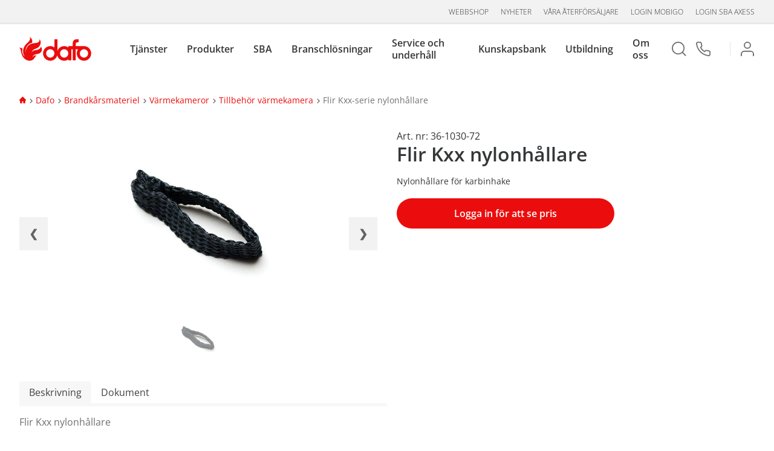

--- FILE ---
content_type: text/html; charset=utf-8
request_url: https://www.dafo.se/dafo/brand--och-raddningsmateriel/varmekameror/tillbehor-varmekamera/flir-kxx-serie-nylonhallare/
body_size: 85273
content:



<!DOCTYPE html>

<html>

<head>
    <meta name="viewport" content="width=device-width, initial-scale=1.0">
    <meta charset="utf-8">

    <title>Flir Kxx nylonh&#229;llare</title>
    <meta name="Keywords">
    <meta name="Description" content="Nylonh&#229;llare f&#246;r karbinhake">
    <meta name="robots"
          content="index,follow">
    


<script>
    (function (w, d, s, l, i) {
      w[l] = w[l] || []; w[l].push({
        'gtm.start':
          new Date().getTime(), event: 'gtm.js'
      }); var f = d.getElementsByTagName(s)[0],
        j = d.createElement(s), dl = l != 'dataLayer' ? '&l=' + l : ''; j.async = true; j.src =
          'https://www.googletagmanager.com/gtm.js?id=' + i + dl; f.parentNode.insertBefore(j, f);
    })(window, document, 'script', 'dataLayer', 'GTM-PVCG58R');
    </script>
    <link rel="apple-touch-icon" sizes="57x57" href="/Client/favicon/apple-icon-57x57.png">
    <link rel="apple-touch-icon" sizes="60x60" href="/Client/favicon/apple-icon-60x60.png">
    <link rel="apple-touch-icon" sizes="72x72" href="/Client/favicon/apple-icon-72x72.png">
    <link rel="apple-touch-icon" sizes="76x76" href="/Client/favicon/apple-icon-76x76.png">
    <link rel="apple-touch-icon" sizes="114x114" href="/Client/favicon/apple-icon-114x114.png">
    <link rel="apple-touch-icon" sizes="120x120" href="/Client/favicon/apple-icon-120x120.png">
    <link rel="apple-touch-icon" sizes="144x144" href="/Client/favicon/apple-icon-144x144.png">
    <link rel="apple-touch-icon" sizes="152x152" href="/Client/favicon/apple-icon-152x152.png">
    <link rel="apple-touch-icon" sizes="180x180" href="/Client/favicon/apple-icon-180x180.png">
    <link rel="icon" type="image/png" sizes="192x192" href="/Client/favicon/android-icon-192x192.png">
    <link rel="icon" type="image/png" sizes="32x32" href="/Client/favicon/favicon-32x32.png">
    <link rel="icon" type="image/png" sizes="96x96" href="/Client/favicon/favicon-96x96.png">
    <link rel="icon" type="image/png" sizes="16x16" href="/Client/favicon/favicon-16x16.png">
    <link rel="manifest" href="/Client/favicon/manifest.json">
    <meta name="msapplication-TileColor" content="#ffffff">
    <meta name="msapplication-TileImage" content="/Client/favicon/ms-icon-144x144.png">
    <script src="https://www.google.com/recaptcha/api.js" async defer></script>

    <link href="/Client/dist/main.5fbfbb225d07e87055d2.css" rel="stylesheet">


<link href="https://www.dafo.se/dafo/brand--och-raddningsmateriel/varmekameror/tillbehor-varmekamera/flir-kxx-serie-nylonhallare/" rel="canonical" />
    
    
    


    

</head>

<body >

    <div class="w3-modal fade" id="myModal" role="dialog">
        <div class="modal-dialog">
            <div class="w3-modal-content w3-card-4 w3-animate-zoom" id="myModalContent">
            </div>
        </div>
    </div>

    <div class="wrapper">
        

        <div id="loader" class="loader" style="display: none">
            <div>&nbsp;</div>
        </div>

        


<header class="site-header main-header">
    <input type="hidden" id="current-user-stamp" value="371857150" />

    <!-- Mobile -->
    <div class="header-mobile" id="header-mobile">
        <div class="header-mobile__menu" style="">
            <div class="header-mobile__icon"></div>
        </div>
        <div class="header-mobile__logotype" style="">
            <a class="header-mobile__logotype--logo" href="/"></a>
        </div>
        <div class="header-mobile__search" style="">
            <div class="header-mobile__icon"></div>
        </div>
        <!-- Search Overlay -->
        <div class="header-mobile__search--overlay" id="overlay__search" style="">
            <div class="header-mobile__search--overlay--header">
                <h2>S&#246;k</h2>
                <div class="header-mobile__search--close"></div>
            </div>
            <form class="search__form" action="/search/" method="post">
                <input id="mobile__search" type="text" name="query"
                       placeholder="S&#246;k" />
                <button type="submit" class="search__form--button-mobile js-search-btn-mobile">
                    <div class="fa fa-search"></div>
                </button>
            </form>
        </div>
        <!-- Menu Overlay -->
        <div class="header-mobile__overlay" id="overlay__main" style="">
            <div class="header-mobile__overlay--header">
                <div class="header-mobile__overlay--logo">
                    <a href="/"></a>
                </div>
                <div class="header-mobile__overlay--exit" id="overlay__close"></div>
            </div>
            <div class="header-mobile__user">

                    <ul class="header-mobile__user">
                        <li>
                            <a href="/login?returnUrl=/dafo/brand--och-raddningsmateriel/varmekameror/tillbehor-varmekamera/flir-kxx-serie-nylonhallare/">
                                <div class="icon icon__login"></div>Logga in
                            </a>
                        </li>
                    </ul>

            </div>
                <ul>

                        <li data-guid="906d2cab-e4fb-4e14-8398-471603ef499a">
                                <a>Tj&#228;nster</a>
                                <button class="parent__arrow"></button>
                                <ul class="parent__sub">
                                        <li data-guid="906d2cab-e4fb-4e14-8398-471603ef499a"><a href="/tjanster/" target="_self">&#214;versikt tj&#228;nster</a></li>
                                        <li data-guid="d952bbb4-97b8-4fd2-bfee-712896b656ec"><a href="/tjanster/radgivning/" target="_self">Brandskyddsr&#229;dgivning</a></li>
                                        <li data-guid="4f31534d-ff2d-4f65-b7bf-e0c9cc1d61f2"><a href="/tjanster/brandskyddsprojektering/" target="_self">Brandskyddsprojektering</a></li>
                                        <li data-guid="b3dca027-f0e7-4004-93dd-45396b5ca26b"><a href="/tjanster/brandkonsulttjanster/" target="_self">Brandkonsulttj&#228;nster</a></li>
                                        <li data-guid="2c8a553f-5304-4bf9-b292-350373779be2"><a href="/brandservice-och-underhall/" target="_self">Brandservice och underh&#229;ll</a></li>
                                        <li data-guid="13152465-6d7f-4146-922c-27a9babbe7e1"><a href="/tjanster/riksavtal/" target="_self">Riksavtal</a></li>
                                        <li data-guid="a23b36c1-09f7-4fbb-a2b2-60765f18519e"><a href="/tjanster/sba-axess---digitalt-ledningssystem/" target="_self">SBA aXess</a></li>
                                        <li data-guid="0543d2b8-bc8f-4d26-a003-70a57203b8cd"><a href="/sba---systematiskt-brandskyddsarbete/" target="_self">SBA - systematiskt brandskyddsarbete</a></li>
                                        <li data-guid="fc3b4ee4-418d-4549-aaf4-f938692ebd6d"><a href="/tjanster/skyddsrum/" target="_self">Skyddsrum</a></li>
                                </ul>
                        </li>
                        <li data-guid="dbd40fd6-8b71-4e31-b26c-d745f7180873">
                                <a>Produkter</a>
                                <button class="parent__arrow"></button>
                                <ul class="parent__sub">
                                        <li data-guid="ce7ac254-ff11-4c6f-a884-66f6ceb9aabe"><a href="/dafo/" target="_self">Webbshop</a></li>
                                        <li data-guid="dbd40fd6-8b71-4e31-b26c-d745f7180873"><a href="/produkter/" target="_self">&#214;versikt produkter</a></li>
                                        <li data-guid="a40fb663-9137-4d74-b169-ae14e499dcc9"><a href="/produkter/brandforebyggande-utrustning/" target="_self">Brandf&#246;rebyggande utrustning</a></li>
                                        <li data-guid="a48de761-9000-4da8-8718-5c813773c187"><a href="/produkter/brandkarsmateriel/" target="_self">Brandk&#229;rsmateriel</a></li>
                                        <li data-guid="f04c15e1-14c0-4dcc-9ad0-c3e7cfb965ec"><a href="/produkter/brandlarm/" target="_self">Brandlarm</a></li>
                                        <li data-guid="a6195485-d5e3-4c4e-82ce-85a503341711"><a href="/produkter/brandposter/" target="_self">Brandposter</a></li>
                                        <li data-guid="9460c21d-f533-4eb7-8cb7-d65cd955edf3"><a href="/produkter/brandredskap/" target="_self">Brandredskap - &#246;vrigt</a></li>
                                        <li data-guid="21ffbedb-f456-4b5e-b979-b5aff3e01e14"><a href="/produkter/brandslackare/" target="_self">Brandsl&#228;ckare</a></li>
                                        <li data-guid="3efe0b1a-5a05-4b4d-9382-383b98d796b5"><a href="/produkter/brandvarnare/" target="_self">Brandvarnare</a></li>
                                        <li data-guid="b31a2de5-01af-47af-85e0-57e7864d1b46"><a href="/produkter/byggnadstekniskt-brandskydd/" target="_self">Byggnadstekniskt brandskydd</a></li>
                                        <li data-guid="f831ff23-d1e4-41d1-8f33-9af80a632b6b"><a href="/produkter/fallskydd/" target="_self">Fallskydd</a></li>
                                        <li data-guid="2da3ab5a-fc9f-406f-a4b4-2a7c6183ffc8"><a href="/produkter/forsta-hjalpen/" target="_self">F&#246;rsta Hj&#228;lpen</a></li>
                                        <li data-guid="5b9f7224-b74d-4b04-98c1-19629dc9d4a6"><a href="/produkter/gasdetektering/" target="_self">Gasdetektering</a></li>
                                        <li data-guid="616039c0-feed-4770-a8a3-7daa4318736b"><a href="/produkter/nodljussystem/" target="_self">N&#246;dljussystem</a></li>
                                        <li data-guid="ba2785e8-1c72-4dfc-afd5-3534885f983c"><a href="/produkter/personlig-skyddsutrustning/" target="_self">Personlig skyddsutrustning</a></li>
                                        <li data-guid="e61bbe5a-e37b-4c74-a79f-9bed128b4ea9"><a href="/produkter/skyltar-och-markeringar/" target="_self">Skyltar och markeringar</a></li>
                                        <li data-guid="08579b46-3820-43d7-ac04-7c765c076759"><a href="/produkter/slackmedel/" target="_self">Sl&#228;ckmedel</a></li>
                                        <li data-guid="a07301fd-bd27-4bc0-a837-1053681f4500"><a href="/produkter/slacksystem/" target="_self">Sl&#228;cksystem</a></li>
                                        <li data-guid="aa301257-9d35-47b5-8c79-bbfdbd364a45"><a href="/produkter/stigarledningar/" target="_self">Stigarledningar</a></li>
                                        <li data-guid="338fa3b2-bddc-4a00-8f14-bfa8bece8790"><a href="/produkter/utrymning/" target="_self">Utrymning</a></li>
                                        <li data-guid="ea403bbc-b7f6-49a4-b670-3fb53035e536"><a href="/vr-utbildning/" target="_self">VR Fire Trainer</a></li>
                                        <li data-guid="62991455-9416-4f6b-9778-9f33a8c736ad"><a href="/produkter/ovnings--och-utbildningsmateriel/" target="_self">&#214;vnings- och utbildningsmateriel</a></li>
                                </ul>
                        </li>
                        <li data-guid="0543d2b8-bc8f-4d26-a003-70a57203b8cd">
                                <a>SBA</a>
                                <button class="parent__arrow"></button>
                                <ul class="parent__sub">
                                        <li data-guid="0543d2b8-bc8f-4d26-a003-70a57203b8cd"><a href="/sba---systematiskt-brandskyddsarbete/" target="_self">SBA - systematiskt brandskyddsarbete</a></li>
                                        <li data-guid="5863940f-6fab-4133-88a6-1f40ebbd5826"><a href="/tjanster/sba-axess/" target="_self">SBA aXess - digitalt SBA</a></li>
                                </ul>
                        </li>
                        <li data-guid="73d7e1ae-7fe9-490f-971b-9f9df67f5bc9">
                                <a>Branschl&#246;sningar</a>
                                <button class="parent__arrow"></button>
                                <ul class="parent__sub">
                                        <li data-guid="5c9f7a81-57db-4e06-b704-7c93b3b11d76"><a href="/branschsidor/brf/" target="_blank">BRF</a></li>
                                        <li data-guid="a2f67ba6-b7a9-4579-a262-8b4abcbea22b"><a href="/branschsidor/datahall/" target="_blank">Datahall</a></li>
                                        <li data-guid="abd32e41-4edf-456b-bce0-f556cba0dc92"><a href="/branschsidor/fastighet/" target="_blank">Fastighet</a></li>
                                        <li data-guid="58fdd4c4-00ae-41f4-8d44-feaecc806b96"><a href="/branschsidor/industri/" target="_self">Industri</a></li>
                                        <li data-guid="7da668c6-f052-4ba0-aa74-6dc53622fb6c"><a href="/branschsidor/kommun/" target="_blank">Kommun</a></li>
                                        <li data-guid="689ba1ca-44a2-45bc-9b86-87c29dcca41d"><a href="/branschsidor/restaurang/" target="_blank">Restaurang</a></li>
                                        <li data-guid="24b2f9e9-429e-4688-b5e8-d17b81227bd6"><a href="/branschsidor/sjofart/" target="_self">Sj&#246;fart</a></li>
                                        <li data-guid="209e0fa3-cbd7-4584-91f8-87b988aec663"><a href="/branschsidor/vard-och-omsorg/" target="_blank">V&#229;rd &amp; omsorg</a></li>
                                        <li data-guid="ab0adeb3-a56d-43a5-9819-2fa123c376ad"><a href="/branschsidor/hotell/" target="_blank">Hotell</a></li>
                                        <li data-guid="e1048d97-d8d7-4ca0-8f5f-d91e6e3733f1"><a href="/branschsidor/bygg--vvs/" target="_blank">Bygg &amp; VVS</a></li>
                                </ul>
                        </li>
                        <li data-guid="2c8a553f-5304-4bf9-b292-350373779be2">
                                <a>Service och underh&#229;ll</a>
                                <button class="parent__arrow"></button>
                                <ul class="parent__sub">
                                        <li data-guid="2c8a553f-5304-4bf9-b292-350373779be2"><a href="/brandservice-och-underhall/" target="_self">&#214;versikt service och underh&#229;ll</a></li>
                                        <li data-guid="28c68d91-9bd6-4928-99e7-0009208c6135"><a href="/brandservice-och-underhall/service-och-underhall-brandredskap/" target="_self">Service brandredskap</a></li>
                                        <li data-guid="e8ef2c72-a295-40c3-b9c2-55af3e6e037b"><a href="/brandservice-och-underhall/service-och-underhall-av-brandslackare/" target="_self">Service brandsl&#228;ckare</a></li>
                                        <li data-guid="34f3bc4d-0ae4-4761-9209-7c7e4ed87182"><a href="/brandservice-och-underhall/service-och-underhall-av-brandposter/" target="_self">Service brandposter</a></li>
                                        <li data-guid="3084b08a-245d-46bb-8b98-0bc2f8f23d58"><a href="/brandservice-och-underhall/service-och-underhall-av-branddorrar/" target="_self">Service brandd&#246;rrar</a></li>
                                        <li data-guid="9950411c-a393-466c-a9fc-b16760c9ec95"><a href="/brandservice-och-underhall/service-brandlarm/" target="_self">Service brandlarm</a></li>
                                        <li data-guid="015dca4e-090f-4670-b458-08c15484f3f3"><a href="/brandservice-och-underhall/service-och-besiktning-av-fallskydd/" target="_self">Service fallskyddsutrustning</a></li>
                                        <li data-guid="35908efd-36b5-44d2-ae1b-0ec6def45ade"><a href="/brandservice-och-underhall/service-och-underhall-av-forsta-hjalpen-utrustning/" target="_self">Service f&#246;rsta hj&#228;lpen</a></li>
                                        <li data-guid="bad3c084-145e-44ed-9022-5dccd0160b09"><a href="/brandservice-och-underhall/service-och-underhall-av-gasdetektorer/" target="_self">Service gasdetektorer</a></li>
                                        <li data-guid="e2e0895a-eb1c-40ac-8386-ba79ef0107a8"><a href="/brandservice-och-underhall/service-och-underhall-av-nodbelysning/" target="_self">Service n&#246;dbelysning</a></li>
                                        <li data-guid="1b789a6b-556c-4158-ab36-8f3895addf50"><a href="/brandservice-och-underhall/service-och-underhall-av-rokluckor/" target="_self">Service r&#246;kluckor</a></li>
                                        <li data-guid="7bcdef24-5014-4cd3-933d-d09175aef034"><a href="/brandservice-och-underhall/service-och-underhall-av-skyddsrum/" target="_self">Service skyddsrum</a></li>
                                        <li data-guid="08b7766f-90a8-4139-9e64-b02ff35ff5f0"><a href="/brandservice-och-underhall/service-och-underhall-av-fartygssystem/" target="_self">Service sl&#228;cksystem fartyg</a></li>
                                        <li data-guid="a518ac9c-840a-482a-824a-10f0c0217bea"><a href="/brandservice-och-underhall/service-av-koksslacksystem/" target="_self">Service sl&#228;cksystem restaurangk&#246;k</a></li>
                                        <li data-guid="62ccf7e3-a1f3-4bac-97da-04c74f22b614"><a href="/brandservice-och-underhall/service-av-slacksystem-for-rumsskydd/" target="_self">Service sl&#228;cksystem rumsskydd</a></li>
                                        <li data-guid="43a506be-8fcc-44c2-9586-7e0512f7308b"><a href="/brandservice-och-underhall/service-och-underhall-av-stigarledning/" target="_self">Service stigarledning</a></li>
                                        <li data-guid="bef9ac59-f4ee-4f68-8b1b-a2727a049080"><a href="/tjanster/brandskyddsbesiktning/" target="_self">Brandskyddsbesiktning</a></li>
                                        <li data-guid="63a45dc6-54ef-472a-bf5b-44e6f8c987cf"><a href="/brandservice-och-underhall/tillpassningstest-andningsskydd/" target="_self">Tillpassningstest andningsskydd</a></li>
                                </ul>
                        </li>
                        <li data-guid="f5bf490a-9faa-468b-adbc-10a1e0c361e6">
                                <a>Kunskapsbank</a>
                                <button class="parent__arrow"></button>
                                <ul class="parent__sub">
                                        <li data-guid="f5bf490a-9faa-468b-adbc-10a1e0c361e6"><a href="/kunskapsbank/" target="_self">&#214;versikt kunskapsbank</a></li>
                                        <li data-guid="451560a2-dcfb-4ec4-82f8-8640ab59505f"><a href="/kunskapsbank/expertpanelen/" target="_self">Expertpanelen</a></li>
                                        <li data-guid="1619a8fb-2a9a-47a7-904e-857defddccfd"><a href="/kunskapsbank/myndigheter/" target="_self">Myndigheter</a></li>
                                        <li data-guid="fc2a5dad-9dad-414c-9520-872fc5a499e4"><a href="/kunskapsbank/lagstiftning2/" target="_self">Lagstiftning</a></li>
                                        <li data-guid="f8558ebe-8e25-444b-a0ba-941f7b5b8d1e"><a href="/kunskapsbank/forsakringsbestammelser/" target="_self">F&#246;rs&#228;kringsbest&#228;mmelser</a></li>
                                        <li data-guid="f948afaf-a6c8-4370-bb5f-5fa082eb6bb0"><a href="/kunskapsbank/om-brandskydd-och-brandrisker/" target="_self">Om riskhantering</a></li>
                                        <li data-guid="20e56f00-8cc8-4c85-a61c-9f0ae5d67481"><a href="/kunskapsbank/brandskyddsarbete-for-foretag/" target="_self">Brandskyddsarbete</a></li>
                                        <li data-guid="30477147-15c2-4ad0-b8e4-fa5e977131dd"><a href="/kunskapsbank/brandskyddsansvarig/" target="_self">Brandskyddsansvarig</a></li>
                                        <li data-guid="84e48698-d102-4739-a672-c81ae1a16b70"><a href="/kunskapsbank/brandteori/" target="_self">Brandteori</a></li>
                                        <li data-guid="72fe384f-9663-46db-a251-d4a9bfeba5c3"><a href="/kunskapsbank/om-brandfiltar/" target="_self">Om brandfiltar</a></li>
                                        <li data-guid="2f991c84-3b9d-4564-8b94-89f5c3aa95e2"><a href="/kunskapsbank/brandlarm/" target="_self">Om brandlarm</a></li>
                                        <li data-guid="40a4797f-f1da-4b7b-8311-ab2bc17da3d7"><a href="/kunskapsbank/brandposter/" target="_self">Om brandposter</a></li>
                                        <li data-guid="b2e8732e-9efe-4edf-9d7e-931768854189"><a href="/kunskapsbank/om-brandslackare/" target="_self">Om brandsl&#228;ckare</a></li>
                                        <li data-guid="cb9c4020-b7c9-4b98-ac91-8eda93fd2075"><a href="/kunskapsbank/byggnadstekniskt-brandskydd/" target="_self">Om byggnadstekniskt brandskydd</a></li>
                                        <li data-guid="bc8fdbbf-6eb1-4945-9073-d471388494e4"><a href="/kunskapsbank/nodbelysning/" target="_self">Om n&#246;dbelysning</a></li>
                                        <li data-guid="8e802a7c-5f3d-4171-a4ce-065ac09e07bc"><a href="/kunskapsbank/om-slackmedel/" target="_self">Om sl&#228;ckmedel</a></li>
                                        <li data-guid="c1a09181-3403-406c-a9d9-76b1b7d49e61"><a href="/kunskapsbank/om-slacksystem/" target="_self">Om sl&#228;cksystem</a></li>
                                        <li data-guid="4e551a10-304c-4393-821e-2c4e2416a7d0"><a href="/kunskapsbank/utrymning/" target="_self">Om utrymning</a></li>
                                        <li data-guid="fe8a75d1-5f65-421a-a7f7-bf13f28b6061"><a href="/kunskapsbank/om-brandrisker/" target="_self">Om brandrisker</a></li>
                                        <li data-guid="b85e3b68-3558-4cf3-b05d-aa5bb7556c0f"><a href="/kunskapsbank/om-brandskydd/" target="_self">Om brandskydd</a></li>
                                        <li data-guid="6d913b86-ef19-4c78-8a30-000a02e434e9"><a href="/kunskapsbank/om-brandvarnare/" target="_self">Om brandvarnare</a></li>
                                        <li data-guid="1ce3d0c5-4329-47d1-a748-4f76ac3f8db5"><a href="/kunskapsbank/om-gasdetektering/" target="_self">Om gasdetektering</a></li>
                                </ul>
                        </li>
                        <li data-guid="c5699a0a-8ec6-4508-88df-7f9cbc269ce5">
                                <a>Utbildning</a>
                                <button class="parent__arrow"></button>
                                <ul class="parent__sub">
                                        <li data-guid="c5699a0a-8ec6-4508-88df-7f9cbc269ce5"><a href="/utbildningar/" target="_self">&#214;versikt utbildningar</a></li>
                                        <li data-guid="ae4aee5b-5b9c-45e3-a437-93e3c5cac733"><a href="/utbildningar/brandsakerhetsutbildningar/" target="_self">Brandskyddsutbildningar</a></li>
                                        <li data-guid="fba34f2a-556e-4ccf-a5f3-4e2e40c428e6"><a href="/utbildningar/branschutbildningar/" target="_self">Branschutbildningar</a></li>
                                        <li data-guid="e18643b6-6b28-485b-b0f8-0dab96ab53de"><a href="/utbildningar/digitala-utbildningar/" target="_self">Digitala klassrum</a></li>
                                        <li data-guid="f8be8d76-c42c-4be6-8345-c34b4e25f321"><a href="/utbildningar/e-learning/" target="_self">E-learning</a></li>
                                        <li data-guid="c98f62d4-a2cb-4411-88b8-e0b3ccd0d0dc"><a href="/utbildningar/fallskyddsutbildningar/" target="_self">Fallskyddsutbildningar</a></li>
                                        <li data-guid="e85f61a8-71aa-4b73-a064-477e8b54cedc"><a href="/utbildningar/forsta-hjalpen-utbildningar/" target="_self">F&#246;rsta Hj&#228;lpen-utbildningar</a></li>
                                        <li data-guid="e58ba85e-b69f-4c11-b9a5-2e6d666766d5"><a href="/utbildningar/vr-utbildningar/" target="_self">VR-utbildning</a></li>
                                        <li data-guid="909babbc-7618-4a70-ab2d-c4b69ec26b59"><a href="/utbildningar/ovriga-utbildningar/" target="_self">&#214;vriga utbildningar</a></li>
                                </ul>
                        </li>
                        <li data-guid="b47d104f-7696-4138-a61d-eb77ca4e59be">
                                <a>Om oss</a>
                                <button class="parent__arrow"></button>
                                <ul class="parent__sub">
                                        <li data-guid="b47d104f-7696-4138-a61d-eb77ca4e59be"><a href="/om-dafo/" target="_self">Om oss</a></li>
                                        <li data-guid="8f02ccc0-ed07-4bc6-ba19-106ad29e3256"><a href="/om-dafo/affarside-vision--vardegrund/" target="_self">V&#229;r vision</a></li>
                                        <li data-guid="da241aec-efc7-4c88-9a17-0292dc8263d0"><a href="/om-dafo/organisation/" target="_self">Organisation</a></li>
                                        <li data-guid="9df4e71b-131d-4f91-a586-3b1509e2f3f5"><a href="/om-dafo/var-historia/" target="_self">V&#229;r historia</a></li>
                                        <li data-guid="a90b3db7-0e88-448c-a6b1-0835f4009720"><a href="/om-dafo/hallbarhet/" target="_self">H&#229;llbarhet</a></li>
                                        <li data-guid="0454f1d1-f5c8-4974-96ba-68419aca6329"><a href="/om-dafo/kvalitet-och-miljo/" target="_self">Kvalitet och  milj&#246;</a></li>
                                        <li data-guid="3e181725-d3eb-4ecd-b29b-2802f00e85c8"><a href="/om-dafo/vara-medarbetare/" target="_self">Medarbetare</a></li>
                                        <li data-guid="b5e16bbb-aae6-4cdc-afdc-1650c5ca4fdb"><a href="/om-dafo/kontakt/" target="_self">Kontakt</a></li>
                                        <li data-guid="445a369d-ecc4-4f80-bdd7-c5d1bb090251"><a href="/om-dafo/vara-kontor/" target="_self">V&#229;ra kontor</a></li>
                                        <li data-guid="3e85b28e-c8c2-47a0-96be-fc27436e4f7e"><a href="https://jobb.dafo.se/" target="_blank">Jobba hos oss</a></li>
                                        <li data-guid="85c6c358-dbde-4f90-8fe4-cad5ba200fac"><a href="/om-dafo/cookie-policy/" target="_self">Cookie policy</a></li>
                                </ul>
                        </li>
                </ul>


                <nav>
                    <ul class="no-list-style">
                            <li>
                                <a
                                   href="/dafo/">Webbshop</a>
                            </li>
                            <li>
                                <a target="_blank"
                                   href="https://press.dafo.se/">Nyheter</a>
                            </li>
                            <li>
                                <a
                                   href="/hitta-servicelamnare/">V&#229;ra &#229;terf&#246;rs&#228;ljare</a>
                            </li>
                            <li>
                                <a target="_blank"
                                   href="https://mobigo.dafo.se/#/Home/Start/">Login Mobigo</a>
                            </li>
                            <li>
                                <a target="_blank"
                                   href="https://sbaaxess.dafo.se/login">Login SBA aXess</a>
                            </li>
                    </ul>
                </nav>

        </div>
    </div>

    <!-- Desktop -->
    <div class="header-desktop" id="header-desktop">
        <section class="header-desktop__meta" style="">
                <nav>
                    <ul class="header-desktop__meta--list">
                            <li>
                                <a
                                   href="/dafo/">Webbshop</a>
                            </li>
                            <li>
                                <a target="_blank"
                                   href="https://press.dafo.se/">Nyheter</a>
                            </li>
                            <li>
                                <a
                                   href="/hitta-servicelamnare/">V&#229;ra &#229;terf&#246;rs&#228;ljare</a>
                            </li>
                            <li>
                                <a target="_blank"
                                   href="https://mobigo.dafo.se/#/Home/Start/">Login Mobigo</a>
                            </li>
                            <li>
                                <a target="_blank"
                                   href="https://sbaaxess.dafo.se/login">Login SBA aXess</a>
                            </li>
                    </ul>
                </nav>
        </section>
        <section class="header-desktop__main">
            <div id="mainLogo" class="header-desktop__logo">
                <a href="/" class="header-desktop__logo--logotype"></a>
            </div>
                <nav class="header-desktop__nav main-navigation" style="">
                    <ul class="header-desktop__nav--list items">
                            <li class="item header-item" data-guid="906d2cab-e4fb-4e14-8398-471603ef499a">
                                    <a class="submenu-name">Tj&#228;nster</a>
                                    <div class="header-desktop__nav--submenu submenu">
                                        <ol class="items">
                                                    <li class="item" data-guid="906d2cab-e4fb-4e14-8398-471603ef499a">
                                                        <a href="/tjanster/">&#214;versikt tj&#228;nster</a>
                                                    </li>
                                                    <li class="item" data-guid="d952bbb4-97b8-4fd2-bfee-712896b656ec">
                                                        <a href="/tjanster/radgivning/">Brandskyddsr&#229;dgivning</a>
                                                    </li>
                                                    <li class="item" data-guid="4f31534d-ff2d-4f65-b7bf-e0c9cc1d61f2">
                                                        <a href="/tjanster/brandskyddsprojektering/">Brandskyddsprojektering</a>
                                                    </li>
                                                    <li class="item" data-guid="b3dca027-f0e7-4004-93dd-45396b5ca26b">
                                                        <a href="/tjanster/brandkonsulttjanster/">Brandkonsulttj&#228;nster</a>
                                                    </li>
                                                    <li class="item" data-guid="2c8a553f-5304-4bf9-b292-350373779be2">
                                                        <a href="/brandservice-och-underhall/">Brandservice och underh&#229;ll</a>
                                                    </li>
                                                    <li class="item" data-guid="13152465-6d7f-4146-922c-27a9babbe7e1">
                                                        <a href="/tjanster/riksavtal/">Riksavtal</a>
                                                    </li>
                                                    <li class="item" data-guid="a23b36c1-09f7-4fbb-a2b2-60765f18519e">
                                                        <a href="/tjanster/sba-axess---digitalt-ledningssystem/">SBA aXess</a>
                                                    </li>
                                                    <li class="item" data-guid="0543d2b8-bc8f-4d26-a003-70a57203b8cd">
                                                        <a href="/sba---systematiskt-brandskyddsarbete/">SBA - systematiskt brandskyddsarbete</a>
                                                    </li>
                                                    <li class="item" data-guid="fc3b4ee4-418d-4549-aaf4-f938692ebd6d">
                                                        <a href="/tjanster/skyddsrum/">Skyddsrum</a>
                                                    </li>
                                        </ol>
                                    </div>
                            </li>
                            <li class="item header-item" data-guid="dbd40fd6-8b71-4e31-b26c-d745f7180873">
                                    <a class="submenu-name">Produkter</a>
                                    <div class="header-desktop__nav--submenu submenu">
                                        <ol class="items">
                                                    <li class="item" data-guid="ce7ac254-ff11-4c6f-a884-66f6ceb9aabe">
                                                        <a href="/dafo/">Webbshop</a>
                                                    </li>
                                                    <li class="item" data-guid="dbd40fd6-8b71-4e31-b26c-d745f7180873">
                                                        <a href="/produkter/">&#214;versikt produkter</a>
                                                    </li>
                                                    <li class="item" data-guid="a40fb663-9137-4d74-b169-ae14e499dcc9">
                                                        <a href="/produkter/brandforebyggande-utrustning/">Brandf&#246;rebyggande utrustning</a>
                                                    </li>
                                                    <li class="item" data-guid="a48de761-9000-4da8-8718-5c813773c187">
                                                        <a href="/produkter/brandkarsmateriel/">Brandk&#229;rsmateriel</a>
                                                    </li>
                                                    <li class="item" data-guid="f04c15e1-14c0-4dcc-9ad0-c3e7cfb965ec">
                                                        <a href="/produkter/brandlarm/">Brandlarm</a>
                                                    </li>
                                                    <li class="item" data-guid="a6195485-d5e3-4c4e-82ce-85a503341711">
                                                        <a href="/produkter/brandposter/">Brandposter</a>
                                                    </li>
                                                    <li class="item" data-guid="9460c21d-f533-4eb7-8cb7-d65cd955edf3">
                                                        <a href="/produkter/brandredskap/">Brandredskap - &#246;vrigt</a>
                                                    </li>
                                                    <li class="item" data-guid="21ffbedb-f456-4b5e-b979-b5aff3e01e14">
                                                        <a href="/produkter/brandslackare/">Brandsl&#228;ckare</a>
                                                    </li>
                                                    <li class="item" data-guid="3efe0b1a-5a05-4b4d-9382-383b98d796b5">
                                                        <a href="/produkter/brandvarnare/">Brandvarnare</a>
                                                    </li>
                                                    <li class="item" data-guid="b31a2de5-01af-47af-85e0-57e7864d1b46">
                                                        <a href="/produkter/byggnadstekniskt-brandskydd/">Byggnadstekniskt brandskydd</a>
                                                    </li>
                                                    <li class="item" data-guid="f831ff23-d1e4-41d1-8f33-9af80a632b6b">
                                                        <a href="/produkter/fallskydd/">Fallskydd</a>
                                                    </li>
                                                    <li class="item" data-guid="2da3ab5a-fc9f-406f-a4b4-2a7c6183ffc8">
                                                        <a href="/produkter/forsta-hjalpen/">F&#246;rsta Hj&#228;lpen</a>
                                                    </li>
                                                    <li class="item" data-guid="5b9f7224-b74d-4b04-98c1-19629dc9d4a6">
                                                        <a href="/produkter/gasdetektering/">Gasdetektering</a>
                                                    </li>
                                                    <li class="item" data-guid="616039c0-feed-4770-a8a3-7daa4318736b">
                                                        <a href="/produkter/nodljussystem/">N&#246;dljussystem</a>
                                                    </li>
                                                    <li class="item" data-guid="ba2785e8-1c72-4dfc-afd5-3534885f983c">
                                                        <a href="/produkter/personlig-skyddsutrustning/">Personlig skyddsutrustning</a>
                                                    </li>
                                                    <li class="item" data-guid="e61bbe5a-e37b-4c74-a79f-9bed128b4ea9">
                                                        <a href="/produkter/skyltar-och-markeringar/">Skyltar och markeringar</a>
                                                    </li>
                                                    <li class="item" data-guid="08579b46-3820-43d7-ac04-7c765c076759">
                                                        <a href="/produkter/slackmedel/">Sl&#228;ckmedel</a>
                                                    </li>
                                                    <li class="item" data-guid="a07301fd-bd27-4bc0-a837-1053681f4500">
                                                        <a href="/produkter/slacksystem/">Sl&#228;cksystem</a>
                                                    </li>
                                                    <li class="item" data-guid="aa301257-9d35-47b5-8c79-bbfdbd364a45">
                                                        <a href="/produkter/stigarledningar/">Stigarledningar</a>
                                                    </li>
                                                    <li class="item" data-guid="338fa3b2-bddc-4a00-8f14-bfa8bece8790">
                                                        <a href="/produkter/utrymning/">Utrymning</a>
                                                    </li>
                                                    <li class="item" data-guid="ea403bbc-b7f6-49a4-b670-3fb53035e536">
                                                        <a href="/vr-utbildning/">VR Fire Trainer</a>
                                                    </li>
                                                    <li class="item" data-guid="62991455-9416-4f6b-9778-9f33a8c736ad">
                                                        <a href="/produkter/ovnings--och-utbildningsmateriel/">&#214;vnings- och utbildningsmateriel</a>
                                                    </li>
                                        </ol>
                                    </div>
                            </li>
                            <li class="item header-item" data-guid="0543d2b8-bc8f-4d26-a003-70a57203b8cd">
                                    <a class="submenu-name">SBA</a>
                                    <div class="header-desktop__nav--submenu submenu">
                                        <ol class="items">
                                                    <li class="item" data-guid="0543d2b8-bc8f-4d26-a003-70a57203b8cd">
                                                        <a href="/sba---systematiskt-brandskyddsarbete/">SBA - systematiskt brandskyddsarbete</a>
                                                    </li>
                                                    <li class="item" data-guid="5863940f-6fab-4133-88a6-1f40ebbd5826">
                                                        <a href="/tjanster/sba-axess/">SBA aXess - digitalt SBA</a>
                                                    </li>
                                        </ol>
                                    </div>
                            </li>
                            <li class="item header-item" data-guid="73d7e1ae-7fe9-490f-971b-9f9df67f5bc9">
                                    <a class="submenu-name">Branschl&#246;sningar</a>
                                    <div class="header-desktop__nav--submenu submenu">
                                        <ol class="items">
                                                    <li class="item" data-guid="5c9f7a81-57db-4e06-b704-7c93b3b11d76">
                                                        <a href="/branschsidor/brf/" target="_blank">BRF</a>
                                                    </li>
                                                    <li class="item" data-guid="a2f67ba6-b7a9-4579-a262-8b4abcbea22b">
                                                        <a href="/branschsidor/datahall/" target="_blank">Datahall</a>
                                                    </li>
                                                    <li class="item" data-guid="abd32e41-4edf-456b-bce0-f556cba0dc92">
                                                        <a href="/branschsidor/fastighet/" target="_blank">Fastighet</a>
                                                    </li>
                                                    <li class="item" data-guid="58fdd4c4-00ae-41f4-8d44-feaecc806b96">
                                                        <a href="/branschsidor/industri/">Industri</a>
                                                    </li>
                                                    <li class="item" data-guid="7da668c6-f052-4ba0-aa74-6dc53622fb6c">
                                                        <a href="/branschsidor/kommun/" target="_blank">Kommun</a>
                                                    </li>
                                                    <li class="item" data-guid="689ba1ca-44a2-45bc-9b86-87c29dcca41d">
                                                        <a href="/branschsidor/restaurang/" target="_blank">Restaurang</a>
                                                    </li>
                                                    <li class="item" data-guid="24b2f9e9-429e-4688-b5e8-d17b81227bd6">
                                                        <a href="/branschsidor/sjofart/">Sj&#246;fart</a>
                                                    </li>
                                                    <li class="item" data-guid="209e0fa3-cbd7-4584-91f8-87b988aec663">
                                                        <a href="/branschsidor/vard-och-omsorg/" target="_blank">V&#229;rd &amp; omsorg</a>
                                                    </li>
                                                    <li class="item" data-guid="ab0adeb3-a56d-43a5-9819-2fa123c376ad">
                                                        <a href="/branschsidor/hotell/" target="_blank">Hotell</a>
                                                    </li>
                                                    <li class="item" data-guid="e1048d97-d8d7-4ca0-8f5f-d91e6e3733f1">
                                                        <a href="/branschsidor/bygg--vvs/" target="_blank">Bygg &amp; VVS</a>
                                                    </li>
                                        </ol>
                                    </div>
                            </li>
                            <li class="item header-item" data-guid="2c8a553f-5304-4bf9-b292-350373779be2">
                                    <a class="submenu-name">Service och underh&#229;ll</a>
                                    <div class="header-desktop__nav--submenu submenu">
                                        <ol class="items">
                                                    <li class="item" data-guid="2c8a553f-5304-4bf9-b292-350373779be2">
                                                        <a href="/brandservice-och-underhall/">&#214;versikt service och underh&#229;ll</a>
                                                    </li>
                                                    <li class="item" data-guid="28c68d91-9bd6-4928-99e7-0009208c6135">
                                                        <a href="/brandservice-och-underhall/service-och-underhall-brandredskap/">Service brandredskap</a>
                                                    </li>
                                                    <li class="item" data-guid="e8ef2c72-a295-40c3-b9c2-55af3e6e037b">
                                                        <a href="/brandservice-och-underhall/service-och-underhall-av-brandslackare/">Service brandsl&#228;ckare</a>
                                                    </li>
                                                    <li class="item" data-guid="34f3bc4d-0ae4-4761-9209-7c7e4ed87182">
                                                        <a href="/brandservice-och-underhall/service-och-underhall-av-brandposter/">Service brandposter</a>
                                                    </li>
                                                    <li class="item" data-guid="3084b08a-245d-46bb-8b98-0bc2f8f23d58">
                                                        <a href="/brandservice-och-underhall/service-och-underhall-av-branddorrar/">Service brandd&#246;rrar</a>
                                                    </li>
                                                    <li class="item" data-guid="9950411c-a393-466c-a9fc-b16760c9ec95">
                                                        <a href="/brandservice-och-underhall/service-brandlarm/">Service brandlarm</a>
                                                    </li>
                                                    <li class="item" data-guid="015dca4e-090f-4670-b458-08c15484f3f3">
                                                        <a href="/brandservice-och-underhall/service-och-besiktning-av-fallskydd/">Service fallskyddsutrustning</a>
                                                    </li>
                                                    <li class="item" data-guid="35908efd-36b5-44d2-ae1b-0ec6def45ade">
                                                        <a href="/brandservice-och-underhall/service-och-underhall-av-forsta-hjalpen-utrustning/">Service f&#246;rsta hj&#228;lpen</a>
                                                    </li>
                                                    <li class="item" data-guid="bad3c084-145e-44ed-9022-5dccd0160b09">
                                                        <a href="/brandservice-och-underhall/service-och-underhall-av-gasdetektorer/">Service gasdetektorer</a>
                                                    </li>
                                                    <li class="item" data-guid="e2e0895a-eb1c-40ac-8386-ba79ef0107a8">
                                                        <a href="/brandservice-och-underhall/service-och-underhall-av-nodbelysning/">Service n&#246;dbelysning</a>
                                                    </li>
                                                    <li class="item" data-guid="1b789a6b-556c-4158-ab36-8f3895addf50">
                                                        <a href="/brandservice-och-underhall/service-och-underhall-av-rokluckor/">Service r&#246;kluckor</a>
                                                    </li>
                                                    <li class="item" data-guid="7bcdef24-5014-4cd3-933d-d09175aef034">
                                                        <a href="/brandservice-och-underhall/service-och-underhall-av-skyddsrum/">Service skyddsrum</a>
                                                    </li>
                                                    <li class="item" data-guid="08b7766f-90a8-4139-9e64-b02ff35ff5f0">
                                                        <a href="/brandservice-och-underhall/service-och-underhall-av-fartygssystem/">Service sl&#228;cksystem fartyg</a>
                                                    </li>
                                                    <li class="item" data-guid="a518ac9c-840a-482a-824a-10f0c0217bea">
                                                        <a href="/brandservice-och-underhall/service-av-koksslacksystem/">Service sl&#228;cksystem restaurangk&#246;k</a>
                                                    </li>
                                                    <li class="item" data-guid="62ccf7e3-a1f3-4bac-97da-04c74f22b614">
                                                        <a href="/brandservice-och-underhall/service-av-slacksystem-for-rumsskydd/">Service sl&#228;cksystem rumsskydd</a>
                                                    </li>
                                                    <li class="item" data-guid="43a506be-8fcc-44c2-9586-7e0512f7308b">
                                                        <a href="/brandservice-och-underhall/service-och-underhall-av-stigarledning/">Service stigarledning</a>
                                                    </li>
                                                    <li class="item" data-guid="bef9ac59-f4ee-4f68-8b1b-a2727a049080">
                                                        <a href="/tjanster/brandskyddsbesiktning/">Brandskyddsbesiktning</a>
                                                    </li>
                                                    <li class="item" data-guid="63a45dc6-54ef-472a-bf5b-44e6f8c987cf">
                                                        <a href="/brandservice-och-underhall/tillpassningstest-andningsskydd/">Tillpassningstest andningsskydd</a>
                                                    </li>
                                        </ol>
                                    </div>
                            </li>
                            <li class="item header-item" data-guid="f5bf490a-9faa-468b-adbc-10a1e0c361e6">
                                    <a class="submenu-name">Kunskapsbank</a>
                                    <div class="header-desktop__nav--submenu submenu">
                                        <ol class="items">
                                                    <li class="item" data-guid="f5bf490a-9faa-468b-adbc-10a1e0c361e6">
                                                        <a href="/kunskapsbank/">&#214;versikt kunskapsbank</a>
                                                    </li>
                                                    <li class="item" data-guid="451560a2-dcfb-4ec4-82f8-8640ab59505f">
                                                        <a href="/kunskapsbank/expertpanelen/">Expertpanelen</a>
                                                    </li>
                                                    <li class="item" data-guid="1619a8fb-2a9a-47a7-904e-857defddccfd">
                                                        <a href="/kunskapsbank/myndigheter/">Myndigheter</a>
                                                    </li>
                                                    <li class="item" data-guid="fc2a5dad-9dad-414c-9520-872fc5a499e4">
                                                        <a href="/kunskapsbank/lagstiftning2/">Lagstiftning</a>
                                                    </li>
                                                    <li class="item" data-guid="f8558ebe-8e25-444b-a0ba-941f7b5b8d1e">
                                                        <a href="/kunskapsbank/forsakringsbestammelser/">F&#246;rs&#228;kringsbest&#228;mmelser</a>
                                                    </li>
                                                    <li class="item" data-guid="f948afaf-a6c8-4370-bb5f-5fa082eb6bb0">
                                                        <a href="/kunskapsbank/om-brandskydd-och-brandrisker/">Om riskhantering</a>
                                                    </li>
                                                    <li class="item" data-guid="20e56f00-8cc8-4c85-a61c-9f0ae5d67481">
                                                        <a href="/kunskapsbank/brandskyddsarbete-for-foretag/">Brandskyddsarbete</a>
                                                    </li>
                                                    <li class="item" data-guid="30477147-15c2-4ad0-b8e4-fa5e977131dd">
                                                        <a href="/kunskapsbank/brandskyddsansvarig/">Brandskyddsansvarig</a>
                                                    </li>
                                                    <li class="item" data-guid="84e48698-d102-4739-a672-c81ae1a16b70">
                                                        <a href="/kunskapsbank/brandteori/">Brandteori</a>
                                                    </li>
                                                    <li class="item" data-guid="72fe384f-9663-46db-a251-d4a9bfeba5c3">
                                                        <a href="/kunskapsbank/om-brandfiltar/">Om brandfiltar</a>
                                                    </li>
                                                    <li class="item" data-guid="2f991c84-3b9d-4564-8b94-89f5c3aa95e2">
                                                        <a href="/kunskapsbank/brandlarm/">Om brandlarm</a>
                                                    </li>
                                                    <li class="item" data-guid="40a4797f-f1da-4b7b-8311-ab2bc17da3d7">
                                                        <a href="/kunskapsbank/brandposter/">Om brandposter</a>
                                                    </li>
                                                    <li class="item" data-guid="b2e8732e-9efe-4edf-9d7e-931768854189">
                                                        <a href="/kunskapsbank/om-brandslackare/">Om brandsl&#228;ckare</a>
                                                    </li>
                                                    <li class="item" data-guid="cb9c4020-b7c9-4b98-ac91-8eda93fd2075">
                                                        <a href="/kunskapsbank/byggnadstekniskt-brandskydd/">Om byggnadstekniskt brandskydd</a>
                                                    </li>
                                                    <li class="item" data-guid="bc8fdbbf-6eb1-4945-9073-d471388494e4">
                                                        <a href="/kunskapsbank/nodbelysning/">Om n&#246;dbelysning</a>
                                                    </li>
                                                    <li class="item" data-guid="8e802a7c-5f3d-4171-a4ce-065ac09e07bc">
                                                        <a href="/kunskapsbank/om-slackmedel/">Om sl&#228;ckmedel</a>
                                                    </li>
                                                    <li class="item" data-guid="c1a09181-3403-406c-a9d9-76b1b7d49e61">
                                                        <a href="/kunskapsbank/om-slacksystem/">Om sl&#228;cksystem</a>
                                                    </li>
                                                    <li class="item" data-guid="4e551a10-304c-4393-821e-2c4e2416a7d0">
                                                        <a href="/kunskapsbank/utrymning/">Om utrymning</a>
                                                    </li>
                                                    <li class="item" data-guid="fe8a75d1-5f65-421a-a7f7-bf13f28b6061">
                                                        <a href="/kunskapsbank/om-brandrisker/">Om brandrisker</a>
                                                    </li>
                                                    <li class="item" data-guid="b85e3b68-3558-4cf3-b05d-aa5bb7556c0f">
                                                        <a href="/kunskapsbank/om-brandskydd/">Om brandskydd</a>
                                                    </li>
                                                    <li class="item" data-guid="6d913b86-ef19-4c78-8a30-000a02e434e9">
                                                        <a href="/kunskapsbank/om-brandvarnare/">Om brandvarnare</a>
                                                    </li>
                                                    <li class="item" data-guid="1ce3d0c5-4329-47d1-a748-4f76ac3f8db5">
                                                        <a href="/kunskapsbank/om-gasdetektering/">Om gasdetektering</a>
                                                    </li>
                                        </ol>
                                    </div>
                            </li>
                            <li class="item header-item" data-guid="c5699a0a-8ec6-4508-88df-7f9cbc269ce5">
                                    <a class="submenu-name">Utbildning</a>
                                    <div class="header-desktop__nav--submenu submenu">
                                        <ol class="items">
                                                    <li class="item" data-guid="c5699a0a-8ec6-4508-88df-7f9cbc269ce5">
                                                        <a href="/utbildningar/">&#214;versikt utbildningar</a>
                                                    </li>
                                                    <li class="item" data-guid="ae4aee5b-5b9c-45e3-a437-93e3c5cac733">
                                                        <a href="/utbildningar/brandsakerhetsutbildningar/">Brandskyddsutbildningar</a>
                                                    </li>
                                                    <li class="item" data-guid="fba34f2a-556e-4ccf-a5f3-4e2e40c428e6">
                                                        <a href="/utbildningar/branschutbildningar/">Branschutbildningar</a>
                                                    </li>
                                                    <li class="item" data-guid="e18643b6-6b28-485b-b0f8-0dab96ab53de">
                                                        <a href="/utbildningar/digitala-utbildningar/">Digitala klassrum</a>
                                                    </li>
                                                    <li class="item" data-guid="f8be8d76-c42c-4be6-8345-c34b4e25f321">
                                                        <a href="/utbildningar/e-learning/">E-learning</a>
                                                    </li>
                                                    <li class="item" data-guid="c98f62d4-a2cb-4411-88b8-e0b3ccd0d0dc">
                                                        <a href="/utbildningar/fallskyddsutbildningar/">Fallskyddsutbildningar</a>
                                                    </li>
                                                    <li class="item" data-guid="e85f61a8-71aa-4b73-a064-477e8b54cedc">
                                                        <a href="/utbildningar/forsta-hjalpen-utbildningar/">F&#246;rsta Hj&#228;lpen-utbildningar</a>
                                                    </li>
                                                    <li class="item" data-guid="e58ba85e-b69f-4c11-b9a5-2e6d666766d5">
                                                        <a href="/utbildningar/vr-utbildningar/">VR-utbildning</a>
                                                    </li>
                                                    <li class="item" data-guid="909babbc-7618-4a70-ab2d-c4b69ec26b59">
                                                        <a href="/utbildningar/ovriga-utbildningar/">&#214;vriga utbildningar</a>
                                                    </li>
                                        </ol>
                                    </div>
                            </li>
                            <li class="item header-item" data-guid="b47d104f-7696-4138-a61d-eb77ca4e59be">
                                    <a class="submenu-name">Om oss</a>
                                    <div class="header-desktop__nav--submenu submenu">
                                        <ol class="items">
                                                    <li class="item" data-guid="b47d104f-7696-4138-a61d-eb77ca4e59be">
                                                        <a href="/om-dafo/">Om oss</a>
                                                    </li>
                                                    <li class="item" data-guid="8f02ccc0-ed07-4bc6-ba19-106ad29e3256">
                                                        <a href="/om-dafo/affarside-vision--vardegrund/">V&#229;r vision</a>
                                                    </li>
                                                    <li class="item" data-guid="da241aec-efc7-4c88-9a17-0292dc8263d0">
                                                        <a href="/om-dafo/organisation/">Organisation</a>
                                                    </li>
                                                    <li class="item" data-guid="9df4e71b-131d-4f91-a586-3b1509e2f3f5">
                                                        <a href="/om-dafo/var-historia/">V&#229;r historia</a>
                                                    </li>
                                                    <li class="item" data-guid="a90b3db7-0e88-448c-a6b1-0835f4009720">
                                                        <a href="/om-dafo/hallbarhet/">H&#229;llbarhet</a>
                                                    </li>
                                                    <li class="item" data-guid="0454f1d1-f5c8-4974-96ba-68419aca6329">
                                                        <a href="/om-dafo/kvalitet-och-miljo/">Kvalitet och  milj&#246;</a>
                                                    </li>
                                                    <li class="item" data-guid="3e181725-d3eb-4ecd-b29b-2802f00e85c8">
                                                        <a href="/om-dafo/vara-medarbetare/">Medarbetare</a>
                                                    </li>
                                                    <li class="item" data-guid="b5e16bbb-aae6-4cdc-afdc-1650c5ca4fdb">
                                                        <a href="/om-dafo/kontakt/">Kontakt</a>
                                                    </li>
                                                    <li class="item" data-guid="445a369d-ecc4-4f80-bdd7-c5d1bb090251">
                                                        <a href="/om-dafo/vara-kontor/">V&#229;ra kontor</a>
                                                    </li>
                                                    <li class="item" data-guid="3e85b28e-c8c2-47a0-96be-fc27436e4f7e">
                                                        <a href="https://jobb.dafo.se/" target="_blank">Jobba hos oss</a>
                                                    </li>
                                                    <li class="item" data-guid="85c6c358-dbde-4f90-8fe4-cad5ba200fac">
                                                        <a href="/om-dafo/cookie-policy/">Cookie policy</a>
                                                    </li>
                                        </ol>
                                    </div>
                            </li>
                    </ul>
                </nav>
            <div class="header-desktop__toolbar" style="">
                    <div class="header-desktop__toolbar--item header-desktop__toolbar--search">
                        <div class="icon icon__search"></div>
                        <div class="icon icon__x"></div>
                        <div class="header-desktop__toolbar--sub">
                            <form class="search__form" action="/search/" method="get">
                                <input class="search__form--input" type="text" name="query"
                                       placeholder="S&#246;k" />

                                <button type="submit" class="search__form--button js-search-btn">
                                    <span class="btn__label" style="margin-left: 0;">S&#246;k</span>
                                </button>
                            </form>
                        </div>
                    </div>

                    <div class="header-desktop__toolbar--item">
                        <a href="/om-dafo/kontakt/">
                            <div class="icon icon__contact"></div>
                        </a>
                    </div>
                                    <div class="header-desktop__toolbar--item">
                    </div>

                    <div class="header-desktop__toolbar--item spacer header-desktop__toolbar--trigger">
                            <a href="/login?returnUrl=/dafo/brand--och-raddningsmateriel/varmekameror/tillbehor-varmekamera/flir-kxx-serie-nylonhallare/">
                                <div class="icon icon__login"></div><span>Logga in</span>
                            </a>
                    </div>
            </div>
        </section>
    </div>
</header>


        


<div class="breadcrumbs">
    <div class="site-container">
        <a href="/"><span class="home"></span></a>

            <span class="chevron"></span>
                <a class="breadcrumbsItem" data-guid="ce7ac254-ff11-4c6f-a884-66f6ceb9aabe" href="/dafo/">Dafo</a>
            <span class="chevron"></span>
                <a class="breadcrumbsItem" data-guid="1d8b0711-edc2-4f9c-a169-d8a23c4397f2" href="/dafo/brand--och-raddningsmateriel/">Brandk&#229;rsmateriel</a>
            <span class="chevron"></span>
                <a class="breadcrumbsItem" data-guid="f1f6850e-ed2f-4dd0-bfd6-3350f6944ebc" href="/dafo/brand--och-raddningsmateriel/varmekameror/?ancestors=1d8b0711-edc2-4f9c-a169-d8a23c4397f2">V&#228;rmekameror</a>
            <span class="chevron"></span>
                <a class="breadcrumbsItem" data-guid="6caf26b4-95ed-43ff-9838-dcc25db0ee91" href="/dafo/brand--och-raddningsmateriel/varmekameror/tillbehor-varmekamera/?ancestors=1d8b0711-edc2-4f9c-a169-d8a23c4397f2|f1f6850e-ed2f-4dd0-bfd6-3350f6944ebc">Tillbeh&#246;r v&#228;rmekamera</a>
            <span class="chevron"></span>
                <span class="breadcrumbsItem" data-guid="35abb26b-0254-4437-93dc-6cc9c4e4bbd5">Flir Kxx-serie nylonh&#229;llare</span>
    </div>
</div>

<link rel="stylesheet" href="https://cdnjs.cloudflare.com/ajax/libs/lightbox2/2.11.3/css/lightbox.css">
<main class="variationView">
    <input type="hidden" id="pdfData" data-id="36-1030-72" data-articleType="variation" data-notificationLang="sv" />
    <div class="site-container">
        <header class="product-header">
            <div class="product-header__img">


                    <div class="product-header__img--main slideshow__container t_slideshow-container">

                                <div class="product-header__img--inner slideshow__img">
                                        <a href="/link/1839c44f45324f2a948f064c903eeb6d.aspx" data-lightbox="image-1">
                                            <img class="media-main" src="/link/1839c44f45324f2a948f064c903eeb6d.aspx?format=webp">
                                        </a>
                                </div>


                        <a class="slideshow__prev" onclick="plusSlides(-1)">&#10094;</a>
                        <a class="slideshow__next" onclick="plusSlides(1)">&#10095;</a>
                    </div>
                    <div class="slideshow__thumbs">

                            <span class="slideshow__thumbs--item" onclick="currentSlide(1)">
                                <div class="image-container">
                                            <img class="media-image" src="/link/1839c44f45324f2a948f064c903eeb6d.aspx?format=webp" />
                                </div>
                            </span>

                    </div>
            </div>
            <div class="product-header__data">
                <div class="product-header__data--info">
                    <div class="product-header__data--article">
                        Art. nr:
                        36-1030-72
                    </div>
                    <h1 class="product-header__data--name">Flir Kxx nylonh&#229;llare</h1>
                    <div class="product-header__data--description">
                        Nylonh&#229;llare f&#246;r karbinhake
                    </div>
                        <input type="submit" id="openLoginModalBtn" value="Logga in f&#246;r att se pris" class="loginModalLoginBtn" />


<div id="loginModal" class="loginModal">
    <div id="loginModalLoader" class="loader" style="display: none;">
        <div>&nbsp;</div>
    </div>
    <div id="loginModalContent" class="loginModalContent">
        <span id="loginModalCloseBtn" class="loginModalCloseBtn">&times;</span>
        <div class="loginView">
            <div style="width: 100%;" class="loginForm">
                <div id="loginModalLoginContainer">
<form action="/login/Login" data-ajax="true" data-ajax-begin="document.getElementById(&#39;loginModal&#39;).dispatchEvent(new Event(&quot;loginModalShowSpinner&quot;));" data-ajax-failure="onLoginError" data-ajax-method="Post" data-ajax-success="document.getElementById(&#39;loginModal&#39;).dispatchEvent(new Event(&quot;onLoginSuccess&quot;));" id="loginModalLoginForm" method="post"><input name="__RequestVerificationToken" type="hidden" value="8LQqayGCDk7aBotd7_CIAzwV_TzK9rGEez1YLLqR4XvaxcDZAzgvxweXl4_n8GVI5lGA73qha04t73M7jh6MPmT7-tDkQwMYamoFZ1OPZ1M1" />                        <h1 style="color: #343638; text-align: left;">Logga in</h1>
<label for="LoginPostbackData_Username">Email</label><input autofocus="autofocus" id="LoginPostbackData_Username" name="LoginPostbackData.Username" type="text" value="" /><label for="LoginPostbackData_Password">L&#246;senord</label><input id="LoginPostbackData_Password" name="LoginPostbackData.Password" type="password" /><input Value="True" data-val="true" data-val-required="The IsPartialLogin field is required." id="LoginPostbackData_IsPartialLogin" name="LoginPostbackData.IsPartialLogin" type="hidden" value="False" />                        <input type="submit" value="Logga in" id="loginModalLoginFormSubmitBtn" class="loginModalLoginBtn" style="background: gray; cursor: not-allowed; width: 100%;" disabled />
                        <input id="loginModalChangeFormOnRegisterRequestBtn" type="button" style="background: none; color: #EB0D0D;" value="Bli f&#246;retagskund" class="button-gray" />
                        <div id="loginModalLoginErrorMessage" class="message" style="margin-top: 20px; text-align: center">
                        </div>
</form>                </div>
                

<div id="loginModalRegistrationRequestContainer" style="display: none;">
<form action="/login/RequestForRegistration" data-ajax="true" data-ajax-begin="document.getElementById(&#39;loginModal&#39;).dispatchEvent(new Event(&quot;loginModalShowSpinner&quot;));" data-ajax-failure="onRegisterError" data-ajax-method="Post" data-ajax-success="document.getElementById(&#39;loginModal&#39;).dispatchEvent(new Event(&quot;onRegisterSuccess&quot;));" id="loginModalRegistrationRequestForm" method="post">        <h1 style="color: #343638; text-align: left;">Bli f&#246;retagskund</h1>
<label for="CompanyName">F&#246;retag</label><input autofocus="autofocus" id="CompanyName" name="CompanyName" type="text" value="" /><label for="Name">Namn</label><input id="Name" name="Name" type="text" value="" /><label for="Email">Email</label><input id="Email" name="Email" type="text" value="" /><label for="PhoneNumber">Telefonnummer</label><input id="PhoneNumber" name="PhoneNumber" type="text" value="" /><label for="IsExistingCustomer">Vi &#228;r befintlig kund hos Dafo</label><input data-val="true" data-val-required="The IsExistingCustomer field is required." id="IsExistingCustomer" name="IsExistingCustomer" type="checkbox" value="true" /><input name="IsExistingCustomer" type="hidden" value="false" /><label for="IsOrWantToBeReseller">Vi &#228;r/vill bli &#229;terf&#246;rs&#228;ljare av Dafos produkter</label><input data-val="true" data-val-required="The IsOrWantToBeReseller field is required." id="IsOrWantToBeReseller" name="IsOrWantToBeReseller" type="checkbox" value="true" /><input name="IsOrWantToBeReseller" type="hidden" value="false" /><label for="IsRescueService">R&#228;ddningstj&#228;nst</label><input data-val="true" data-val-required="The IsRescueService field is required." id="IsRescueService" name="IsRescueService" type="checkbox" value="true" /><input name="IsRescueService" type="hidden" value="false" /><label for="Other">&#214;vrigt</label><input data-val="true" data-val-required="The Other field is required." id="Other" name="Other" type="checkbox" value="true" /><input name="Other" type="hidden" value="false" /><label for="Message">Meddelande</label><textarea Style="width: 100%" cols="20" id="Message" name="Message" rows="2">
</textarea>        <div class="g-recaptcha"
             style="margin-top: 20px;"
             data-sitekey="6LdXSA4rAAAAAGcK-9SNR0W1ZXAoWaTl3_NU1btu"
             data-callback="onRecaptchaSuccess"
             data-expired-callback="onRecaptchaExpired"
             data-error-callback="onRecaptchaError">
        </div>
        <input type="submit" value="Skicka f&#246;rfr&#229;gan" class="loginModalLoginBtn" style="background: gray; cursor: not-allowed; width: 100%;" disabled id="loginModalRegistrationRequestSubmitBtn" />
        <input id="loginModalBackToLoginFormBtn" type="button" style="background: none; color: #EB0D0D;" value="Avbryt" class="button-gray" />
        <div style="margin-top: 20px; text-align: center;" id="loginModalRegistrationRequestValidationMessage" class="message">
        </div>
</form></div>
<div style="display: none; margin-top: 20px" id="loginModalRegistrationRequestInf">
    <span id="loginModalRegistrationRequestMessage"></span>
    <input id="loginModalCloseModalOkBtn" type="submit" value="OK" class="loginModalLoginBtn" style="width: 100%" />
</div>

<script type="text/javascript">
    function onRegisterError(response) {
        document.getElementById('loginModal').dispatchEvent(new CustomEvent("onRegisterError", { detail: { errorMessageAndStatus: { status: response.status, errorMessage: response.statusText } } }));
    }

    function onRecaptchaSuccess() {
        document.getElementById('loginModal').dispatchEvent(new CustomEvent("onRecaptchaSuccess"));
    }

    function onRecaptchaExpired() {
        document.getElementById('loginModal').dispatchEvent(new CustomEvent("onRecaptchaExpired"));
    }

    function onRecaptchaError() {
        document.getElementById('loginModal').dispatchEvent(new CustomEvent("onRecaptchaError"));
    }
</script>

            </div>
        </div>
    </div>

</div>

<script type="text/javascript">
    function onLoginError(error) {
        document.getElementById('loginModal').dispatchEvent(new CustomEvent("onLoginError", { detail: error.statusText }));
    }
</script>
                </div>

                <div class="product-header__data--shop">
                </div>
            </div>
        </header>
        <section>
                <div class="tabsContainer half-width">
                        <div class="tab framed_content">
                            <span class="tabTitle">Beskrivning</span>
                            <div class="framed_content--inner productLongDescription" id="showLessShowMore" data-showLessShowMoreFor="product">
                                Flir Kxx nylonhållare
                            </div>
                            <button style="display: none;" class="showLessOrMoreBtn" id="productShowMoreBtn">Visa mer</button>
                            <button style="display: none;" class="showLessOrMoreBtn" id="productShowLessBtn">Visa mindre</button>
                        </div>
                                        <div class="tab framed_content">
                        <span class="tabTitle">Dokument</span>
                        <div class="framed_content--inner">
                            <ul class="datasheets">
                                <li><a id="pdfProductInfo"><span style="width: 50px;" class="dataSheet-file far fa-file-pdf"></span>Produktinfo PDF</a></li>
                            </ul>
                        </div>
                    </div>
                                    </div>

                <div class="accordion__container">
                        <div class="accordion__section">
                            <div class="accordion__title">Beskrivning</div>
                            <div class="accordion__body">
                                Flir Kxx nylonhållare
                            </div>
                        </div>
                                                                                                </div>
        </section>
    </div>



</main>
<script type="application/javascript">
    var slideIndex = 1;
    showSlides(slideIndex);

    // Next/previous controls
    function plusSlides(n) {
        showSlides(slideIndex += n);
    }

    // Thumbnail image controls
    function currentSlide(n) {
        showSlides(slideIndex = n);
    }

    function showSlides(n) {
        var i;
        var slides = document.getElementsByClassName("slideshow__img");
        var dots = document.getElementsByClassName("slideshow__thumbs--item");
        if (n > slides.length) { slideIndex = 1 }
        if (n < 1) { slideIndex = slides.length }
        for (i = 0; i < slides.length; i++) {
            slides[i].style.display = "none";
        }
        for (i = 0; i < dots.length; i++) {
            dots[i].className = dots[i].className.replace(" active", "");
        }
        slides[slideIndex - 1].style.display = "block";
        dots[slideIndex - 1].className += " active";
    }
</script>


        

<footer class="mainFooter ">
    <div class="site-container">
        <div class="grid">
            <div class="companyInformation">
                <a class="logo" href="/"></a>
                <p>
                        <span>Vindkraftsv&#228;gen 8 </span>
                        <span>135 70 Stockholm, Tyres&#246;</span>
                </p>
            </div>
            <div class="shortcuts">
                <h3>L&#228;nkar</h3>
                <div class="">
                        <ul class="items">
                                <li class="item">
                                    <a href="/kunskapsbank/">Kunskapsbank</a>
                                </li>
                                <li class="item">
                                    <a href="/globalassets/dokumentarkiv/om-dafo/dafo-integritetspolicy.pdf" target="_blank">Integritetspolicy</a>
                                </li>
                                <li class="item">
                                    <a href="/om-dafo/hallbarhet/" target="_blank">H&#229;llbarhet</a>
                                </li>
                                <li class="item">
                                    <a href="/mypages/reklamation/" target="_blank">Reklamationer</a>
                                </li>
                                <li class="item">
                                    <a href="https://press.dafo.se/" target="_blank">Nyheter</a>
                                </li>
                        </ul>
                        <ul class="items">
                                <li class="item">
                                    <a href="/om-dafo/dokumentarkiv/">Dokumentarkiv</a>
                                </li>
                                <li class="item">
                                    <a href="/om-dafo/cookie-policy/">Cookie policy</a>
                                </li>
                                <li class="item">
                                    <a href="https://dafo.whistlelink.com/" target="_blank">Visselbl&#229;sarfunktion</a>
                                </li>
                                <li class="item">
                                    <a href="/om-dafo/villkor/" target="_blank">Villkor</a>
                                </li>
                                <li class="item">
                                    <a href="https://press.dafo.se/" target="_blank">Press</a>
                                </li>
                        </ul>
                </div>
            </div>
            <div class="relatedSites">
                <h3>Relaterade sidor</h3>
                    <ul class="items">
                            <li class="item">
                                <a href="https://www.dafo-vehicle.com/" target="_blank">Dafo Vehicle Fire Protection AB</a>
                            </li>
                            <li class="item">
                                <a href="https://www.dafo.se/security/" target="_blank">Dafo Security AB</a>
                            </li>
                            <li class="item">
                                <a href="https://www.fomtec.com/" target="_blank">Dafo Fomtec AB</a>
                            </li>
                            <li class="item">
                                <a href="https://turvata.fi/" target="_blank">Turvata OY AB</a>
                            </li>
                    </ul>
            </div>
                <div class="subscribeFooter"><a class="subscribeContentBtn" href="/prenumerera/">F&#229; de senaste nyheterna!</a></div>

        </div>
        <div class="row vs-3">
            <div class="contact">
                <div class="item phone">
                    <h3>
                        08 - 506 405 00
                    </h3>
                        <p>m&#229;n-tors 8 - 17, fre 8 - 15</p>
                </div>

                <div class="item email">
                    <h3>
                        info@dafo.se
                    </h3>
                        <p>m&#229;n-tors 8 - 17, fre 8 - 15</p>
                </div>

                    <a href="/hitta-servicelamnare/" class="item address">
                        <h3>
                            &#197;terf&#246;rs&#228;ljare
                        </h3>
                            <p>Hitta n&#228;rmaste &#229;terf&#246;rs&#228;ljare</p>
                    </a>
                            </div>
            <div class="socialMedia">
                <ul class="items">
                        <li class="item">
                            <a href="https://www.facebook.com/dafobrand" class="facebook"></a>
                        </li>
                                            <li class="item">
                            <a href="https://www.instagram.com/dafobrand/" class="instagram"></a>
                        </li>
                                            <li class="item">
                            <a href="https://www.youtube.com/user/dafobrand" class="youtube"></a>
                        </li>
                                            <li class="item">
                            <a href="https://www.linkedin.com/company/dafo-brand-ab" class="linkedin"></a>
                        </li>
                </ul>
            </div>
        </div>
        <div class="row">
            <div class="copyright">
                <p>
                    Copyright &copy; 2026
                </p>
            </div>
            <div class="information">
            </div>
        </div>
    </div>
</footer>

        
    </div>

    <script src="/Client/dist/main.9a9e1a6614589f91957c.bundle.js"></script>

    <script type="text/javascript" src="https://dl.episerver.net/13.6.1/epi-util/find.js"></script>
<script type="text/javascript">
if(typeof FindApi === 'function'){var api = new FindApi();api.setApplicationUrl('/');api.setServiceApiBaseUrl('/find_v2/');api.processEventFromCurrentUri();api.bindWindowEvents();api.bindAClickEvent();api.sendBufferedEvents();}
</script>

</body>
</html>


--- FILE ---
content_type: text/html; charset=utf-8
request_url: https://www.google.com/recaptcha/api2/anchor?ar=1&k=6LdXSA4rAAAAAGcK-9SNR0W1ZXAoWaTl3_NU1btu&co=aHR0cHM6Ly93d3cuZGFmby5zZTo0NDM.&hl=en&v=PoyoqOPhxBO7pBk68S4YbpHZ&size=normal&anchor-ms=20000&execute-ms=30000&cb=95ssg3i4lffj
body_size: 49496
content:
<!DOCTYPE HTML><html dir="ltr" lang="en"><head><meta http-equiv="Content-Type" content="text/html; charset=UTF-8">
<meta http-equiv="X-UA-Compatible" content="IE=edge">
<title>reCAPTCHA</title>
<style type="text/css">
/* cyrillic-ext */
@font-face {
  font-family: 'Roboto';
  font-style: normal;
  font-weight: 400;
  font-stretch: 100%;
  src: url(//fonts.gstatic.com/s/roboto/v48/KFO7CnqEu92Fr1ME7kSn66aGLdTylUAMa3GUBHMdazTgWw.woff2) format('woff2');
  unicode-range: U+0460-052F, U+1C80-1C8A, U+20B4, U+2DE0-2DFF, U+A640-A69F, U+FE2E-FE2F;
}
/* cyrillic */
@font-face {
  font-family: 'Roboto';
  font-style: normal;
  font-weight: 400;
  font-stretch: 100%;
  src: url(//fonts.gstatic.com/s/roboto/v48/KFO7CnqEu92Fr1ME7kSn66aGLdTylUAMa3iUBHMdazTgWw.woff2) format('woff2');
  unicode-range: U+0301, U+0400-045F, U+0490-0491, U+04B0-04B1, U+2116;
}
/* greek-ext */
@font-face {
  font-family: 'Roboto';
  font-style: normal;
  font-weight: 400;
  font-stretch: 100%;
  src: url(//fonts.gstatic.com/s/roboto/v48/KFO7CnqEu92Fr1ME7kSn66aGLdTylUAMa3CUBHMdazTgWw.woff2) format('woff2');
  unicode-range: U+1F00-1FFF;
}
/* greek */
@font-face {
  font-family: 'Roboto';
  font-style: normal;
  font-weight: 400;
  font-stretch: 100%;
  src: url(//fonts.gstatic.com/s/roboto/v48/KFO7CnqEu92Fr1ME7kSn66aGLdTylUAMa3-UBHMdazTgWw.woff2) format('woff2');
  unicode-range: U+0370-0377, U+037A-037F, U+0384-038A, U+038C, U+038E-03A1, U+03A3-03FF;
}
/* math */
@font-face {
  font-family: 'Roboto';
  font-style: normal;
  font-weight: 400;
  font-stretch: 100%;
  src: url(//fonts.gstatic.com/s/roboto/v48/KFO7CnqEu92Fr1ME7kSn66aGLdTylUAMawCUBHMdazTgWw.woff2) format('woff2');
  unicode-range: U+0302-0303, U+0305, U+0307-0308, U+0310, U+0312, U+0315, U+031A, U+0326-0327, U+032C, U+032F-0330, U+0332-0333, U+0338, U+033A, U+0346, U+034D, U+0391-03A1, U+03A3-03A9, U+03B1-03C9, U+03D1, U+03D5-03D6, U+03F0-03F1, U+03F4-03F5, U+2016-2017, U+2034-2038, U+203C, U+2040, U+2043, U+2047, U+2050, U+2057, U+205F, U+2070-2071, U+2074-208E, U+2090-209C, U+20D0-20DC, U+20E1, U+20E5-20EF, U+2100-2112, U+2114-2115, U+2117-2121, U+2123-214F, U+2190, U+2192, U+2194-21AE, U+21B0-21E5, U+21F1-21F2, U+21F4-2211, U+2213-2214, U+2216-22FF, U+2308-230B, U+2310, U+2319, U+231C-2321, U+2336-237A, U+237C, U+2395, U+239B-23B7, U+23D0, U+23DC-23E1, U+2474-2475, U+25AF, U+25B3, U+25B7, U+25BD, U+25C1, U+25CA, U+25CC, U+25FB, U+266D-266F, U+27C0-27FF, U+2900-2AFF, U+2B0E-2B11, U+2B30-2B4C, U+2BFE, U+3030, U+FF5B, U+FF5D, U+1D400-1D7FF, U+1EE00-1EEFF;
}
/* symbols */
@font-face {
  font-family: 'Roboto';
  font-style: normal;
  font-weight: 400;
  font-stretch: 100%;
  src: url(//fonts.gstatic.com/s/roboto/v48/KFO7CnqEu92Fr1ME7kSn66aGLdTylUAMaxKUBHMdazTgWw.woff2) format('woff2');
  unicode-range: U+0001-000C, U+000E-001F, U+007F-009F, U+20DD-20E0, U+20E2-20E4, U+2150-218F, U+2190, U+2192, U+2194-2199, U+21AF, U+21E6-21F0, U+21F3, U+2218-2219, U+2299, U+22C4-22C6, U+2300-243F, U+2440-244A, U+2460-24FF, U+25A0-27BF, U+2800-28FF, U+2921-2922, U+2981, U+29BF, U+29EB, U+2B00-2BFF, U+4DC0-4DFF, U+FFF9-FFFB, U+10140-1018E, U+10190-1019C, U+101A0, U+101D0-101FD, U+102E0-102FB, U+10E60-10E7E, U+1D2C0-1D2D3, U+1D2E0-1D37F, U+1F000-1F0FF, U+1F100-1F1AD, U+1F1E6-1F1FF, U+1F30D-1F30F, U+1F315, U+1F31C, U+1F31E, U+1F320-1F32C, U+1F336, U+1F378, U+1F37D, U+1F382, U+1F393-1F39F, U+1F3A7-1F3A8, U+1F3AC-1F3AF, U+1F3C2, U+1F3C4-1F3C6, U+1F3CA-1F3CE, U+1F3D4-1F3E0, U+1F3ED, U+1F3F1-1F3F3, U+1F3F5-1F3F7, U+1F408, U+1F415, U+1F41F, U+1F426, U+1F43F, U+1F441-1F442, U+1F444, U+1F446-1F449, U+1F44C-1F44E, U+1F453, U+1F46A, U+1F47D, U+1F4A3, U+1F4B0, U+1F4B3, U+1F4B9, U+1F4BB, U+1F4BF, U+1F4C8-1F4CB, U+1F4D6, U+1F4DA, U+1F4DF, U+1F4E3-1F4E6, U+1F4EA-1F4ED, U+1F4F7, U+1F4F9-1F4FB, U+1F4FD-1F4FE, U+1F503, U+1F507-1F50B, U+1F50D, U+1F512-1F513, U+1F53E-1F54A, U+1F54F-1F5FA, U+1F610, U+1F650-1F67F, U+1F687, U+1F68D, U+1F691, U+1F694, U+1F698, U+1F6AD, U+1F6B2, U+1F6B9-1F6BA, U+1F6BC, U+1F6C6-1F6CF, U+1F6D3-1F6D7, U+1F6E0-1F6EA, U+1F6F0-1F6F3, U+1F6F7-1F6FC, U+1F700-1F7FF, U+1F800-1F80B, U+1F810-1F847, U+1F850-1F859, U+1F860-1F887, U+1F890-1F8AD, U+1F8B0-1F8BB, U+1F8C0-1F8C1, U+1F900-1F90B, U+1F93B, U+1F946, U+1F984, U+1F996, U+1F9E9, U+1FA00-1FA6F, U+1FA70-1FA7C, U+1FA80-1FA89, U+1FA8F-1FAC6, U+1FACE-1FADC, U+1FADF-1FAE9, U+1FAF0-1FAF8, U+1FB00-1FBFF;
}
/* vietnamese */
@font-face {
  font-family: 'Roboto';
  font-style: normal;
  font-weight: 400;
  font-stretch: 100%;
  src: url(//fonts.gstatic.com/s/roboto/v48/KFO7CnqEu92Fr1ME7kSn66aGLdTylUAMa3OUBHMdazTgWw.woff2) format('woff2');
  unicode-range: U+0102-0103, U+0110-0111, U+0128-0129, U+0168-0169, U+01A0-01A1, U+01AF-01B0, U+0300-0301, U+0303-0304, U+0308-0309, U+0323, U+0329, U+1EA0-1EF9, U+20AB;
}
/* latin-ext */
@font-face {
  font-family: 'Roboto';
  font-style: normal;
  font-weight: 400;
  font-stretch: 100%;
  src: url(//fonts.gstatic.com/s/roboto/v48/KFO7CnqEu92Fr1ME7kSn66aGLdTylUAMa3KUBHMdazTgWw.woff2) format('woff2');
  unicode-range: U+0100-02BA, U+02BD-02C5, U+02C7-02CC, U+02CE-02D7, U+02DD-02FF, U+0304, U+0308, U+0329, U+1D00-1DBF, U+1E00-1E9F, U+1EF2-1EFF, U+2020, U+20A0-20AB, U+20AD-20C0, U+2113, U+2C60-2C7F, U+A720-A7FF;
}
/* latin */
@font-face {
  font-family: 'Roboto';
  font-style: normal;
  font-weight: 400;
  font-stretch: 100%;
  src: url(//fonts.gstatic.com/s/roboto/v48/KFO7CnqEu92Fr1ME7kSn66aGLdTylUAMa3yUBHMdazQ.woff2) format('woff2');
  unicode-range: U+0000-00FF, U+0131, U+0152-0153, U+02BB-02BC, U+02C6, U+02DA, U+02DC, U+0304, U+0308, U+0329, U+2000-206F, U+20AC, U+2122, U+2191, U+2193, U+2212, U+2215, U+FEFF, U+FFFD;
}
/* cyrillic-ext */
@font-face {
  font-family: 'Roboto';
  font-style: normal;
  font-weight: 500;
  font-stretch: 100%;
  src: url(//fonts.gstatic.com/s/roboto/v48/KFO7CnqEu92Fr1ME7kSn66aGLdTylUAMa3GUBHMdazTgWw.woff2) format('woff2');
  unicode-range: U+0460-052F, U+1C80-1C8A, U+20B4, U+2DE0-2DFF, U+A640-A69F, U+FE2E-FE2F;
}
/* cyrillic */
@font-face {
  font-family: 'Roboto';
  font-style: normal;
  font-weight: 500;
  font-stretch: 100%;
  src: url(//fonts.gstatic.com/s/roboto/v48/KFO7CnqEu92Fr1ME7kSn66aGLdTylUAMa3iUBHMdazTgWw.woff2) format('woff2');
  unicode-range: U+0301, U+0400-045F, U+0490-0491, U+04B0-04B1, U+2116;
}
/* greek-ext */
@font-face {
  font-family: 'Roboto';
  font-style: normal;
  font-weight: 500;
  font-stretch: 100%;
  src: url(//fonts.gstatic.com/s/roboto/v48/KFO7CnqEu92Fr1ME7kSn66aGLdTylUAMa3CUBHMdazTgWw.woff2) format('woff2');
  unicode-range: U+1F00-1FFF;
}
/* greek */
@font-face {
  font-family: 'Roboto';
  font-style: normal;
  font-weight: 500;
  font-stretch: 100%;
  src: url(//fonts.gstatic.com/s/roboto/v48/KFO7CnqEu92Fr1ME7kSn66aGLdTylUAMa3-UBHMdazTgWw.woff2) format('woff2');
  unicode-range: U+0370-0377, U+037A-037F, U+0384-038A, U+038C, U+038E-03A1, U+03A3-03FF;
}
/* math */
@font-face {
  font-family: 'Roboto';
  font-style: normal;
  font-weight: 500;
  font-stretch: 100%;
  src: url(//fonts.gstatic.com/s/roboto/v48/KFO7CnqEu92Fr1ME7kSn66aGLdTylUAMawCUBHMdazTgWw.woff2) format('woff2');
  unicode-range: U+0302-0303, U+0305, U+0307-0308, U+0310, U+0312, U+0315, U+031A, U+0326-0327, U+032C, U+032F-0330, U+0332-0333, U+0338, U+033A, U+0346, U+034D, U+0391-03A1, U+03A3-03A9, U+03B1-03C9, U+03D1, U+03D5-03D6, U+03F0-03F1, U+03F4-03F5, U+2016-2017, U+2034-2038, U+203C, U+2040, U+2043, U+2047, U+2050, U+2057, U+205F, U+2070-2071, U+2074-208E, U+2090-209C, U+20D0-20DC, U+20E1, U+20E5-20EF, U+2100-2112, U+2114-2115, U+2117-2121, U+2123-214F, U+2190, U+2192, U+2194-21AE, U+21B0-21E5, U+21F1-21F2, U+21F4-2211, U+2213-2214, U+2216-22FF, U+2308-230B, U+2310, U+2319, U+231C-2321, U+2336-237A, U+237C, U+2395, U+239B-23B7, U+23D0, U+23DC-23E1, U+2474-2475, U+25AF, U+25B3, U+25B7, U+25BD, U+25C1, U+25CA, U+25CC, U+25FB, U+266D-266F, U+27C0-27FF, U+2900-2AFF, U+2B0E-2B11, U+2B30-2B4C, U+2BFE, U+3030, U+FF5B, U+FF5D, U+1D400-1D7FF, U+1EE00-1EEFF;
}
/* symbols */
@font-face {
  font-family: 'Roboto';
  font-style: normal;
  font-weight: 500;
  font-stretch: 100%;
  src: url(//fonts.gstatic.com/s/roboto/v48/KFO7CnqEu92Fr1ME7kSn66aGLdTylUAMaxKUBHMdazTgWw.woff2) format('woff2');
  unicode-range: U+0001-000C, U+000E-001F, U+007F-009F, U+20DD-20E0, U+20E2-20E4, U+2150-218F, U+2190, U+2192, U+2194-2199, U+21AF, U+21E6-21F0, U+21F3, U+2218-2219, U+2299, U+22C4-22C6, U+2300-243F, U+2440-244A, U+2460-24FF, U+25A0-27BF, U+2800-28FF, U+2921-2922, U+2981, U+29BF, U+29EB, U+2B00-2BFF, U+4DC0-4DFF, U+FFF9-FFFB, U+10140-1018E, U+10190-1019C, U+101A0, U+101D0-101FD, U+102E0-102FB, U+10E60-10E7E, U+1D2C0-1D2D3, U+1D2E0-1D37F, U+1F000-1F0FF, U+1F100-1F1AD, U+1F1E6-1F1FF, U+1F30D-1F30F, U+1F315, U+1F31C, U+1F31E, U+1F320-1F32C, U+1F336, U+1F378, U+1F37D, U+1F382, U+1F393-1F39F, U+1F3A7-1F3A8, U+1F3AC-1F3AF, U+1F3C2, U+1F3C4-1F3C6, U+1F3CA-1F3CE, U+1F3D4-1F3E0, U+1F3ED, U+1F3F1-1F3F3, U+1F3F5-1F3F7, U+1F408, U+1F415, U+1F41F, U+1F426, U+1F43F, U+1F441-1F442, U+1F444, U+1F446-1F449, U+1F44C-1F44E, U+1F453, U+1F46A, U+1F47D, U+1F4A3, U+1F4B0, U+1F4B3, U+1F4B9, U+1F4BB, U+1F4BF, U+1F4C8-1F4CB, U+1F4D6, U+1F4DA, U+1F4DF, U+1F4E3-1F4E6, U+1F4EA-1F4ED, U+1F4F7, U+1F4F9-1F4FB, U+1F4FD-1F4FE, U+1F503, U+1F507-1F50B, U+1F50D, U+1F512-1F513, U+1F53E-1F54A, U+1F54F-1F5FA, U+1F610, U+1F650-1F67F, U+1F687, U+1F68D, U+1F691, U+1F694, U+1F698, U+1F6AD, U+1F6B2, U+1F6B9-1F6BA, U+1F6BC, U+1F6C6-1F6CF, U+1F6D3-1F6D7, U+1F6E0-1F6EA, U+1F6F0-1F6F3, U+1F6F7-1F6FC, U+1F700-1F7FF, U+1F800-1F80B, U+1F810-1F847, U+1F850-1F859, U+1F860-1F887, U+1F890-1F8AD, U+1F8B0-1F8BB, U+1F8C0-1F8C1, U+1F900-1F90B, U+1F93B, U+1F946, U+1F984, U+1F996, U+1F9E9, U+1FA00-1FA6F, U+1FA70-1FA7C, U+1FA80-1FA89, U+1FA8F-1FAC6, U+1FACE-1FADC, U+1FADF-1FAE9, U+1FAF0-1FAF8, U+1FB00-1FBFF;
}
/* vietnamese */
@font-face {
  font-family: 'Roboto';
  font-style: normal;
  font-weight: 500;
  font-stretch: 100%;
  src: url(//fonts.gstatic.com/s/roboto/v48/KFO7CnqEu92Fr1ME7kSn66aGLdTylUAMa3OUBHMdazTgWw.woff2) format('woff2');
  unicode-range: U+0102-0103, U+0110-0111, U+0128-0129, U+0168-0169, U+01A0-01A1, U+01AF-01B0, U+0300-0301, U+0303-0304, U+0308-0309, U+0323, U+0329, U+1EA0-1EF9, U+20AB;
}
/* latin-ext */
@font-face {
  font-family: 'Roboto';
  font-style: normal;
  font-weight: 500;
  font-stretch: 100%;
  src: url(//fonts.gstatic.com/s/roboto/v48/KFO7CnqEu92Fr1ME7kSn66aGLdTylUAMa3KUBHMdazTgWw.woff2) format('woff2');
  unicode-range: U+0100-02BA, U+02BD-02C5, U+02C7-02CC, U+02CE-02D7, U+02DD-02FF, U+0304, U+0308, U+0329, U+1D00-1DBF, U+1E00-1E9F, U+1EF2-1EFF, U+2020, U+20A0-20AB, U+20AD-20C0, U+2113, U+2C60-2C7F, U+A720-A7FF;
}
/* latin */
@font-face {
  font-family: 'Roboto';
  font-style: normal;
  font-weight: 500;
  font-stretch: 100%;
  src: url(//fonts.gstatic.com/s/roboto/v48/KFO7CnqEu92Fr1ME7kSn66aGLdTylUAMa3yUBHMdazQ.woff2) format('woff2');
  unicode-range: U+0000-00FF, U+0131, U+0152-0153, U+02BB-02BC, U+02C6, U+02DA, U+02DC, U+0304, U+0308, U+0329, U+2000-206F, U+20AC, U+2122, U+2191, U+2193, U+2212, U+2215, U+FEFF, U+FFFD;
}
/* cyrillic-ext */
@font-face {
  font-family: 'Roboto';
  font-style: normal;
  font-weight: 900;
  font-stretch: 100%;
  src: url(//fonts.gstatic.com/s/roboto/v48/KFO7CnqEu92Fr1ME7kSn66aGLdTylUAMa3GUBHMdazTgWw.woff2) format('woff2');
  unicode-range: U+0460-052F, U+1C80-1C8A, U+20B4, U+2DE0-2DFF, U+A640-A69F, U+FE2E-FE2F;
}
/* cyrillic */
@font-face {
  font-family: 'Roboto';
  font-style: normal;
  font-weight: 900;
  font-stretch: 100%;
  src: url(//fonts.gstatic.com/s/roboto/v48/KFO7CnqEu92Fr1ME7kSn66aGLdTylUAMa3iUBHMdazTgWw.woff2) format('woff2');
  unicode-range: U+0301, U+0400-045F, U+0490-0491, U+04B0-04B1, U+2116;
}
/* greek-ext */
@font-face {
  font-family: 'Roboto';
  font-style: normal;
  font-weight: 900;
  font-stretch: 100%;
  src: url(//fonts.gstatic.com/s/roboto/v48/KFO7CnqEu92Fr1ME7kSn66aGLdTylUAMa3CUBHMdazTgWw.woff2) format('woff2');
  unicode-range: U+1F00-1FFF;
}
/* greek */
@font-face {
  font-family: 'Roboto';
  font-style: normal;
  font-weight: 900;
  font-stretch: 100%;
  src: url(//fonts.gstatic.com/s/roboto/v48/KFO7CnqEu92Fr1ME7kSn66aGLdTylUAMa3-UBHMdazTgWw.woff2) format('woff2');
  unicode-range: U+0370-0377, U+037A-037F, U+0384-038A, U+038C, U+038E-03A1, U+03A3-03FF;
}
/* math */
@font-face {
  font-family: 'Roboto';
  font-style: normal;
  font-weight: 900;
  font-stretch: 100%;
  src: url(//fonts.gstatic.com/s/roboto/v48/KFO7CnqEu92Fr1ME7kSn66aGLdTylUAMawCUBHMdazTgWw.woff2) format('woff2');
  unicode-range: U+0302-0303, U+0305, U+0307-0308, U+0310, U+0312, U+0315, U+031A, U+0326-0327, U+032C, U+032F-0330, U+0332-0333, U+0338, U+033A, U+0346, U+034D, U+0391-03A1, U+03A3-03A9, U+03B1-03C9, U+03D1, U+03D5-03D6, U+03F0-03F1, U+03F4-03F5, U+2016-2017, U+2034-2038, U+203C, U+2040, U+2043, U+2047, U+2050, U+2057, U+205F, U+2070-2071, U+2074-208E, U+2090-209C, U+20D0-20DC, U+20E1, U+20E5-20EF, U+2100-2112, U+2114-2115, U+2117-2121, U+2123-214F, U+2190, U+2192, U+2194-21AE, U+21B0-21E5, U+21F1-21F2, U+21F4-2211, U+2213-2214, U+2216-22FF, U+2308-230B, U+2310, U+2319, U+231C-2321, U+2336-237A, U+237C, U+2395, U+239B-23B7, U+23D0, U+23DC-23E1, U+2474-2475, U+25AF, U+25B3, U+25B7, U+25BD, U+25C1, U+25CA, U+25CC, U+25FB, U+266D-266F, U+27C0-27FF, U+2900-2AFF, U+2B0E-2B11, U+2B30-2B4C, U+2BFE, U+3030, U+FF5B, U+FF5D, U+1D400-1D7FF, U+1EE00-1EEFF;
}
/* symbols */
@font-face {
  font-family: 'Roboto';
  font-style: normal;
  font-weight: 900;
  font-stretch: 100%;
  src: url(//fonts.gstatic.com/s/roboto/v48/KFO7CnqEu92Fr1ME7kSn66aGLdTylUAMaxKUBHMdazTgWw.woff2) format('woff2');
  unicode-range: U+0001-000C, U+000E-001F, U+007F-009F, U+20DD-20E0, U+20E2-20E4, U+2150-218F, U+2190, U+2192, U+2194-2199, U+21AF, U+21E6-21F0, U+21F3, U+2218-2219, U+2299, U+22C4-22C6, U+2300-243F, U+2440-244A, U+2460-24FF, U+25A0-27BF, U+2800-28FF, U+2921-2922, U+2981, U+29BF, U+29EB, U+2B00-2BFF, U+4DC0-4DFF, U+FFF9-FFFB, U+10140-1018E, U+10190-1019C, U+101A0, U+101D0-101FD, U+102E0-102FB, U+10E60-10E7E, U+1D2C0-1D2D3, U+1D2E0-1D37F, U+1F000-1F0FF, U+1F100-1F1AD, U+1F1E6-1F1FF, U+1F30D-1F30F, U+1F315, U+1F31C, U+1F31E, U+1F320-1F32C, U+1F336, U+1F378, U+1F37D, U+1F382, U+1F393-1F39F, U+1F3A7-1F3A8, U+1F3AC-1F3AF, U+1F3C2, U+1F3C4-1F3C6, U+1F3CA-1F3CE, U+1F3D4-1F3E0, U+1F3ED, U+1F3F1-1F3F3, U+1F3F5-1F3F7, U+1F408, U+1F415, U+1F41F, U+1F426, U+1F43F, U+1F441-1F442, U+1F444, U+1F446-1F449, U+1F44C-1F44E, U+1F453, U+1F46A, U+1F47D, U+1F4A3, U+1F4B0, U+1F4B3, U+1F4B9, U+1F4BB, U+1F4BF, U+1F4C8-1F4CB, U+1F4D6, U+1F4DA, U+1F4DF, U+1F4E3-1F4E6, U+1F4EA-1F4ED, U+1F4F7, U+1F4F9-1F4FB, U+1F4FD-1F4FE, U+1F503, U+1F507-1F50B, U+1F50D, U+1F512-1F513, U+1F53E-1F54A, U+1F54F-1F5FA, U+1F610, U+1F650-1F67F, U+1F687, U+1F68D, U+1F691, U+1F694, U+1F698, U+1F6AD, U+1F6B2, U+1F6B9-1F6BA, U+1F6BC, U+1F6C6-1F6CF, U+1F6D3-1F6D7, U+1F6E0-1F6EA, U+1F6F0-1F6F3, U+1F6F7-1F6FC, U+1F700-1F7FF, U+1F800-1F80B, U+1F810-1F847, U+1F850-1F859, U+1F860-1F887, U+1F890-1F8AD, U+1F8B0-1F8BB, U+1F8C0-1F8C1, U+1F900-1F90B, U+1F93B, U+1F946, U+1F984, U+1F996, U+1F9E9, U+1FA00-1FA6F, U+1FA70-1FA7C, U+1FA80-1FA89, U+1FA8F-1FAC6, U+1FACE-1FADC, U+1FADF-1FAE9, U+1FAF0-1FAF8, U+1FB00-1FBFF;
}
/* vietnamese */
@font-face {
  font-family: 'Roboto';
  font-style: normal;
  font-weight: 900;
  font-stretch: 100%;
  src: url(//fonts.gstatic.com/s/roboto/v48/KFO7CnqEu92Fr1ME7kSn66aGLdTylUAMa3OUBHMdazTgWw.woff2) format('woff2');
  unicode-range: U+0102-0103, U+0110-0111, U+0128-0129, U+0168-0169, U+01A0-01A1, U+01AF-01B0, U+0300-0301, U+0303-0304, U+0308-0309, U+0323, U+0329, U+1EA0-1EF9, U+20AB;
}
/* latin-ext */
@font-face {
  font-family: 'Roboto';
  font-style: normal;
  font-weight: 900;
  font-stretch: 100%;
  src: url(//fonts.gstatic.com/s/roboto/v48/KFO7CnqEu92Fr1ME7kSn66aGLdTylUAMa3KUBHMdazTgWw.woff2) format('woff2');
  unicode-range: U+0100-02BA, U+02BD-02C5, U+02C7-02CC, U+02CE-02D7, U+02DD-02FF, U+0304, U+0308, U+0329, U+1D00-1DBF, U+1E00-1E9F, U+1EF2-1EFF, U+2020, U+20A0-20AB, U+20AD-20C0, U+2113, U+2C60-2C7F, U+A720-A7FF;
}
/* latin */
@font-face {
  font-family: 'Roboto';
  font-style: normal;
  font-weight: 900;
  font-stretch: 100%;
  src: url(//fonts.gstatic.com/s/roboto/v48/KFO7CnqEu92Fr1ME7kSn66aGLdTylUAMa3yUBHMdazQ.woff2) format('woff2');
  unicode-range: U+0000-00FF, U+0131, U+0152-0153, U+02BB-02BC, U+02C6, U+02DA, U+02DC, U+0304, U+0308, U+0329, U+2000-206F, U+20AC, U+2122, U+2191, U+2193, U+2212, U+2215, U+FEFF, U+FFFD;
}

</style>
<link rel="stylesheet" type="text/css" href="https://www.gstatic.com/recaptcha/releases/PoyoqOPhxBO7pBk68S4YbpHZ/styles__ltr.css">
<script nonce="9DPfGv4qu5dnWynHKNEgJA" type="text/javascript">window['__recaptcha_api'] = 'https://www.google.com/recaptcha/api2/';</script>
<script type="text/javascript" src="https://www.gstatic.com/recaptcha/releases/PoyoqOPhxBO7pBk68S4YbpHZ/recaptcha__en.js" nonce="9DPfGv4qu5dnWynHKNEgJA">
      
    </script></head>
<body><div id="rc-anchor-alert" class="rc-anchor-alert"></div>
<input type="hidden" id="recaptcha-token" value="[base64]">
<script type="text/javascript" nonce="9DPfGv4qu5dnWynHKNEgJA">
      recaptcha.anchor.Main.init("[\x22ainput\x22,[\x22bgdata\x22,\x22\x22,\[base64]/[base64]/bmV3IFpbdF0obVswXSk6Sz09Mj9uZXcgWlt0XShtWzBdLG1bMV0pOks9PTM/bmV3IFpbdF0obVswXSxtWzFdLG1bMl0pOks9PTQ/[base64]/[base64]/[base64]/[base64]/[base64]/[base64]/[base64]/[base64]/[base64]/[base64]/[base64]/[base64]/[base64]/[base64]\\u003d\\u003d\x22,\[base64]\\u003d\\u003d\x22,\x22S8Odwo4cK8Oow45VwpzDucO8c2goSsKrw7FJQMKtR3LDucOzwpVTfcOXw6PCggDCpjQWwqUkwpZ5a8KITMKgJQXDoU58ecKdwpfDj8KRw5zDvsKaw5fDsjvCsmjCi8KowqvCkcK5w5vCgSbDpcKhC8KPUXrDicO6wo7DosOZw7/CucOIwq0HSMKSwql3RiI2wqQWwrIdBcKHwovDqU/DqsKRw5bCn8OYB0FGwoAnwqHCvMKKwpktGcK0J0DDocOAwqzCtMOPwrDCiT3Dkz/CkMOAw4LDpsOlwpsKwpZ6IMOfwpUPwpJce8OzwqAeYcKUw5tJW8KewrVuw656w5HCnAjDpArCs2PCncO/OcKgw7FIwrzDj8OQF8OMCwQXBcKQdQ55UMOeJsKeeMOyLcOSwpbDk3HDlsKCw7DCmCLDhCVCegHCmDUaw7x6w7Y3wrzCnxzDpSPDvsKJH8OXwoBQwq7Dl8Krw4PDr1VucMK/NMKhw67CtsOdDQFmAUvCkX4rwpPDpGlpw77CuUTCsm1Pw5MNIVzCm8OKwooww7PDpGN5EsK1AMKXEMK1cR1VHcKBbsOKw7BvRgjDrFzCi8KLSFlZNzlIwp4TF8Kkw6Ztw4/[base64]/CsD0Xw4MSwqdOU0PDhCIow6zDlMOJGcK6w4BnEBNgGzHDr8KTKG3CssO/I0ZDwrTCklRWw4XDjsOyScObw5fCq8OqXEECNsOnwpgPQcOFZUk5N8OOw7jCk8OPw5bCrcK4PcKUwqA2EcKawpHCihrDlMOofmfDiioBwqtHwr3CrMOuwp94XWvDl8OjFhxPFmJtwrjDhFNjw6bCl8KZWsO5FWx5w4MYB8Kxw5TClMO2wr/CnMOnW1RbPDJNBWkGwrbDhWNccMOawp4dwolSOsKTHsKzKsKXw7DDgcKkN8O7wr3CrcKww64zw5kjw6QNdcK3bjd9wqbDgMO4wrzCgcOIwqDDhW3CrX3DpMOVwrFmwr7Cj8KTfcKewph3bcOnw6TCsiIoHsKswp4Gw6sPwqnDh8K/wq9oBcK/XsKJwpHDiSvCnHnDi3RxRTssJ3LChMKcFcOkG2p1DlDDhCd/EC0Xw5knc1rDqDQeAizCtiF5wrVuwopcEcOWb8OrwqfDvcO5Z8KFw7MzKAIDacK0woPDrsOiwq5pw5cvw6/DhMK3S8OUwoocRcKswqIfw73Cn8OMw41MIMKgNcOzRcOmw4JRw414w49Vw43CiTUbw6HCocKdw795OcKMICzCg8KMXwXDlAPDuMOLwqXDgRQHw6nCmcOxYsOcOcOxwqQXbyZRw6bDmsOYwrY0W2XDpMK3wp3Co3Y/w4bDocOXR1LDscOJWBrCs8KTKw7ChWErw6nCmQzDv0duw7prfMKtAHh6w5/Cl8KXw6bDq8K8w5PDh1hRP8Ofw5nCnMKmNXdkw4PDsk5lw7/DtHNRw6HDnsOSInPDgHLCucKvDWxdw6vCi8OKw5YjwqfCrMOiw7Rww7fClsKhF3hxVChOA8K0w7PDjEsWw6osQ0jDt8KtUsOLJsOPaRlFwrLDvyZzwrHCohjDq8ONw50QRMK9wr8lQMOmWcKnw7c/w7bDksKncT/[base64]/CiMKlw6t2SsOxw57CpQTCllrDsMKZw6pLYsKBwrwVw5TDpsKBwp/CiinCphtcFcKDwoFBT8ObNcKnS2hkQksgw4jDhcK2XGoPVMO6wq4Ew5oiw7wFODJQaQ8SE8Kkb8OTwpLDsMKOwpTCk0vDlcObPcKFJMKmFcKLw5/CmsKZw6DCo23DimQTZkpqWgzDgcOlGcKgJMKjfsOjwosSDz9aEE/DmDLCs1sPwrHDuk89ccK1wpvClMKqwoR3woZyw4DDisOIwp/CtcOubMKIw43DtMKJwrYZQGvCiMKkw4zDucO/F2XDt8KCwoDDssKIPyDDshkuwosBOsK+wpfDtD1Jw4sORcKmX1cjTlFMwojDhmwyCMKQRcKdIGUbU2VSFcOGw7fCisKacMKNLy9qBCDChyEXLyjCrsKdwrzCtEfDrWbDmMO/wpLCkAvDizTCocOLOMKUMMKswpfCgcOcE8KoYsOmw7/ClQXCkWfCtH0Ow6bCuMOCDSZ3woLDgDpzw4kFw4dHwo9JJXAbwqgMw65JXQhZX3HDrlLDlMOkeDFDwrUlaS3ChFwTdsKHJcOEw5rCqAjCvsKawpHCrcOWVMOdaT/CtwJnw57DokHDlcOLw6kvwqfDg8KfBwLDnDQ6wqDDvgheUivDvMOqw5YKw6vDijprBsKhw4hDwpnDtsK4w4vDm3Esw4nChcKDwo5ewpJnKsO/w5/Cp8KAPMO7KcKewovCi8KDw55Iw7fCgsKBw7xSdcKadsOXE8Orw4zCg17Co8OZAjLDsnrCkGo9wqnCvsKNB8OWwqUzwqI0FGU+wrszMMKxwpA4Km8Ewr8gwpXDnG7CqcK9LGUSw5/CoRx4B8OFwoXDjMO2wpHCllvCv8K+bDhhwrfDu1NRF8Ocwr9twr3ClsOzw6VPw6lhwrHCvmJ1QA3CmcOUOABrw5nChMK7fEdAw7TDr2DCljFdNC7Cii8eGxbDvm3CmjoNPm3CvsK/w4HCnwjDu2AoAcKlw78QB8OywrEAw6XCn8OmDgd+worCjUHDnDbDtDXDjAM6RMKOPcOTwr55w6PDhj4vwojDsMKOw5bCqTjCoQwRAxfCmMOgw50GP2MQA8Kaw7/[base64]/A3nCnsKcw6UXUxDCj8Ouw6nCi8KNw4AnwrPDoMO3w4TDm1HDlsK7w4nCmgTCqsK3wrLDtsOWFBrDnMKqGcKZwpUIdsOtCsKeNsKmB2ozwrYVS8O5NkTDoTPCnF/Ci8OHOTHCknbDssO0wqjDh0bDnsK1wrQRF0EmwrFvw54WwpLCuMKAVMK3McKMIRXDqsKBTcOWVCVMwonDnMKmwqXDucK5w5LDhMK0wpswwo/Cs8ODXcOfLMOWw7RmwrA7wqAhF3fDnsOxacK+wosRw4tUwrMFBCpEw51kw6xnM8OAAlxBwrLDrcOcw7LDp8KjXALDvA7DqSHDhwPCmMKIOsOWIA7DlcOPHsKCw7NkKyHDhALDhjLCgzc1wqTCnDY3wrXChMKcwoFqwrlvBALDqcKywrUMHW4gc8Kmwr/CjcKjDsOzMMKLwpkGDsOZw6vDjMKIVkd/w6rCqn5odyUjw4fCvcOzT8OmTRzDl01Mwp4RMFHDu8Khw6FJUGNaUcOLw4kjVsKRccKfwp92wodAbQPDnVJQw5jCusKuMmA+wqVnwq83FsKSw73Ci1XDgsOBYMK7wo/CpAZ4CDfDg8OQwpjCjEPDvjAww7dxG2DDncOxwro2HMOrEsOjL0Vvw77DgB49w7lGcFnCj8ObHEpgwrJxw6TCl8OBw645wrTCrsOYYsO6w54UTS12GRd/QsO+YMOJwqocwpsEw4xSSMKoYQ5GUj8+w73DkTLDlMOCVAsgckQKwo3CuEUcfx9jcWTDtQ7DlTYKagQ/worDjQ7CgWluJnoKegMfRcK5wogTf1bDrMK3wo03w50OHsOnWsKeHBEUMsOMwrQBwotAw4XDvsOIasKbS0/DlcO1dsK5wr/Cnmd1w7rCqhfChxfClMOGw57Dg8OCwqoSw6liKwwAwrV5JFtmwr7CoMOxMsKVw4zCvMKew5kTH8K3DRNRw68sK8KCw6U/w6ltWcK8w451w4QEwqLCk8OAHSXDshTCnsOIw5LCkH17QMOgwqzDgixKS2/DnWtOw6ZnNsKsw79IfTzDi8KGT08yw7ldNMObwonDj8K/[base64]/DuzDCqC3Ch8KTSMKcw5fDmcOZdlvCvsKHwq0jI8OJw57Dk0DDq8KpNXHDnWLCkhvCqFbDkMOYw74Kw6nCuizCuFkdw6oOw5ZJI8KxeMOOw6lswo1YworCuVXDnW49w6XDlDrCvk7Cjy04wqXCrMKdwqdiCAvDozrDv8Obw4YYw73Dh8K/wrbCgUjCv8OCwpTDhsOPw5QGVUTCqHLCuhsICHLCuEM9w7MFw4vCniHCr2/[base64]/I0vCtHkUWErDs8KMbsOqwoA/wopVLCdKwojClsK1P8Krwpd0wovCjsK6csOsdCgsw6gAUMKOw7/CpTjDscOSb8OZDGHCvVwpCsOzwpUAw6HDt8OLLXJoHX9jwph1wrMwO8Otw4U7wqXClFxXwqvCu31JwoXCiCFKacOQwqLDjcK+w6DDvjh+BETCpMOBbi4TVsOgJALCt0/CpcKmXnvCqTI5Al7DnxTCrMOVwpbDscOoAk3Cmgo5wo/DgyU0wrDCkMKOwrFDwrrDonJmSRzCs8Oaw4cuA8OYw7bDgVHDlMOPZRTCh2dEwo/CgcK5wq0Iwpg6DcOCO2UODcKKwotUOcOlSsO/w7/CqcOqw7HDuzNbNsKXX8KhXx/DvXhkwq8ywqAzbsOxwoTCgiTCtERaVMKhZcOzwroZNVAeJAl6U8OewqvCgDvDiMKEwpHCnTInDDA0Yhd8w6Mow4PDgnF8wonDqTPCjUvDqcOeGsORPMK3wo1tSAnDgcKJCVjDjcOfwoDDiSbDr1FJwr3Coi0Awr3DoxjDjMOww6duwqvDpsO/w6NvwpstwoVbw6Y3K8KWIcOHZ3zDncOjG2AiR8KZw7Mqw6/Dq2XClRJtw4fCj8O3wqMjJcKLLl3DkcOYN8O6fQrCtVbDlsOMUgZPLiXDk8OzHFfDmMO0wp/DnivCsQLCk8KuwpxGdzkyM8OtSX5gw6Mnw7pXdMKTw5JBVXDDjsOQw4zDksKtccOZwottVRHCgnvCpcO/[base64]/DoMO9X1UnfMKPw7TDvXPDq0LDucKuwq/DoMO0wqwNwox9AUrCp0bCvT/CohPDswLDmMOGBsKzCsK3wpjDlzwFFn/[base64]/wrvDjmEvP03CrcKqw5QGKsOEJiPDrMOtw4nDiMKEwr1YwqVFaUF7I1/CiyLCvG/DjnLDl8KkRMO9W8OaBnXDncOvUCbCgFRyXHnDu8KIbcOFwpsRaEgQRsOSdsOtwqQsd8KMw7/DnmsIHQXClyZbwrciwqjCjU3Diythw4JUwqnCqXTCmMKnbMKkwq7CjytJwpTDq1B/McKeclpmw5N9w7Izw7NuwptCbcOeBsOQZcOIfMKxbsOew6jDlVLCsFDCu8KAwoTDpMKTUGTDkwgnwpfChcONworCh8KDT2JDwqhjwp/DqRo8IcOqw6bClEA+w49Jw7UXFsOSwo/[base64]/[base64]/[base64]/DqcOPw7s5DH/DjynDvcOcXnfDoRopGcKXHTzCnMOrX8OAQ8O7woNoBMOYw4bCiMOewpnDrAJnAAzDtxk1w5J1w4cDXsKSwoXChcKQwrsGw7LCswM5w6TCnMO4wq/CsFNWwowbwr8OAsOhw4nDojvChWXClsKcZsKUw53CscKXC8O8wp3CksO6woAnw7xOV27Cq8KCEnp7wo/CjcOQw5nDqsKuwqcJwq7Dn8OTwqcJw6HCk8OCwrnCvcO1axYDURvDrsKUJsK/YQTDgwMRFlfCsjpzw4HClA7ClsOFw4MPw7soPFZNRcKJw6glKl1eworCpyslw4rDm8OqdD0vw7o5w4vCp8OrGMOgw7DDuWEawprChMOWFm/CrsKcw6/CnxIvIFpWw7V3AMK+fw3CmRbDpsKZBMKkXMK/wq3DgzbDqMOjR8KIwpTDrMOGIcOdw4tyw7rDiQBuc8Kywpt0PjLCnkbDtsKYw67Dj8OFw7hPwp7Cs1p8HsO6w6Rbwop4w7pqw5/CpcKFN8KkwoPDq8KFeXcsayrDnVRVI8OXwrEDUUoYWWzDqkTDrMK/wqAvG8Kzw58+RcOmw5DDqsKve8K6w6tIw54rwr3DrWHCqCjDt8OaFMKhacKFwrbDvnlwS215wq3Cp8OBUMOxw7EdY8OdUG3Cg8O6w6HDlRjCu8K1wpDCg8OrLMKLRz59PMKEOX9Sw5Row5/CpTVuwoBXw55DTjnCrsKWw5VIKsKiw47ClQpXLMOZw63Di3nClx1xw5QDwrEpNsKUdUA7woDDp8OgFGQUw4knw7vDiBtFw7fCmCIGcwPCkx0ffMKRw7XCh0p9F8KFakYGScOsICVRw4TCjcK4UQvDq8O/w5LDgRJXw5PDgMOPw5QGw7TDvsOTJ8OZTQhYwqnCnn7DqFwuwq/Cvx1MwrXDpsK8WVceO8KxAE9qWnfDo8KSbMKKwqnDiMOKdVIYwqxgAcKIScOaDsOEN8OLP8Oywo/DgMO1J2DCgTUlw53Ct8K/XsKMw4F2w4TDg8O4OGBjfcOQw73Ck8O/SSwSeMOwwoNbwr7DtmjCpsOgwqtBe8KrY8OYO8KBwq3CsMOVAGtMw6R2w6sdwrXCt0jCgMKrSMOlw7nDtwsHwqNNw5htwrVywoXDvVDDj1LCsXl/[base64]/DtmbCicKtcQsSw7bDhTkhdBNzVTpkcWNaw7PDjX1MAcO/Y8KxDDI/XsKBw5rDqWpIfDfDnFpCS31yDV/DqCXCiwDCrVnCmcKnWcKXf8KPDcKNBcOedGEqHxNbQsKYEyEEw5jClsK2esKVwpMtw659woHCm8OtwqA8w4/DuWbCgsKtMcKlwrggDVMQYjPCsDNdMBDDhlvCsGtbw5gIw7vCn2cjdsKYTcO7V8KIw63DsHhCEG3CsMOjwrckw5gcwobCr8KDwptWXVkoNsKcJMKJwqYdw49OwrM6QcKswr4Xw799wq8yw4/DnMOlHsO4Ai1vw43CqcKURMOrIBPCisO5w53DscKQwpAxXcOdwr7Csz3DgcOzw47CgMOGZMOTwpfCq8ObHMK2w6rDmMO3c8OIwpFBFsOuwr7Cl8O1d8OyIMOtGg/[base64]/[base64]/[base64]/[base64]/DnETDtcOXLMKxXWdWY24dYQ4+w5JcW8OQEMOOw6zDu8OKw6XDhXDDtsKaLDfCu2bCiMKfwoVMMWQCwplewoNnw5fCicKKw5jDucKmIMOtCVVHw7oSwr8IwrwTw7PCnMOANz7Dq8KLPzzDkgXCtlzDj8O/wpHCncOGd8KOZsOaw5kZNcOJPcK0w5Y1WFbDlWrDucOTw4/[base64]/[base64]/N1/[base64]/w5ksOsOIw7Mfwo0VDFx+wpFlb8Kmw4PDgMOzw4YtMsOcwqvClMKAw6kIOQDCgMKGY8KgahbDoS8ZwqrDtQ/CtglSw4/ChMKYCsKUKRzChcKFwqc3AMOvw7XDoAAmwqcaBsOVZsOrw6bCn8O6BcKAwp1WO8KYZ8OLNzFQwojDjlbDnyrDr2jCp1/[base64]/Y8OvZsORw7rCn8KtZMKzR8KoworDpmPDliPDshFMEy3CusO9wq/ClGnCqcOpwpV0w5PCu3Raw6LDhgEaVMKbZSHDrkzDrH7DjWPCmcO5w6wgQcO2f8KiMMO2JcOJw4HDkcKOw6h0wosmw4h/DXvDoFDChcOUb8KAwpoowqHDug3DvsKCLjJqZcOraMKCOXfDs8OKcWYpDMOXwqYKHGfDinNzwqcFKMKDJih0w6TDu3fClcOzwrtiTMOcwoXDiyoVw60ODcOkEADDg0LDsFFWcyDCqsKDw7XDrBhffE8VYsKQwoA3w6hgw7XCtzA+Cg/ClRfDvcKQQnDDh8OtwqEiw64kwqALwqpNdsKgbFd9fMOUwqnCsEklw6DDqMONwoJgbMKkB8OJw4UqwobCjhfCrMKcw7bCqcOlwrx7w7TDksK5UDlRw6jCgcKZw5AxUcOTegYcw5kUd2LDicOWw7RwAcO8UiQMw7/CjVNKRkFCWsO7wpbDp3xQw4N3IMKqAsOaw47DsGnCpHPCuMOLWMK2fRnCisOpwqrCimtRwocIw45CIMKOw4YuCSrCt1UHVzxQSMKWwrrCsntXXEIywrnCqsKNc8Ofwo7DunfDnEbCrsOpwrEAQy0Hw6M+SMO6MMOfw7LDkHMcRMKfwoJhVMOgwpbDgB/CsXLCngVac8Oyw60JwpJGwpx8TlfDpMOAc1EXOcKnA0gEwqgjLlTCvsOxwpMHLcKQwrsDwo3CmsKww6g/wqDCjDrCkMKowo0xw5HCjMKwwpFCwrt8AMKeOcOENBV9wobDksK4w5LDllbDmj4vwpnDlWRlEcOZAx4Mw7saw5t1KQjDgkdqw7YYwpfCj8KLwr7CuyZxIcKcw5zCuMKkNcOeKcOrw4AMwrrCvsOgYcOWf8OBYcKZNBzChRByw5TDl8KAw4HDjBHCrcO/w51vICLDgCIsw6pneQTCogzDt8KlQ3RCCMKBCcK5w4zDrFwhwqvChRLDlyrDvcO3w50BSl/CjsKUYiZywrUgwpQxw6nCgsK0VR1owqPCo8Kzwq0PT3nDhMOfw7vCs31AwprDosKLPT5PdcO+KcOtw6HDsmLDkcOOwrXCucOfFcKpb8KTNsOmw7/Cn3PCvWRhwpXCj2gXEBErw6M9U3x6wrLCkGjCqsKHBcO2KMOhd8OKw7bCm8O/QMKswpXCqMOYO8Kywq/[base64]/DtMOrNMKFwobCiMK4JXvCrGvCshbCvG/CtVZzw7s4XMKjdsOgw4Z9d8KRwq7DusK7w743J2rDlMOhLlJrIcO3X8ODWXjCt2nCj8KMw7YIOV/[base64]/DhcOrUMKdTmrCnsK/w4zDl8O6H8OBwoMmYBVRwonDqMOEUX/CisOWw7rCg8OYwrYVaMKMSAAFI1hSLsOnccOTR8OpQjTCgRHDpcKmw4EfQQHDo8Kdw5vDtRZ/TsKHwp9rw6wPw5ESwqTCj1cjbxvDkmDDg8OHQ8O8wqgywqjDhMO2w5bDs8OfF3FEeGvDlXJ/wovCoQEjJMOnNcK3w6nDvcO7w6HChMKUw6Y5U8OXwpDChcKSZMKPw4olXMKdw6bDtsOIFsKzTRbCqQTClcOfw4xFJ0h1VcOKw4TCvMKZwqtbw4dcw7sMwphYwpkKw6NkAcKeI0A7wqfCpMOuwonCvMK5RR4Lwr/[base64]/[base64]/wrkywphzw7fCoMO9w7k2a8OGw6AbYgrDn8Kxw7MKwqMhfcOswpZAMcKHwrzChW/DrmPCrcObwpVcJHwUw6YlRsKqTCIwwrUUTcK0w4zCoj99GcOdGMKHUsKjScOtOD/CjVHDj8KmJ8KlInkzw4Z+IyLCvsK5wpEodMK6CsKgw7TDnCLCvVXDngJbLMKSEcOTwpjDvC/DhCxFXXvDvRQ3wrxLwrNvw7vCqGnDm8ONcRPDlsOVw7JjH8K1wrPDvWjCrsKjwqAKw5FuSsKgIMOEDsK9YMK/GcO+fkPDqknChsOiw4DDqT3CmGc+w4grEHbDssKJw57CpMO4cGnDhAXChsKKw5fDg21HXsKzwp99w5DDhwTDjsKpwqEIwptockHDjU8iTRvDpcO9VMOUQ8ORwqjDpB91YMKzwoJ0w73CvUNkZMOdwoxhwovChsKNwqh+w5wSYFELw5d3ARTCncO8w5BXw5/CuRUcwr9AfTlIA03Dv3g+wpjDv8K1NcKAHMOBDybCjsK3wrTDqMO/w5kfwrZjITPCohfDjRNMwrLDlHo9CGvDtURGUAJswpLDksKxw49Sw5HCj8KxBcOfBcKNO8KJOhAIwoTDnGTCnR/[base64]/JD7DrVE7woHCqMOlGBg4RzMqw6HCuVHChR/Cg8OCw77DvwRRw75uw4E4LMOtw4/DvExnwrwYP2ZkwoAeLMOqPUvDpwJnw5wcw7/CoEdqLAhRwpQDLsKBNFJmBMKWdsKyPkhow63DvMKzwo99D2vCk2bCqEjDrk18Oz/ClhrCjcKVI8OGwoodRDEQw4IxBSnCigMjcTgGKDRDPi8WwpNIw45kw7QFWcK5CsKxSETCpC5lMzbCk8OLwojDkMOIwpJ6bsORJkLCqnLDp2pTw4B4VcOpFAMxw7gBwobDtcOjwqVSXGcHw7cza3/DlcKveTFjZ1dDa0hkQj93wrtWwrHCrQYTw78Pw4JEwpsAw7oxwp07wqIsw47DrQTCqDhIw6zDp0hKDUEFXXk2woRiLXpTVG7CmsKJw6/DiUPDlWzDkgDCuVIeMlV3U8OLwp/Doh5Dd8Opw7NBw7/[base64]/DksK7wrrDjko6HcKOw5jDq8O0MEg8DjXCrMKBWXTDtMOPNsKtwrTCq1slIMKdwpt6CMK9w6UCR8OSBMOGf1N/w7bDlsKjwqfDlmMjw6AGwozCuT7Cr8KzX3Ayw4Rzw4gVXDnCq8OKMGzCoy8EwrRHw7cVYcO2VyM9w4/[base64]/DtMKUGcKrf8ObSGHDrRvDosOQwrbDk8OLFnNQw7DDlsO1wqdlw7vCp8OiwpTDpcKyDnbCl2HChG7DkVzCiMK2M3HCj35BU8KHw7cLEsKad8Olw6VBw7zDsULCiT1iw6/DnMOcwpAkBcKwOTxDeMKICwHCpXjDpcKBYyUkI8KbRhVdwpNRW37DkmwQKi7DpcOMwrRba0nCi2/CqmTDjyk/w5R1w5jDu8KCwoTChMKZw77DvlHCjsKhG1fCqMOwJsKZwr8tFcKWRsOxw5AUw4AOAz3DqiDDpF8lbcKmVETCrU/DgmscLAByw4grw7NnwrA6w7zDpG3DtsKTw68nfsKBAWjClQMnw7DDisOGcGRbScOWHMOaXkjDlsKNGgJfw4wmGsKNbcKMGHd+K8OJw7HDlX9fwrkgwoLCrn7CoAnCqS0TTVzCjsOgwpvCkcK7RkTChMO3YQAVLXkDw7PCpcKmf8KzC2/DrcOmP1R3BSpaw4U9fcOTwpbCl8OFw5h/W8OgLncIwrzCqR50W8KYwq3ChmsGThVjw6zDtsKAJsO2w5fCogpkRcKHSkjCsgjCtFkdw4wqFcOVZMOdw4/ChRTDr3wYFMOpwo5nMMO/w7/[base64]/DgFUYw64KKsOPdcOfw67CpiDDhBbCvgvDrhYsNnUnw6oBwo3Ci1o7ZsO3csOBwpQdIAUMwr9GRWjDmnLDiMOxw7TCksKVw641w5Jyw7oKLcKawrQzw7PDqcKHw5tYw5DClcKxBcOcecOEWcOPAjciw640w7tiYcO+woQ/VCjDgcK1J8KtZgnCpsK8wpzDlCjDrcK4w6ELwpcbwppsw7rCmjR/[base64]/CpsKCPcKBN8KkwrfDhMOyw4VpUX4+bcORWBtqHV0sw7nCg8OrdlE0dXxIBMKOwpNWw7Jbw5k+w7suw63Crx0/[base64]/CjlrDgcKVwrxdSMO+B1dBw5lDwobCg8Ksw5VNBgNrw6zDrsKcK8KVwpXDisO+w4VSwpouHidtIwfDgMKEdUvDgMOAwpDCo2XCukzCg8KtIsKHw4RbwqXDtVt7IiUbw7PCsVfDjcKqw6LDknUjwq0Hw51KaMOgwq7Dl8OZBcKTwph/w6tQw7UjYHFcMgzCuFDDslLDtcOGQ8K2Fw1Xw7oyKMKwajNKwr3DusOBWETCkcKlITtLaMKUdsOyFE/CsT44w6QyEC3ClFkXOTXDvcK9OMKGwp/DrFUhwoZfw5MXw6LDgmY/w5nDtsOpw4ciwpvDi8KgwqweDcOuwpjCpCwResKUHsOOLSQbw5JyVCXDm8KWbsK/w6MTYcKBWCTDlGjCgMOlwq3Cn8Olw6RuLsKxDMK8wp7DrsOBwq5ow5LCvg/CpMKiwqIPdA5lBz06wqHCqsKBcMOgWsKoHjfCnwDDssKJw6olwroHA8OQDRtHw43ChMK2BlhycC/CqcKXFnXDs1ZNJ8OQA8KHcysewoPCi8OjwrzDvCsgBMO+w5PCrsKaw6cqw7xaw7x/[base64]/BzHDrSEBw646IALDnsKcw53Cp8OjJyckw5fDokxIaBDCpsK6wrvDt8OFw4PCmcK6w7/Dh8KnwpF7RVTCmsKbHXokNMOCw485w63DgcOMw5nDpVTDqMKDwrLCvMKiwpgPYcKlC3fDkMKOYMKqHsODw4jDsTxzwqNsw4c0ZsKSKDvDr8Kdwr/Cjm3Di8KOwqPCksKrEhsjwpbDocKlwqrDjzxrw6ZgbcKTw7MuIsOdwq1wwrxBdHBcdg/DuxZiSVVkw6JmwrLDmMKuwqTDv1ZJwrd3w6MVElN3woTDsMONSMOzRMKwaMKdWW8cwoxFw5DDnATDmCnCrG0lJsKfwrlSB8OewohJwq7Dm23DjkgvwrXDssK/w73CjcOSKcOvwoLDn8K+wrItWMK2a2t7w43CmcOqwqLCkG05HBIJJ8KaJUjCjMKLfgHDksKRw4HDoMO4w6zDtMOcb8OSw5fDvMOoTcOqXsOfwokPUV/CvT0Xc8Kkw4vDoMKLdMODcMO7w6UPLkLCkhfDnW5nIRF5dyRoJlYFwqkSw7YLwqfDlMKALsKHw4/[base64]/[base64]/DicKmJsOQTcOMahnCl3pHTsK4TMK0CCDCtMOgw59IBW3DqXIJQcOdw43DucKEE8OIYMO/d8Kew4DCumnDkCLDoMKyXMK5wpZkwrPCgg96VWjDox/DoVwMXH86w5/DnFzCnMOMFxXCpsO6fsKrWsKFRUXCm8O5wpjDt8KFUDfDjkbCr2lQw7zCs8Kuw73Cm8Kkwqp5Qx/DoMKdwohpc8Oiw6rDlgHDisOgwoHDk2pSUcOKwqkGD8OiwqzCm35tBkDCoE4yw6LCg8Kywok7RG7Cjw9nw5vCtnIdPRnDk09SYMO2wo9kCcO/TSRsw5XCtMKzw5jDg8O6w7LCuUnDmcOTwpzDi0vDucOTw4bCrMKdw7F2ODnDosKOw5/[base64]/Dh8OERgXDncKwwrPDs8K+w7bClsOeScOCeUrDl8KUD8K5wpYZRwDCiMOfwrEmXsKZwr7DmDAlb8OMQ8KGwpHCgsKUHyHCgsKoNsK6w7XDjCTCvADDvMOqH10rwofDvsKMRA1OwppbwrwmCcKbwqdILsK/w4DDhh3CvCNmNcKFw6fCqAFJw5jChD5pw6NFw7Quw4YkLXrDsxbCmQDDtcOTfcO7M8KDw4XCs8KBw6A1wpXDjcK7F8Obw6hTw5l0YTEVZjhrwobCn8KsEwTDh8KqfMKCMMKMJ1/[base64]/BDbClyTCnDYFbMKhPUPCjzXDjxTDjsOlc8KOSWrDr8OEGQAAWcKzVWvDssKAccOkbsK8wppGdF/Dr8KDHMKQC8OKwoLDjMKmwrnDnHzCn2I7PcOQbWXDm8O8wq4KwoXCmcKQwr7CiRU9w4YCwobClEDDiQ8JBm1gE8OQw67Du8OWK8KvOcObZMORQCJzGzhoGcKvwodKQWLDicO8wr/DvFkTw6rCsH1ZKMKaawfDu8K+wp7Dk8OMVC1jNMOKWWjCrBEbw5LCkcKBAcOWw4vDiSvCvw/Dh0PDixjCucOWw73DucKEw5onw73ClGXDrsOlBRxBwqALwq3Dl8K3wqvDnMOYw5ZWwpHDuMO8MmrCgzzCk1MgTMOqA8OmRlFSGyDDrXMBw7sbwojDv2g2wq8+woh8LhvCrcOywoXDksKTVsKmN8KJQATCsA3CkGPCucOWMV/CnMKEGTIHwpvCtk/ClcKuw4LDiT7Cky4NwrRbVMOoRXscwrwVEyfCiMKhw4Zvw7giZzPDlV1/[base64]/CgMOWw5nDg3gXwqXCqVbDssK7w5rCqgHCh1/[base64]/CjMKtKVbCnsKccsKxwqTCrEVYJcOOwpnCrsKfwqLDoV7CjcOyTzNuZcKfE8KFXjlJQ8OiJSHCsMKlCiorw5sAYGF4wprCmsOIw7nCscOgGhwcwrpPwpBgw6rDjTRywrsYwpTDucOlWMKPwo/CjGLCo8O2OSc3a8KSw7HCrFIjTSfDt27DtSNswpfDkcKRezfDgRktP8OzwqHDrn/DjsOSwoJFwqJENBsPFGFMw7rDnsKOwr5vP2XCpT3DncOzwqjDvwLDqsOQAXnDlcK7FcKSRcKrwozChQnCl8K7w6rCnSTDi8O8w6nDtsOlw7RtwrEDOsOubAXCocKZw47CoXrDo8Ofw4PDt3o5JsOXwq/DigXCiyPCqMK2KBTDvwbCksKKS1XChgcVU8Kiw5fDpyBrLwbCpcKCw5IufG8qwrzDjxHDrmhRCAZww4PCllo2G24eKCjCowNEw4LDmA/[base64]/W1IjZG4CwqPDi0giOcKbWnHCl8OBS3DDrCrChsOEw6s4w7XDpcO2wqwkVcOfw7gjwpjDokzCkMO3wrIOT8OhazbDlsOraV5DwrtMGmbDssOPwqvCjsO8wrIqTMKKBT4Dw70Hwpt6w7jDszgdNMO/w5XDmMOXw6vCgMKzwqnDkAA0woDCgcOcw5BGNcOmwoMgw7XCsXDCo8KwwqTCklUJw6p7w7bCtC7CpsKCwqc5JcO8wp/CpcOGUxrDlD1/w6vDp3dVVcKdwo1DQ1bDk8KufmDCuMOaSMKIMcOmRMK2O1LCmMOjwo7Cv8Ovw5jCuAAaw4Zew793woQbRcKmwqQBCGfCkMOjRWPCvj8YBQYyblfDpMOMw6bCgcOgwrnCgF/DmxlNMDbDgkwlDMKxwpvDqcOdw4/Co8O8GMODYCjDnsKlw6EGw5NEDcO/[base64]/[base64]/Cr3Ebd3dYw78nLcKhw7AIw7NIwq/Co8KxZMOvWzrCmGXCnHHCj8O2aVsmw5DCtsKVRmPDpFQewo3Dq8KswqHDrAoYwp4LXUzCvcK5w4Rbwrlqw5k9wobCq2jDkMOFQHvDrUgRRzjDt8OTwqrCjsKQWAhmw5bDr8KuwrY/w4FGw65KOiDDjkDDmMKAw6fDj8Kfw7cOwqjCnV/ChytLw6TCuMKQV15kw50ew7LDjn8LcMOidsOpT8O9FMOvwqLCqCTDqsOswqPDglQRMcKcJMOxA0zDlB95VMKeSsKNwrDDt2MKdiXDj8K/wovDlMKgwo02OVvDtCHDmQYJNFdhwqZVGcOrw4nDh8K4wp/ChcOXw5rCqcK9NsKQw7ENCcKtOSQfSFrCucOqw5o6w5sFwqwvZ8OYwq7Dlilgwpk+IVd/wrhpwpdOG8ODTMOtw5jCrcOpw71Lw7zCrsO6wq7DrMO7aznCuCHDgxUbXjN8GGXClsOUcMKyV8KoKcOeCMOBZ8OSK8OTw7bDsiw2VMK9amIgw5rDghrCqsOVwrDCoyPDiwshw483wr3Dp2IuwrnDp8KhwqvDsTzDrHjDt2HCkGkQwqzCr1YwHcKVdQvDlsOSJsKMw5/CmxQlBsK5FnPDuEbCtU4rwpNDw5HCtwPDukjDrnLCql9kUMOAMcKFZcOAY2TDk8OZwo5Ew5bDv8O2wr3CmcOuwqzCrMOqwqjDvsOfw5s5QQ1QTF3DvcONDF0rwrM6w6Z0woXCgBHCvMK/[base64]/[base64]/[base64]/w5Yhw6nCnU4wF1XCtMOqdRwUw4rDs8OzwoXCkFTDhsKeLjwIPk4cwp8iwoXCuBrCnXZEwpRMV37CpcKTb8OOX8O+wrnDtcKxwrvCnEfDtH8Rw6XDpsOMwrp/[base64]/DrcOUaMOQdMKjacOkAcOhSMOhw4fCii7Cp8K1w4PCknHCmHHDvwnCkgPDiMO0wqp5BcOrDcKTJsOdw7V7w68cwpAKw4Baw64BwoQ/HXxDLMOEwqIRw5jCvgEpOXADw7TChU0Jw6wnw7gXwqTCicOkw7PClAhLw6IXKMKPNMO4acKOO8KgVWHCnAlbXBFQwqjChsOWfcO+AhXDkMK2acOJw6ppwrfCl3PCncONw4XCtg/ChsKYwrzDnnzCiGjClMO0w6DDg8OZHsKAEMKhw7RJZ8KLwoc5wrbCtMKNVsOTwp/Dj1Nuw7/CsRsMw69Zwo7CpDFwwqPDg8OUw5BaGsKRYcOMBQLChRQIXk4bQsKpI8K8w602HE/[base64]/woA9L1csw67DmBbCn8K2w5kAwqdeD13Cg8OZecOqWAwCAcO+w77DjVnCj1rCncKoV8KRwrppw4zCqzcvw7oDwqrDp8KlbzkZw6BMRsKiI8OAGQ9vw67DhcOjZyNWwp/Du04xw5RnJ8K9wpwSwqJIwqA3BMK6w6U3w7EeYSBDaMO4wqwfw4XCm3sJdjXDughZwqvDj8Ovw6wewq/Cg3FPbcOVZsKYfVMFwrknw77ClsOMG8K3w5Iiw7MHf8Kfw5I4Qg5qBMKsF8K4w5bCt8O3IsORX2/DvnRlBgIPXTRawrbCocOaS8KNPsOyw7XDqjfDnFDCkRtWwphuw6rDlkwNOQtfesOlcjVnw43CgH/CjsKpw4F+wo3Cn8KVw63CqcKRw5MOwoLCskx4w5vCn8KCw4zCucOrw7vDkx0Wwoxew7rDl8OXwrfDrEPDlsOww55HCAQ9GRzDhn5IcDnCpx7CsyhedMKAwoPDt2/CqENZY8KFw4ZtH8KbMQXCqMKcwr5yNsOTPw/CrcOiwqDDjMOJwpXCig3Ch3BCRBAJwqLDtMOnNsKOY1VENsOkw7Jdw63CvsOLwp7Dh8Kowp/DqsKIAEbCilcNwrAOw7DDhMKIMV/DvH5KwpAWwpnDicOsw63Ck1sAwq7CjwkBwpZyTXTDo8K0w7/[base64]/CmsOBTjp/[base64]/Drn/Cv8OQOQDCqC/CvsK8w6hbwqfDi8OGEzzDg28/Dw7DiMOdw6TDksO2w4UATsOkNcOOwopMCGs5Z8O1w4ERw757TkgUBmlKZcKgwo49YR9RCUzCtcK7KsOmwonCiXDDmsKBGx/CtxjDk0J/L8K2wr8Ww7TCvsKewoF2w79awrQLCmoZFmdKGEvCqsOodMOKBTUeCsKgw78eQcO3wqJlVMKNJwRswpRUJcOFwo3CuMOTaQp1wrZ5w6PCpTfCscKrw6pMFBLCnsKjw43ChS03JcK2wojDsl7DhcKMw7kow451FE7CvMO/w7DDtWPChMK1RsOADwFmw7XCiDsFPwEGwpAHwo3Cr8Osw5rCvsOgwovCs2HCtcKHwqUCw4s/[base64]/[base64]/wrJOw7ZXLF/[base64]/XsKoIMOVwrPCusKgw7HChMK/[base64]/[base64]/CpcKtw6/DlsO1D1fDn8KIPTfCsF7CsGjCt8Kjw7IMe8OvTm1sDQlqE1wuw7rCgQFbw6rCsELCtMOMwpkQwonDqGAJegzDmEFmNQnDqm8Gwo8yWhbDv8O9w6jCkAhKw7R+w6XDoMKdwp/Ci2TCtcOsw7sMw6HClcOzSMOCMQMKwp0qX8K4JsKmaiYdVcKmwqHDtjXDqg9FwodULcKCw57Cn8Ocw6ceXcOqw5TDnV/Cnm0xYGsXwr9UPG3Cs8Krw6wTFxh9I34twr0Xw68gP8O3LzFKw6Eww61SBjzDmMOxw4Jpwp7Dphx8YsOhOmU6VMK7wojDrMOcfsKVIcO3HMK5w4kJTlN2w5cWOUnCjUTCn8Kvw5pgwpUow7t5BA/CrsO+RzZ5w4nDgcK6wp11wpzDgMOBwopefzx7w4EMw6HCuMOgb8OOwqF6UsKyw7sWecOIw5xRHTLCn1zDuyDCnsOMeMO2w6PDiCl4w44cw5wwwohxw6BCw4I4w6Unwq7DuzjCkmXCvzzCoQdAwpVBGsK2wqZUdSFTInMJw4V4w7UZw6vCrRdYVsKZL8KWXcO0wr/DkFhnS8OrwovChMOhw4LCs8Kywo7CpFVOw4AnSxjDisOIw7RfVsK4R3g2w7VjXcKlwonChE9Kwq3DvEPCg8Oqw5VJSxbDuMKTw7oxGy3CicORPsObE8O3w5E0wrQfBzbCgsOWCsOrZcOxdlnCsGAqw7zDqMO/FXbDtn3CnC5Vw6zCiS8cB8OzPMOUw6TCsVgzw47DlkPDrkTDuWPDrnfDpTjDm8KzwrYIV8OLf3nDrxbCpMOhQ8Oxb3zDu0/DvnXDrnPCi8OgInxWwrdGwq7DpMKmw7XDoGTCpsO/w7LCu8O+fBrCii3DvcO0HcK6dsO/[base64]\\u003d\\u003d\x22],null,[\x22conf\x22,null,\x226LdXSA4rAAAAAGcK-9SNR0W1ZXAoWaTl3_NU1btu\x22,0,null,null,null,1,[21,125,63,73,95,87,41,43,42,83,102,105,109,121],[1017145,971],0,null,null,null,null,0,null,0,1,700,1,null,0,\[base64]/76lBhnEnQkZnOKMAhk\\u003d\x22,0,1,null,null,1,null,0,0,null,null,null,0],\x22https://www.dafo.se:443\x22,null,[1,1,1],null,null,null,0,3600,[\x22https://www.google.com/intl/en/policies/privacy/\x22,\x22https://www.google.com/intl/en/policies/terms/\x22],\x22Lv/t4YYvePlxzEUKubtzb3pct68wU7Rkm9cR8wikkTM\\u003d\x22,0,0,null,1,1768871971191,0,0,[122],null,[40,140,72,65],\x22RC-YhTFJyyZhC-BUQ\x22,null,null,null,null,null,\x220dAFcWeA7UDR74Jj3UgWFE9cjoZa3zBrACweVgR0GPvlav5UkaOHFVbsZXLfOPFaVsWBdL7oUYb44OHNhJgXqFr2IgUTTVu8ncEA\x22,1768954771221]");
    </script></body></html>

--- FILE ---
content_type: text/css
request_url: https://www.dafo.se/Client/dist/main.5fbfbb225d07e87055d2.css
body_size: 235427
content:
/*! normalize.css v8.0.1 | MIT License | github.com/necolas/normalize.css */h1{font-size:2em;margin:.67em 0}@keyframes notyf-fadeinup{0%{opacity:0;transform:translateY(25%)}to{opacity:1;transform:translateY(0)}}@keyframes notyf-fadeinleft{0%{opacity:0;transform:translateX(25%)}to{opacity:1;transform:translateX(0)}}@keyframes notyf-fadeoutright{0%{opacity:1;transform:translateX(0)}to{opacity:0;transform:translateX(25%)}}@keyframes notyf-fadeoutdown{0%{opacity:1;transform:translateY(0)}to{opacity:0;transform:translateY(25%)}}@keyframes ripple{0%{transform:scale(0) translateY(-45%) translateX(13%)}to{transform:scale(1) translateY(-45%) translateX(13%)}}.notyf{align-items:flex-end;box-sizing:border-box;color:#fff;display:flex;flex-direction:column;height:100%;justify-content:flex-end;left:0;padding:20px;pointer-events:none;position:fixed;top:0;width:100%;z-index:9999}.notyf__icon--error,.notyf__icon--success{background:#fff;border-radius:50%;display:block;height:21px;margin:0 auto;position:relative;width:21px}.notyf__icon--error:after,.notyf__icon--error:before{background:currentColor;border-radius:3px;content:"";display:block;height:12px;left:9px;position:absolute;top:5px;width:3px}.notyf__icon--error:after{transform:rotate(-45deg)}.notyf__icon--error:before{transform:rotate(45deg)}.notyf__icon--success:after,.notyf__icon--success:before{background:currentColor;border-radius:3px;content:"";display:block;position:absolute;width:3px}.notyf__icon--success:after{height:6px;left:6px;top:9px;transform:rotate(-45deg)}.notyf__icon--success:before{height:11px;left:10px;top:5px;transform:rotate(45deg)}.notyf__toast{animation:notyf-fadeinup .3s ease-in forwards;border-radius:2px;box-shadow:0 3px 7px 0 rgba(0,0,0,.25);box-sizing:border-box;display:block;flex-shrink:0;max-width:300px;overflow:hidden;padding:0 15px;pointer-events:auto;position:relative;transform:translateY(25%)}.notyf__toast--disappear{animation:notyf-fadeoutdown .3s forwards;animation-delay:.25s;transform:translateY(0)}.notyf__toast--disappear .notyf__icon,.notyf__toast--disappear .notyf__message{animation:notyf-fadeoutdown .3s forwards;opacity:1;transform:translateY(0)}.notyf__toast--disappear .notyf__dismiss{animation:notyf-fadeoutright .3s forwards;opacity:1;transform:translateX(0)}.notyf__toast--disappear .notyf__message{animation-delay:.05s}.notyf__toast--upper{margin-bottom:20px}.notyf__toast--lower{margin-top:20px}.notyf__toast--dismissible .notyf__wrapper{padding-right:30px}.notyf__ripple{animation:ripple .4s ease-out forwards;border-radius:50%;height:400px;position:absolute;right:0;top:0;transform:scale(0) translateY(-51%) translateX(13%);transform-origin:bottom right;width:400px;z-index:5}.notyf__wrapper{align-items:center;border-radius:3px;display:flex;padding-bottom:17px;padding-right:15px;padding-top:17px;position:relative;z-index:10}.notyf__icon{animation:notyf-fadeinup .3s forwards;animation-delay:.3s;font-size:1.3em;margin-right:13px;opacity:0;text-align:center;width:22px}.notyf__dismiss{animation:notyf-fadeinleft .3s forwards;animation-delay:.35s;height:100%;margin-right:-15px;opacity:0;position:absolute;right:0;top:0;width:26px}.notyf__dismiss-btn{background-color:rgba(0,0,0,.25);border:none;cursor:pointer;height:100%;opacity:.35;outline:none;transition:opacity .2s ease,background-color .2s ease;width:100%}.notyf__dismiss-btn:after,.notyf__dismiss-btn:before{background:#fff;border-radius:3px;content:"";height:12px;left:calc(50% - 1px);position:absolute;top:calc(50% - 5px);width:2px}.notyf__dismiss-btn:after{transform:rotate(-45deg)}.notyf__dismiss-btn:before{transform:rotate(45deg)}.notyf__dismiss-btn:hover{background-color:rgba(0,0,0,.15);opacity:.7}.notyf__dismiss-btn:active{opacity:.8}.notyf__message{animation:notyf-fadeinup .3s forwards;animation-delay:.25s;line-height:1.5em;opacity:0;position:relative;vertical-align:middle}@media only screen and (max-width:480px){.notyf{padding:0}.notyf__ripple{animation-duration:.5s;height:600px;width:600px}.notyf__toast{border-radius:0;box-shadow:0 -2px 7px 0 rgba(0,0,0,.13);max-width:none;width:100%}.notyf__dismiss{width:56px}}
/*!
 * Font Awesome Free 5.12.1 by @fontawesome - https://fontawesome.com
 * License - https://fontawesome.com/license/free (Icons: CC BY 4.0, Fonts: SIL OFL 1.1, Code: MIT License)
 */.fa,.fab,.fad,.fal,.far,.fas{-moz-osx-font-smoothing:grayscale;-webkit-font-smoothing:antialiased;display:inline-block;font-style:normal;font-variant:normal;line-height:1;text-rendering:auto}.fa-lg{font-size:1.33333em;line-height:.75em;vertical-align:-.0667em}.fa-xs{font-size:.75em}.fa-sm{font-size:.875em}.fa-1x{font-size:1em}.fa-2x{font-size:2em}.fa-3x{font-size:3em}.fa-4x{font-size:4em}.fa-5x{font-size:5em}.fa-6x{font-size:6em}.fa-7x{font-size:7em}.fa-8x{font-size:8em}.fa-9x{font-size:9em}.fa-10x{font-size:10em}.fa-fw{text-align:center;width:1.25em}.fa-ul{list-style-type:none;margin-left:2.5em;padding-left:0}.fa-ul>li{position:relative}.fa-li{left:-2em;line-height:inherit;position:absolute;text-align:center;width:2em}.fa-border{border:.08em solid #eee;border-radius:.1em;padding:.2em .25em .15em}.fa-pull-left{float:left}.fa-pull-right{float:right}.fa.fa-pull-left,.fab.fa-pull-left,.fal.fa-pull-left,.far.fa-pull-left,.fas.fa-pull-left{margin-right:.3em}.fa.fa-pull-right,.fab.fa-pull-right,.fal.fa-pull-right,.far.fa-pull-right,.fas.fa-pull-right{margin-left:.3em}.fa-spin{-webkit-animation:fa-spin 2s linear infinite;animation:fa-spin 2s linear infinite}.fa-pulse{-webkit-animation:fa-spin 1s steps(8) infinite;animation:fa-spin 1s steps(8) infinite}@-webkit-keyframes fa-spin{0%{-webkit-transform:rotate(0deg);transform:rotate(0deg)}to{-webkit-transform:rotate(1turn);transform:rotate(1turn)}}@keyframes fa-spin{0%{-webkit-transform:rotate(0deg);transform:rotate(0deg)}to{-webkit-transform:rotate(1turn);transform:rotate(1turn)}}.fa-rotate-90{-ms-filter:"progid:DXImageTransform.Microsoft.BasicImage(rotation=1)";-webkit-transform:rotate(90deg);transform:rotate(90deg)}.fa-rotate-180{-ms-filter:"progid:DXImageTransform.Microsoft.BasicImage(rotation=2)";-webkit-transform:rotate(180deg);transform:rotate(180deg)}.fa-rotate-270{-ms-filter:"progid:DXImageTransform.Microsoft.BasicImage(rotation=3)";-webkit-transform:rotate(270deg);transform:rotate(270deg)}.fa-flip-horizontal{-ms-filter:"progid:DXImageTransform.Microsoft.BasicImage(rotation=0, mirror=1)";-webkit-transform:scaleX(-1);transform:scaleX(-1)}.fa-flip-vertical{-webkit-transform:scaleY(-1);transform:scaleY(-1)}.fa-flip-both,.fa-flip-horizontal.fa-flip-vertical,.fa-flip-vertical{-ms-filter:"progid:DXImageTransform.Microsoft.BasicImage(rotation=2, mirror=1)"}.fa-flip-both,.fa-flip-horizontal.fa-flip-vertical{-webkit-transform:scale(-1);transform:scale(-1)}:root .fa-flip-both,:root .fa-flip-horizontal,:root .fa-flip-vertical,:root .fa-rotate-180,:root .fa-rotate-270,:root .fa-rotate-90{-webkit-filter:none;filter:none}.fa-stack{display:inline-block;height:2em;line-height:2em;position:relative;vertical-align:middle;width:2.5em}.fa-stack-1x,.fa-stack-2x{left:0;position:absolute;text-align:center;width:100%}.fa-stack-1x{line-height:inherit}.fa-stack-2x{font-size:2em}.fa-inverse{color:#fff}.fa-500px:before{content:"\f26e"}.fa-accessible-icon:before{content:"\f368"}.fa-accusoft:before{content:"\f369"}.fa-acquisitions-incorporated:before{content:"\f6af"}.fa-ad:before{content:"\f641"}.fa-address-book:before{content:"\f2b9"}.fa-address-card:before{content:"\f2bb"}.fa-adjust:before{content:"\f042"}.fa-adn:before{content:"\f170"}.fa-adobe:before{content:"\f778"}.fa-adversal:before{content:"\f36a"}.fa-affiliatetheme:before{content:"\f36b"}.fa-air-freshener:before{content:"\f5d0"}.fa-airbnb:before{content:"\f834"}.fa-algolia:before{content:"\f36c"}.fa-align-center:before{content:"\f037"}.fa-align-justify:before{content:"\f039"}.fa-align-left:before{content:"\f036"}.fa-align-right:before{content:"\f038"}.fa-alipay:before{content:"\f642"}.fa-allergies:before{content:"\f461"}.fa-amazon:before{content:"\f270"}.fa-amazon-pay:before{content:"\f42c"}.fa-ambulance:before{content:"\f0f9"}.fa-american-sign-language-interpreting:before{content:"\f2a3"}.fa-amilia:before{content:"\f36d"}.fa-anchor:before{content:"\f13d"}.fa-android:before{content:"\f17b"}.fa-angellist:before{content:"\f209"}.fa-angle-double-down:before{content:"\f103"}.fa-angle-double-left:before{content:"\f100"}.fa-angle-double-right:before{content:"\f101"}.fa-angle-double-up:before{content:"\f102"}.fa-angle-down:before{content:"\f107"}.fa-angle-left:before{content:"\f104"}.fa-angle-right:before{content:"\f105"}.fa-angle-up:before{content:"\f106"}.fa-angry:before{content:"\f556"}.fa-angrycreative:before{content:"\f36e"}.fa-angular:before{content:"\f420"}.fa-ankh:before{content:"\f644"}.fa-app-store:before{content:"\f36f"}.fa-app-store-ios:before{content:"\f370"}.fa-apper:before{content:"\f371"}.fa-apple:before{content:"\f179"}.fa-apple-alt:before{content:"\f5d1"}.fa-apple-pay:before{content:"\f415"}.fa-archive:before{content:"\f187"}.fa-archway:before{content:"\f557"}.fa-arrow-alt-circle-down:before{content:"\f358"}.fa-arrow-alt-circle-left:before{content:"\f359"}.fa-arrow-alt-circle-right:before{content:"\f35a"}.fa-arrow-alt-circle-up:before{content:"\f35b"}.fa-arrow-circle-down:before{content:"\f0ab"}.fa-arrow-circle-left:before{content:"\f0a8"}.fa-arrow-circle-right:before{content:"\f0a9"}.fa-arrow-circle-up:before{content:"\f0aa"}.fa-arrow-down:before{content:"\f063"}.fa-arrow-left:before{content:"\f060"}.fa-arrow-right:before{content:"\f061"}.fa-arrow-up:before{content:"\f062"}.fa-arrows-alt:before{content:"\f0b2"}.fa-arrows-alt-h:before{content:"\f337"}.fa-arrows-alt-v:before{content:"\f338"}.fa-artstation:before{content:"\f77a"}.fa-assistive-listening-systems:before{content:"\f2a2"}.fa-asterisk:before{content:"\f069"}.fa-asymmetrik:before{content:"\f372"}.fa-at:before{content:"\f1fa"}.fa-atlas:before{content:"\f558"}.fa-atlassian:before{content:"\f77b"}.fa-atom:before{content:"\f5d2"}.fa-audible:before{content:"\f373"}.fa-audio-description:before{content:"\f29e"}.fa-autoprefixer:before{content:"\f41c"}.fa-avianex:before{content:"\f374"}.fa-aviato:before{content:"\f421"}.fa-award:before{content:"\f559"}.fa-aws:before{content:"\f375"}.fa-baby:before{content:"\f77c"}.fa-baby-carriage:before{content:"\f77d"}.fa-backspace:before{content:"\f55a"}.fa-backward:before{content:"\f04a"}.fa-bacon:before{content:"\f7e5"}.fa-bahai:before{content:"\f666"}.fa-balance-scale:before{content:"\f24e"}.fa-balance-scale-left:before{content:"\f515"}.fa-balance-scale-right:before{content:"\f516"}.fa-ban:before{content:"\f05e"}.fa-band-aid:before{content:"\f462"}.fa-bandcamp:before{content:"\f2d5"}.fa-barcode:before{content:"\f02a"}.fa-bars:before{content:"\f0c9"}.fa-baseball-ball:before{content:"\f433"}.fa-basketball-ball:before{content:"\f434"}.fa-bath:before{content:"\f2cd"}.fa-battery-empty:before{content:"\f244"}.fa-battery-full:before{content:"\f240"}.fa-battery-half:before{content:"\f242"}.fa-battery-quarter:before{content:"\f243"}.fa-battery-three-quarters:before{content:"\f241"}.fa-battle-net:before{content:"\f835"}.fa-bed:before{content:"\f236"}.fa-beer:before{content:"\f0fc"}.fa-behance:before{content:"\f1b4"}.fa-behance-square:before{content:"\f1b5"}.fa-bell:before{content:"\f0f3"}.fa-bell-slash:before{content:"\f1f6"}.fa-bezier-curve:before{content:"\f55b"}.fa-bible:before{content:"\f647"}.fa-bicycle:before{content:"\f206"}.fa-biking:before{content:"\f84a"}.fa-bimobject:before{content:"\f378"}.fa-binoculars:before{content:"\f1e5"}.fa-biohazard:before{content:"\f780"}.fa-birthday-cake:before{content:"\f1fd"}.fa-bitbucket:before{content:"\f171"}.fa-bitcoin:before{content:"\f379"}.fa-bity:before{content:"\f37a"}.fa-black-tie:before{content:"\f27e"}.fa-blackberry:before{content:"\f37b"}.fa-blender:before{content:"\f517"}.fa-blender-phone:before{content:"\f6b6"}.fa-blind:before{content:"\f29d"}.fa-blog:before{content:"\f781"}.fa-blogger:before{content:"\f37c"}.fa-blogger-b:before{content:"\f37d"}.fa-bluetooth:before{content:"\f293"}.fa-bluetooth-b:before{content:"\f294"}.fa-bold:before{content:"\f032"}.fa-bolt:before{content:"\f0e7"}.fa-bomb:before{content:"\f1e2"}.fa-bone:before{content:"\f5d7"}.fa-bong:before{content:"\f55c"}.fa-book:before{content:"\f02d"}.fa-book-dead:before{content:"\f6b7"}.fa-book-medical:before{content:"\f7e6"}.fa-book-open:before{content:"\f518"}.fa-book-reader:before{content:"\f5da"}.fa-bookmark:before{content:"\f02e"}.fa-bootstrap:before{content:"\f836"}.fa-border-all:before{content:"\f84c"}.fa-border-none:before{content:"\f850"}.fa-border-style:before{content:"\f853"}.fa-bowling-ball:before{content:"\f436"}.fa-box:before{content:"\f466"}.fa-box-open:before{content:"\f49e"}.fa-boxes:before{content:"\f468"}.fa-braille:before{content:"\f2a1"}.fa-brain:before{content:"\f5dc"}.fa-bread-slice:before{content:"\f7ec"}.fa-briefcase:before{content:"\f0b1"}.fa-briefcase-medical:before{content:"\f469"}.fa-broadcast-tower:before{content:"\f519"}.fa-broom:before{content:"\f51a"}.fa-brush:before{content:"\f55d"}.fa-btc:before{content:"\f15a"}.fa-buffer:before{content:"\f837"}.fa-bug:before{content:"\f188"}.fa-building:before{content:"\f1ad"}.fa-bullhorn:before{content:"\f0a1"}.fa-bullseye:before{content:"\f140"}.fa-burn:before{content:"\f46a"}.fa-buromobelexperte:before{content:"\f37f"}.fa-bus:before{content:"\f207"}.fa-bus-alt:before{content:"\f55e"}.fa-business-time:before{content:"\f64a"}.fa-buy-n-large:before{content:"\f8a6"}.fa-buysellads:before{content:"\f20d"}.fa-calculator:before{content:"\f1ec"}.fa-calendar:before{content:"\f133"}.fa-calendar-alt:before{content:"\f073"}.fa-calendar-check:before{content:"\f274"}.fa-calendar-day:before{content:"\f783"}.fa-calendar-minus:before{content:"\f272"}.fa-calendar-plus:before{content:"\f271"}.fa-calendar-times:before{content:"\f273"}.fa-calendar-week:before{content:"\f784"}.fa-camera:before{content:"\f030"}.fa-camera-retro:before{content:"\f083"}.fa-campground:before{content:"\f6bb"}.fa-canadian-maple-leaf:before{content:"\f785"}.fa-candy-cane:before{content:"\f786"}.fa-cannabis:before{content:"\f55f"}.fa-capsules:before{content:"\f46b"}.fa-car:before{content:"\f1b9"}.fa-car-alt:before{content:"\f5de"}.fa-car-battery:before{content:"\f5df"}.fa-car-crash:before{content:"\f5e1"}.fa-car-side:before{content:"\f5e4"}.fa-caravan:before{content:"\f8ff"}.fa-caret-down:before{content:"\f0d7"}.fa-caret-left:before{content:"\f0d9"}.fa-caret-right:before{content:"\f0da"}.fa-caret-square-down:before{content:"\f150"}.fa-caret-square-left:before{content:"\f191"}.fa-caret-square-right:before{content:"\f152"}.fa-caret-square-up:before{content:"\f151"}.fa-caret-up:before{content:"\f0d8"}.fa-carrot:before{content:"\f787"}.fa-cart-arrow-down:before{content:"\f218"}.fa-cart-plus:before{content:"\f217"}.fa-cash-register:before{content:"\f788"}.fa-cat:before{content:"\f6be"}.fa-cc-amazon-pay:before{content:"\f42d"}.fa-cc-amex:before{content:"\f1f3"}.fa-cc-apple-pay:before{content:"\f416"}.fa-cc-diners-club:before{content:"\f24c"}.fa-cc-discover:before{content:"\f1f2"}.fa-cc-jcb:before{content:"\f24b"}.fa-cc-mastercard:before{content:"\f1f1"}.fa-cc-paypal:before{content:"\f1f4"}.fa-cc-stripe:before{content:"\f1f5"}.fa-cc-visa:before{content:"\f1f0"}.fa-centercode:before{content:"\f380"}.fa-centos:before{content:"\f789"}.fa-certificate:before{content:"\f0a3"}.fa-chair:before{content:"\f6c0"}.fa-chalkboard:before{content:"\f51b"}.fa-chalkboard-teacher:before{content:"\f51c"}.fa-charging-station:before{content:"\f5e7"}.fa-chart-area:before{content:"\f1fe"}.fa-chart-bar:before{content:"\f080"}.fa-chart-line:before{content:"\f201"}.fa-chart-pie:before{content:"\f200"}.fa-check:before{content:"\f00c"}.fa-check-circle:before{content:"\f058"}.fa-check-double:before{content:"\f560"}.fa-check-square:before{content:"\f14a"}.fa-cheese:before{content:"\f7ef"}.fa-chess:before{content:"\f439"}.fa-chess-bishop:before{content:"\f43a"}.fa-chess-board:before{content:"\f43c"}.fa-chess-king:before{content:"\f43f"}.fa-chess-knight:before{content:"\f441"}.fa-chess-pawn:before{content:"\f443"}.fa-chess-queen:before{content:"\f445"}.fa-chess-rook:before{content:"\f447"}.fa-chevron-circle-down:before{content:"\f13a"}.fa-chevron-circle-left:before{content:"\f137"}.fa-chevron-circle-right:before{content:"\f138"}.fa-chevron-circle-up:before{content:"\f139"}.fa-chevron-down:before{content:"\f078"}.fa-chevron-left:before{content:"\f053"}.fa-chevron-right:before{content:"\f054"}.fa-chevron-up:before{content:"\f077"}.fa-child:before{content:"\f1ae"}.fa-chrome:before{content:"\f268"}.fa-chromecast:before{content:"\f838"}.fa-church:before{content:"\f51d"}.fa-circle:before{content:"\f111"}.fa-circle-notch:before{content:"\f1ce"}.fa-city:before{content:"\f64f"}.fa-clinic-medical:before{content:"\f7f2"}.fa-clipboard:before{content:"\f328"}.fa-clipboard-check:before{content:"\f46c"}.fa-clipboard-list:before{content:"\f46d"}.fa-clock:before{content:"\f017"}.fa-clone:before{content:"\f24d"}.fa-closed-captioning:before{content:"\f20a"}.fa-cloud:before{content:"\f0c2"}.fa-cloud-download-alt:before{content:"\f381"}.fa-cloud-meatball:before{content:"\f73b"}.fa-cloud-moon:before{content:"\f6c3"}.fa-cloud-moon-rain:before{content:"\f73c"}.fa-cloud-rain:before{content:"\f73d"}.fa-cloud-showers-heavy:before{content:"\f740"}.fa-cloud-sun:before{content:"\f6c4"}.fa-cloud-sun-rain:before{content:"\f743"}.fa-cloud-upload-alt:before{content:"\f382"}.fa-cloudscale:before{content:"\f383"}.fa-cloudsmith:before{content:"\f384"}.fa-cloudversify:before{content:"\f385"}.fa-cocktail:before{content:"\f561"}.fa-code:before{content:"\f121"}.fa-code-branch:before{content:"\f126"}.fa-codepen:before{content:"\f1cb"}.fa-codiepie:before{content:"\f284"}.fa-coffee:before{content:"\f0f4"}.fa-cog:before{content:"\f013"}.fa-cogs:before{content:"\f085"}.fa-coins:before{content:"\f51e"}.fa-columns:before{content:"\f0db"}.fa-comment:before{content:"\f075"}.fa-comment-alt:before{content:"\f27a"}.fa-comment-dollar:before{content:"\f651"}.fa-comment-dots:before{content:"\f4ad"}.fa-comment-medical:before{content:"\f7f5"}.fa-comment-slash:before{content:"\f4b3"}.fa-comments:before{content:"\f086"}.fa-comments-dollar:before{content:"\f653"}.fa-compact-disc:before{content:"\f51f"}.fa-compass:before{content:"\f14e"}.fa-compress:before{content:"\f066"}.fa-compress-alt:before{content:"\f422"}.fa-compress-arrows-alt:before{content:"\f78c"}.fa-concierge-bell:before{content:"\f562"}.fa-confluence:before{content:"\f78d"}.fa-connectdevelop:before{content:"\f20e"}.fa-contao:before{content:"\f26d"}.fa-cookie:before{content:"\f563"}.fa-cookie-bite:before{content:"\f564"}.fa-copy:before{content:"\f0c5"}.fa-copyright:before{content:"\f1f9"}.fa-cotton-bureau:before{content:"\f89e"}.fa-couch:before{content:"\f4b8"}.fa-cpanel:before{content:"\f388"}.fa-creative-commons:before{content:"\f25e"}.fa-creative-commons-by:before{content:"\f4e7"}.fa-creative-commons-nc:before{content:"\f4e8"}.fa-creative-commons-nc-eu:before{content:"\f4e9"}.fa-creative-commons-nc-jp:before{content:"\f4ea"}.fa-creative-commons-nd:before{content:"\f4eb"}.fa-creative-commons-pd:before{content:"\f4ec"}.fa-creative-commons-pd-alt:before{content:"\f4ed"}.fa-creative-commons-remix:before{content:"\f4ee"}.fa-creative-commons-sa:before{content:"\f4ef"}.fa-creative-commons-sampling:before{content:"\f4f0"}.fa-creative-commons-sampling-plus:before{content:"\f4f1"}.fa-creative-commons-share:before{content:"\f4f2"}.fa-creative-commons-zero:before{content:"\f4f3"}.fa-credit-card:before{content:"\f09d"}.fa-critical-role:before{content:"\f6c9"}.fa-crop:before{content:"\f125"}.fa-crop-alt:before{content:"\f565"}.fa-cross:before{content:"\f654"}.fa-crosshairs:before{content:"\f05b"}.fa-crow:before{content:"\f520"}.fa-crown:before{content:"\f521"}.fa-crutch:before{content:"\f7f7"}.fa-css3:before{content:"\f13c"}.fa-css3-alt:before{content:"\f38b"}.fa-cube:before{content:"\f1b2"}.fa-cubes:before{content:"\f1b3"}.fa-cut:before{content:"\f0c4"}.fa-cuttlefish:before{content:"\f38c"}.fa-d-and-d:before{content:"\f38d"}.fa-d-and-d-beyond:before{content:"\f6ca"}.fa-dailymotion:before{content:"\f952"}.fa-dashcube:before{content:"\f210"}.fa-database:before{content:"\f1c0"}.fa-deaf:before{content:"\f2a4"}.fa-delicious:before{content:"\f1a5"}.fa-democrat:before{content:"\f747"}.fa-deploydog:before{content:"\f38e"}.fa-deskpro:before{content:"\f38f"}.fa-desktop:before{content:"\f108"}.fa-dev:before{content:"\f6cc"}.fa-deviantart:before{content:"\f1bd"}.fa-dharmachakra:before{content:"\f655"}.fa-dhl:before{content:"\f790"}.fa-diagnoses:before{content:"\f470"}.fa-diaspora:before{content:"\f791"}.fa-dice:before{content:"\f522"}.fa-dice-d20:before{content:"\f6cf"}.fa-dice-d6:before{content:"\f6d1"}.fa-dice-five:before{content:"\f523"}.fa-dice-four:before{content:"\f524"}.fa-dice-one:before{content:"\f525"}.fa-dice-six:before{content:"\f526"}.fa-dice-three:before{content:"\f527"}.fa-dice-two:before{content:"\f528"}.fa-digg:before{content:"\f1a6"}.fa-digital-ocean:before{content:"\f391"}.fa-digital-tachograph:before{content:"\f566"}.fa-directions:before{content:"\f5eb"}.fa-discord:before{content:"\f392"}.fa-discourse:before{content:"\f393"}.fa-divide:before{content:"\f529"}.fa-dizzy:before{content:"\f567"}.fa-dna:before{content:"\f471"}.fa-dochub:before{content:"\f394"}.fa-docker:before{content:"\f395"}.fa-dog:before{content:"\f6d3"}.fa-dollar-sign:before{content:"\f155"}.fa-dolly:before{content:"\f472"}.fa-dolly-flatbed:before{content:"\f474"}.fa-donate:before{content:"\f4b9"}.fa-door-closed:before{content:"\f52a"}.fa-door-open:before{content:"\f52b"}.fa-dot-circle:before{content:"\f192"}.fa-dove:before{content:"\f4ba"}.fa-download:before{content:"\f019"}.fa-draft2digital:before{content:"\f396"}.fa-drafting-compass:before{content:"\f568"}.fa-dragon:before{content:"\f6d5"}.fa-draw-polygon:before{content:"\f5ee"}.fa-dribbble:before{content:"\f17d"}.fa-dribbble-square:before{content:"\f397"}.fa-dropbox:before{content:"\f16b"}.fa-drum:before{content:"\f569"}.fa-drum-steelpan:before{content:"\f56a"}.fa-drumstick-bite:before{content:"\f6d7"}.fa-drupal:before{content:"\f1a9"}.fa-dumbbell:before{content:"\f44b"}.fa-dumpster:before{content:"\f793"}.fa-dumpster-fire:before{content:"\f794"}.fa-dungeon:before{content:"\f6d9"}.fa-dyalog:before{content:"\f399"}.fa-earlybirds:before{content:"\f39a"}.fa-ebay:before{content:"\f4f4"}.fa-edge:before{content:"\f282"}.fa-edit:before{content:"\f044"}.fa-egg:before{content:"\f7fb"}.fa-eject:before{content:"\f052"}.fa-elementor:before{content:"\f430"}.fa-ellipsis-h:before{content:"\f141"}.fa-ellipsis-v:before{content:"\f142"}.fa-ello:before{content:"\f5f1"}.fa-ember:before{content:"\f423"}.fa-empire:before{content:"\f1d1"}.fa-envelope:before{content:"\f0e0"}.fa-envelope-open:before{content:"\f2b6"}.fa-envelope-open-text:before{content:"\f658"}.fa-envelope-square:before{content:"\f199"}.fa-envira:before{content:"\f299"}.fa-equals:before{content:"\f52c"}.fa-eraser:before{content:"\f12d"}.fa-erlang:before{content:"\f39d"}.fa-ethereum:before{content:"\f42e"}.fa-ethernet:before{content:"\f796"}.fa-etsy:before{content:"\f2d7"}.fa-euro-sign:before{content:"\f153"}.fa-evernote:before{content:"\f839"}.fa-exchange-alt:before{content:"\f362"}.fa-exclamation:before{content:"\f12a"}.fa-exclamation-circle:before{content:"\f06a"}.fa-exclamation-triangle:before{content:"\f071"}.fa-expand:before{content:"\f065"}.fa-expand-alt:before{content:"\f424"}.fa-expand-arrows-alt:before{content:"\f31e"}.fa-expeditedssl:before{content:"\f23e"}.fa-external-link-alt:before{content:"\f35d"}.fa-external-link-square-alt:before{content:"\f360"}.fa-eye:before{content:"\f06e"}.fa-eye-dropper:before{content:"\f1fb"}.fa-eye-slash:before{content:"\f070"}.fa-facebook:before{content:"\f09a"}.fa-facebook-f:before{content:"\f39e"}.fa-facebook-messenger:before{content:"\f39f"}.fa-facebook-square:before{content:"\f082"}.fa-fan:before{content:"\f863"}.fa-fantasy-flight-games:before{content:"\f6dc"}.fa-fast-backward:before{content:"\f049"}.fa-fast-forward:before{content:"\f050"}.fa-fax:before{content:"\f1ac"}.fa-feather:before{content:"\f52d"}.fa-feather-alt:before{content:"\f56b"}.fa-fedex:before{content:"\f797"}.fa-fedora:before{content:"\f798"}.fa-female:before{content:"\f182"}.fa-fighter-jet:before{content:"\f0fb"}.fa-figma:before{content:"\f799"}.fa-file:before{content:"\f15b"}.fa-file-alt:before{content:"\f15c"}.fa-file-archive:before{content:"\f1c6"}.fa-file-audio:before{content:"\f1c7"}.fa-file-code:before{content:"\f1c9"}.fa-file-contract:before{content:"\f56c"}.fa-file-csv:before{content:"\f6dd"}.fa-file-download:before{content:"\f56d"}.fa-file-excel:before{content:"\f1c3"}.fa-file-export:before{content:"\f56e"}.fa-file-image:before{content:"\f1c5"}.fa-file-import:before{content:"\f56f"}.fa-file-invoice:before{content:"\f570"}.fa-file-invoice-dollar:before{content:"\f571"}.fa-file-medical:before{content:"\f477"}.fa-file-medical-alt:before{content:"\f478"}.fa-file-pdf:before{content:"\f1c1"}.fa-file-powerpoint:before{content:"\f1c4"}.fa-file-prescription:before{content:"\f572"}.fa-file-signature:before{content:"\f573"}.fa-file-upload:before{content:"\f574"}.fa-file-video:before{content:"\f1c8"}.fa-file-word:before{content:"\f1c2"}.fa-fill:before{content:"\f575"}.fa-fill-drip:before{content:"\f576"}.fa-film:before{content:"\f008"}.fa-filter:before{content:"\f0b0"}.fa-fingerprint:before{content:"\f577"}.fa-fire:before{content:"\f06d"}.fa-fire-alt:before{content:"\f7e4"}.fa-fire-extinguisher:before{content:"\f134"}.fa-firefox:before{content:"\f269"}.fa-firefox-browser:before{content:"\f907"}.fa-first-aid:before{content:"\f479"}.fa-first-order:before{content:"\f2b0"}.fa-first-order-alt:before{content:"\f50a"}.fa-firstdraft:before{content:"\f3a1"}.fa-fish:before{content:"\f578"}.fa-fist-raised:before{content:"\f6de"}.fa-flag:before{content:"\f024"}.fa-flag-checkered:before{content:"\f11e"}.fa-flag-usa:before{content:"\f74d"}.fa-flask:before{content:"\f0c3"}.fa-flickr:before{content:"\f16e"}.fa-flipboard:before{content:"\f44d"}.fa-flushed:before{content:"\f579"}.fa-fly:before{content:"\f417"}.fa-folder:before{content:"\f07b"}.fa-folder-minus:before{content:"\f65d"}.fa-folder-open:before{content:"\f07c"}.fa-folder-plus:before{content:"\f65e"}.fa-font:before{content:"\f031"}.fa-font-awesome:before{content:"\f2b4"}.fa-font-awesome-alt:before{content:"\f35c"}.fa-font-awesome-flag:before{content:"\f425"}.fa-font-awesome-logo-full:before{content:"\f4e6"}.fa-fonticons:before{content:"\f280"}.fa-fonticons-fi:before{content:"\f3a2"}.fa-football-ball:before{content:"\f44e"}.fa-fort-awesome:before{content:"\f286"}.fa-fort-awesome-alt:before{content:"\f3a3"}.fa-forumbee:before{content:"\f211"}.fa-forward:before{content:"\f04e"}.fa-foursquare:before{content:"\f180"}.fa-free-code-camp:before{content:"\f2c5"}.fa-freebsd:before{content:"\f3a4"}.fa-frog:before{content:"\f52e"}.fa-frown:before{content:"\f119"}.fa-frown-open:before{content:"\f57a"}.fa-fulcrum:before{content:"\f50b"}.fa-funnel-dollar:before{content:"\f662"}.fa-futbol:before{content:"\f1e3"}.fa-galactic-republic:before{content:"\f50c"}.fa-galactic-senate:before{content:"\f50d"}.fa-gamepad:before{content:"\f11b"}.fa-gas-pump:before{content:"\f52f"}.fa-gavel:before{content:"\f0e3"}.fa-gem:before{content:"\f3a5"}.fa-genderless:before{content:"\f22d"}.fa-get-pocket:before{content:"\f265"}.fa-gg:before{content:"\f260"}.fa-gg-circle:before{content:"\f261"}.fa-ghost:before{content:"\f6e2"}.fa-gift:before{content:"\f06b"}.fa-gifts:before{content:"\f79c"}.fa-git:before{content:"\f1d3"}.fa-git-alt:before{content:"\f841"}.fa-git-square:before{content:"\f1d2"}.fa-github:before{content:"\f09b"}.fa-github-alt:before{content:"\f113"}.fa-github-square:before{content:"\f092"}.fa-gitkraken:before{content:"\f3a6"}.fa-gitlab:before{content:"\f296"}.fa-gitter:before{content:"\f426"}.fa-glass-cheers:before{content:"\f79f"}.fa-glass-martini:before{content:"\f000"}.fa-glass-martini-alt:before{content:"\f57b"}.fa-glass-whiskey:before{content:"\f7a0"}.fa-glasses:before{content:"\f530"}.fa-glide:before{content:"\f2a5"}.fa-glide-g:before{content:"\f2a6"}.fa-globe:before{content:"\f0ac"}.fa-globe-africa:before{content:"\f57c"}.fa-globe-americas:before{content:"\f57d"}.fa-globe-asia:before{content:"\f57e"}.fa-globe-europe:before{content:"\f7a2"}.fa-gofore:before{content:"\f3a7"}.fa-golf-ball:before{content:"\f450"}.fa-goodreads:before{content:"\f3a8"}.fa-goodreads-g:before{content:"\f3a9"}.fa-google:before{content:"\f1a0"}.fa-google-drive:before{content:"\f3aa"}.fa-google-play:before{content:"\f3ab"}.fa-google-plus:before{content:"\f2b3"}.fa-google-plus-g:before{content:"\f0d5"}.fa-google-plus-square:before{content:"\f0d4"}.fa-google-wallet:before{content:"\f1ee"}.fa-gopuram:before{content:"\f664"}.fa-graduation-cap:before{content:"\f19d"}.fa-gratipay:before{content:"\f184"}.fa-grav:before{content:"\f2d6"}.fa-greater-than:before{content:"\f531"}.fa-greater-than-equal:before{content:"\f532"}.fa-grimace:before{content:"\f57f"}.fa-grin:before{content:"\f580"}.fa-grin-alt:before{content:"\f581"}.fa-grin-beam:before{content:"\f582"}.fa-grin-beam-sweat:before{content:"\f583"}.fa-grin-hearts:before{content:"\f584"}.fa-grin-squint:before{content:"\f585"}.fa-grin-squint-tears:before{content:"\f586"}.fa-grin-stars:before{content:"\f587"}.fa-grin-tears:before{content:"\f588"}.fa-grin-tongue:before{content:"\f589"}.fa-grin-tongue-squint:before{content:"\f58a"}.fa-grin-tongue-wink:before{content:"\f58b"}.fa-grin-wink:before{content:"\f58c"}.fa-grip-horizontal:before{content:"\f58d"}.fa-grip-lines:before{content:"\f7a4"}.fa-grip-lines-vertical:before{content:"\f7a5"}.fa-grip-vertical:before{content:"\f58e"}.fa-gripfire:before{content:"\f3ac"}.fa-grunt:before{content:"\f3ad"}.fa-guitar:before{content:"\f7a6"}.fa-gulp:before{content:"\f3ae"}.fa-h-square:before{content:"\f0fd"}.fa-hacker-news:before{content:"\f1d4"}.fa-hacker-news-square:before{content:"\f3af"}.fa-hackerrank:before{content:"\f5f7"}.fa-hamburger:before{content:"\f805"}.fa-hammer:before{content:"\f6e3"}.fa-hamsa:before{content:"\f665"}.fa-hand-holding:before{content:"\f4bd"}.fa-hand-holding-heart:before{content:"\f4be"}.fa-hand-holding-usd:before{content:"\f4c0"}.fa-hand-lizard:before{content:"\f258"}.fa-hand-middle-finger:before{content:"\f806"}.fa-hand-paper:before{content:"\f256"}.fa-hand-peace:before{content:"\f25b"}.fa-hand-point-down:before{content:"\f0a7"}.fa-hand-point-left:before{content:"\f0a5"}.fa-hand-point-right:before{content:"\f0a4"}.fa-hand-point-up:before{content:"\f0a6"}.fa-hand-pointer:before{content:"\f25a"}.fa-hand-rock:before{content:"\f255"}.fa-hand-scissors:before{content:"\f257"}.fa-hand-spock:before{content:"\f259"}.fa-hands:before{content:"\f4c2"}.fa-hands-helping:before{content:"\f4c4"}.fa-handshake:before{content:"\f2b5"}.fa-hanukiah:before{content:"\f6e6"}.fa-hard-hat:before{content:"\f807"}.fa-hashtag:before{content:"\f292"}.fa-hat-cowboy:before{content:"\f8c0"}.fa-hat-cowboy-side:before{content:"\f8c1"}.fa-hat-wizard:before{content:"\f6e8"}.fa-hdd:before{content:"\f0a0"}.fa-heading:before{content:"\f1dc"}.fa-headphones:before{content:"\f025"}.fa-headphones-alt:before{content:"\f58f"}.fa-headset:before{content:"\f590"}.fa-heart:before{content:"\f004"}.fa-heart-broken:before{content:"\f7a9"}.fa-heartbeat:before{content:"\f21e"}.fa-helicopter:before{content:"\f533"}.fa-highlighter:before{content:"\f591"}.fa-hiking:before{content:"\f6ec"}.fa-hippo:before{content:"\f6ed"}.fa-hips:before{content:"\f452"}.fa-hire-a-helper:before{content:"\f3b0"}.fa-history:before{content:"\f1da"}.fa-hockey-puck:before{content:"\f453"}.fa-holly-berry:before{content:"\f7aa"}.fa-home:before{content:"\f015"}.fa-hooli:before{content:"\f427"}.fa-hornbill:before{content:"\f592"}.fa-horse:before{content:"\f6f0"}.fa-horse-head:before{content:"\f7ab"}.fa-hospital:before{content:"\f0f8"}.fa-hospital-alt:before{content:"\f47d"}.fa-hospital-symbol:before{content:"\f47e"}.fa-hot-tub:before{content:"\f593"}.fa-hotdog:before{content:"\f80f"}.fa-hotel:before{content:"\f594"}.fa-hotjar:before{content:"\f3b1"}.fa-hourglass:before{content:"\f254"}.fa-hourglass-end:before{content:"\f253"}.fa-hourglass-half:before{content:"\f252"}.fa-hourglass-start:before{content:"\f251"}.fa-house-damage:before{content:"\f6f1"}.fa-houzz:before{content:"\f27c"}.fa-hryvnia:before{content:"\f6f2"}.fa-html5:before{content:"\f13b"}.fa-hubspot:before{content:"\f3b2"}.fa-i-cursor:before{content:"\f246"}.fa-ice-cream:before{content:"\f810"}.fa-icicles:before{content:"\f7ad"}.fa-icons:before{content:"\f86d"}.fa-id-badge:before{content:"\f2c1"}.fa-id-card:before{content:"\f2c2"}.fa-id-card-alt:before{content:"\f47f"}.fa-ideal:before{content:"\f913"}.fa-igloo:before{content:"\f7ae"}.fa-image:before{content:"\f03e"}.fa-images:before{content:"\f302"}.fa-imdb:before{content:"\f2d8"}.fa-inbox:before{content:"\f01c"}.fa-indent:before{content:"\f03c"}.fa-industry:before{content:"\f275"}.fa-infinity:before{content:"\f534"}.fa-info:before{content:"\f129"}.fa-info-circle:before{content:"\f05a"}.fa-instagram:before{content:"\f16d"}.fa-instagram-square:before{content:"\f955"}.fa-intercom:before{content:"\f7af"}.fa-internet-explorer:before{content:"\f26b"}.fa-invision:before{content:"\f7b0"}.fa-ioxhost:before{content:"\f208"}.fa-italic:before{content:"\f033"}.fa-itch-io:before{content:"\f83a"}.fa-itunes:before{content:"\f3b4"}.fa-itunes-note:before{content:"\f3b5"}.fa-java:before{content:"\f4e4"}.fa-jedi:before{content:"\f669"}.fa-jedi-order:before{content:"\f50e"}.fa-jenkins:before{content:"\f3b6"}.fa-jira:before{content:"\f7b1"}.fa-joget:before{content:"\f3b7"}.fa-joint:before{content:"\f595"}.fa-joomla:before{content:"\f1aa"}.fa-journal-whills:before{content:"\f66a"}.fa-js:before{content:"\f3b8"}.fa-js-square:before{content:"\f3b9"}.fa-jsfiddle:before{content:"\f1cc"}.fa-kaaba:before{content:"\f66b"}.fa-kaggle:before{content:"\f5fa"}.fa-key:before{content:"\f084"}.fa-keybase:before{content:"\f4f5"}.fa-keyboard:before{content:"\f11c"}.fa-keycdn:before{content:"\f3ba"}.fa-khanda:before{content:"\f66d"}.fa-kickstarter:before{content:"\f3bb"}.fa-kickstarter-k:before{content:"\f3bc"}.fa-kiss:before{content:"\f596"}.fa-kiss-beam:before{content:"\f597"}.fa-kiss-wink-heart:before{content:"\f598"}.fa-kiwi-bird:before{content:"\f535"}.fa-korvue:before{content:"\f42f"}.fa-landmark:before{content:"\f66f"}.fa-language:before{content:"\f1ab"}.fa-laptop:before{content:"\f109"}.fa-laptop-code:before{content:"\f5fc"}.fa-laptop-medical:before{content:"\f812"}.fa-laravel:before{content:"\f3bd"}.fa-lastfm:before{content:"\f202"}.fa-lastfm-square:before{content:"\f203"}.fa-laugh:before{content:"\f599"}.fa-laugh-beam:before{content:"\f59a"}.fa-laugh-squint:before{content:"\f59b"}.fa-laugh-wink:before{content:"\f59c"}.fa-layer-group:before{content:"\f5fd"}.fa-leaf:before{content:"\f06c"}.fa-leanpub:before{content:"\f212"}.fa-lemon:before{content:"\f094"}.fa-less:before{content:"\f41d"}.fa-less-than:before{content:"\f536"}.fa-less-than-equal:before{content:"\f537"}.fa-level-down-alt:before{content:"\f3be"}.fa-level-up-alt:before{content:"\f3bf"}.fa-life-ring:before{content:"\f1cd"}.fa-lightbulb:before{content:"\f0eb"}.fa-line:before{content:"\f3c0"}.fa-link:before{content:"\f0c1"}.fa-linkedin:before{content:"\f08c"}.fa-linkedin-in:before{content:"\f0e1"}.fa-linode:before{content:"\f2b8"}.fa-linux:before{content:"\f17c"}.fa-lira-sign:before{content:"\f195"}.fa-list:before{content:"\f03a"}.fa-list-alt:before{content:"\f022"}.fa-list-ol:before{content:"\f0cb"}.fa-list-ul:before{content:"\f0ca"}.fa-location-arrow:before{content:"\f124"}.fa-lock:before{content:"\f023"}.fa-lock-open:before{content:"\f3c1"}.fa-long-arrow-alt-down:before{content:"\f309"}.fa-long-arrow-alt-left:before{content:"\f30a"}.fa-long-arrow-alt-right:before{content:"\f30b"}.fa-long-arrow-alt-up:before{content:"\f30c"}.fa-low-vision:before{content:"\f2a8"}.fa-luggage-cart:before{content:"\f59d"}.fa-lyft:before{content:"\f3c3"}.fa-magento:before{content:"\f3c4"}.fa-magic:before{content:"\f0d0"}.fa-magnet:before{content:"\f076"}.fa-mail-bulk:before{content:"\f674"}.fa-mailchimp:before{content:"\f59e"}.fa-male:before{content:"\f183"}.fa-mandalorian:before{content:"\f50f"}.fa-map:before{content:"\f279"}.fa-map-marked:before{content:"\f59f"}.fa-map-marked-alt:before{content:"\f5a0"}.fa-map-marker:before{content:"\f041"}.fa-map-marker-alt:before{content:"\f3c5"}.fa-map-pin:before{content:"\f276"}.fa-map-signs:before{content:"\f277"}.fa-markdown:before{content:"\f60f"}.fa-marker:before{content:"\f5a1"}.fa-mars:before{content:"\f222"}.fa-mars-double:before{content:"\f227"}.fa-mars-stroke:before{content:"\f229"}.fa-mars-stroke-h:before{content:"\f22b"}.fa-mars-stroke-v:before{content:"\f22a"}.fa-mask:before{content:"\f6fa"}.fa-mastodon:before{content:"\f4f6"}.fa-maxcdn:before{content:"\f136"}.fa-mdb:before{content:"\f8ca"}.fa-medal:before{content:"\f5a2"}.fa-medapps:before{content:"\f3c6"}.fa-medium:before{content:"\f23a"}.fa-medium-m:before{content:"\f3c7"}.fa-medkit:before{content:"\f0fa"}.fa-medrt:before{content:"\f3c8"}.fa-meetup:before{content:"\f2e0"}.fa-megaport:before{content:"\f5a3"}.fa-meh:before{content:"\f11a"}.fa-meh-blank:before{content:"\f5a4"}.fa-meh-rolling-eyes:before{content:"\f5a5"}.fa-memory:before{content:"\f538"}.fa-mendeley:before{content:"\f7b3"}.fa-menorah:before{content:"\f676"}.fa-mercury:before{content:"\f223"}.fa-meteor:before{content:"\f753"}.fa-microblog:before{content:"\f91a"}.fa-microchip:before{content:"\f2db"}.fa-microphone:before{content:"\f130"}.fa-microphone-alt:before{content:"\f3c9"}.fa-microphone-alt-slash:before{content:"\f539"}.fa-microphone-slash:before{content:"\f131"}.fa-microscope:before{content:"\f610"}.fa-microsoft:before{content:"\f3ca"}.fa-minus:before{content:"\f068"}.fa-minus-circle:before{content:"\f056"}.fa-minus-square:before{content:"\f146"}.fa-mitten:before{content:"\f7b5"}.fa-mix:before{content:"\f3cb"}.fa-mixcloud:before{content:"\f289"}.fa-mixer:before{content:"\f956"}.fa-mizuni:before{content:"\f3cc"}.fa-mobile:before{content:"\f10b"}.fa-mobile-alt:before{content:"\f3cd"}.fa-modx:before{content:"\f285"}.fa-monero:before{content:"\f3d0"}.fa-money-bill:before{content:"\f0d6"}.fa-money-bill-alt:before{content:"\f3d1"}.fa-money-bill-wave:before{content:"\f53a"}.fa-money-bill-wave-alt:before{content:"\f53b"}.fa-money-check:before{content:"\f53c"}.fa-money-check-alt:before{content:"\f53d"}.fa-monument:before{content:"\f5a6"}.fa-moon:before{content:"\f186"}.fa-mortar-pestle:before{content:"\f5a7"}.fa-mosque:before{content:"\f678"}.fa-motorcycle:before{content:"\f21c"}.fa-mountain:before{content:"\f6fc"}.fa-mouse:before{content:"\f8cc"}.fa-mouse-pointer:before{content:"\f245"}.fa-mug-hot:before{content:"\f7b6"}.fa-music:before{content:"\f001"}.fa-napster:before{content:"\f3d2"}.fa-neos:before{content:"\f612"}.fa-network-wired:before{content:"\f6ff"}.fa-neuter:before{content:"\f22c"}.fa-newspaper:before{content:"\f1ea"}.fa-nimblr:before{content:"\f5a8"}.fa-node:before{content:"\f419"}.fa-node-js:before{content:"\f3d3"}.fa-not-equal:before{content:"\f53e"}.fa-notes-medical:before{content:"\f481"}.fa-npm:before{content:"\f3d4"}.fa-ns8:before{content:"\f3d5"}.fa-nutritionix:before{content:"\f3d6"}.fa-object-group:before{content:"\f247"}.fa-object-ungroup:before{content:"\f248"}.fa-odnoklassniki:before{content:"\f263"}.fa-odnoklassniki-square:before{content:"\f264"}.fa-oil-can:before{content:"\f613"}.fa-old-republic:before{content:"\f510"}.fa-om:before{content:"\f679"}.fa-opencart:before{content:"\f23d"}.fa-openid:before{content:"\f19b"}.fa-opera:before{content:"\f26a"}.fa-optin-monster:before{content:"\f23c"}.fa-orcid:before{content:"\f8d2"}.fa-osi:before{content:"\f41a"}.fa-otter:before{content:"\f700"}.fa-outdent:before{content:"\f03b"}.fa-page4:before{content:"\f3d7"}.fa-pagelines:before{content:"\f18c"}.fa-pager:before{content:"\f815"}.fa-paint-brush:before{content:"\f1fc"}.fa-paint-roller:before{content:"\f5aa"}.fa-palette:before{content:"\f53f"}.fa-palfed:before{content:"\f3d8"}.fa-pallet:before{content:"\f482"}.fa-paper-plane:before{content:"\f1d8"}.fa-paperclip:before{content:"\f0c6"}.fa-parachute-box:before{content:"\f4cd"}.fa-paragraph:before{content:"\f1dd"}.fa-parking:before{content:"\f540"}.fa-passport:before{content:"\f5ab"}.fa-pastafarianism:before{content:"\f67b"}.fa-paste:before{content:"\f0ea"}.fa-patreon:before{content:"\f3d9"}.fa-pause:before{content:"\f04c"}.fa-pause-circle:before{content:"\f28b"}.fa-paw:before{content:"\f1b0"}.fa-paypal:before{content:"\f1ed"}.fa-peace:before{content:"\f67c"}.fa-pen:before{content:"\f304"}.fa-pen-alt:before{content:"\f305"}.fa-pen-fancy:before{content:"\f5ac"}.fa-pen-nib:before{content:"\f5ad"}.fa-pen-square:before{content:"\f14b"}.fa-pencil-alt:before{content:"\f303"}.fa-pencil-ruler:before{content:"\f5ae"}.fa-penny-arcade:before{content:"\f704"}.fa-people-carry:before{content:"\f4ce"}.fa-pepper-hot:before{content:"\f816"}.fa-percent:before{content:"\f295"}.fa-percentage:before{content:"\f541"}.fa-periscope:before{content:"\f3da"}.fa-person-booth:before{content:"\f756"}.fa-phabricator:before{content:"\f3db"}.fa-phoenix-framework:before{content:"\f3dc"}.fa-phoenix-squadron:before{content:"\f511"}.fa-phone:before{content:"\f095"}.fa-phone-alt:before{content:"\f879"}.fa-phone-slash:before{content:"\f3dd"}.fa-phone-square:before{content:"\f098"}.fa-phone-square-alt:before{content:"\f87b"}.fa-phone-volume:before{content:"\f2a0"}.fa-photo-video:before{content:"\f87c"}.fa-php:before{content:"\f457"}.fa-pied-piper:before{content:"\f2ae"}.fa-pied-piper-alt:before{content:"\f1a8"}.fa-pied-piper-hat:before{content:"\f4e5"}.fa-pied-piper-pp:before{content:"\f1a7"}.fa-pied-piper-square:before{content:"\f91e"}.fa-piggy-bank:before{content:"\f4d3"}.fa-pills:before{content:"\f484"}.fa-pinterest:before{content:"\f0d2"}.fa-pinterest-p:before{content:"\f231"}.fa-pinterest-square:before{content:"\f0d3"}.fa-pizza-slice:before{content:"\f818"}.fa-place-of-worship:before{content:"\f67f"}.fa-plane:before{content:"\f072"}.fa-plane-arrival:before{content:"\f5af"}.fa-plane-departure:before{content:"\f5b0"}.fa-play:before{content:"\f04b"}.fa-play-circle:before{content:"\f144"}.fa-playstation:before{content:"\f3df"}.fa-plug:before{content:"\f1e6"}.fa-plus:before{content:"\f067"}.fa-plus-circle:before{content:"\f055"}.fa-plus-square:before{content:"\f0fe"}.fa-podcast:before{content:"\f2ce"}.fa-poll:before{content:"\f681"}.fa-poll-h:before{content:"\f682"}.fa-poo:before{content:"\f2fe"}.fa-poo-storm:before{content:"\f75a"}.fa-poop:before{content:"\f619"}.fa-portrait:before{content:"\f3e0"}.fa-pound-sign:before{content:"\f154"}.fa-power-off:before{content:"\f011"}.fa-pray:before{content:"\f683"}.fa-praying-hands:before{content:"\f684"}.fa-prescription:before{content:"\f5b1"}.fa-prescription-bottle:before{content:"\f485"}.fa-prescription-bottle-alt:before{content:"\f486"}.fa-print:before{content:"\f02f"}.fa-procedures:before{content:"\f487"}.fa-product-hunt:before{content:"\f288"}.fa-project-diagram:before{content:"\f542"}.fa-pushed:before{content:"\f3e1"}.fa-puzzle-piece:before{content:"\f12e"}.fa-python:before{content:"\f3e2"}.fa-qq:before{content:"\f1d6"}.fa-qrcode:before{content:"\f029"}.fa-question:before{content:"\f128"}.fa-question-circle:before{content:"\f059"}.fa-quidditch:before{content:"\f458"}.fa-quinscape:before{content:"\f459"}.fa-quora:before{content:"\f2c4"}.fa-quote-left:before{content:"\f10d"}.fa-quote-right:before{content:"\f10e"}.fa-quran:before{content:"\f687"}.fa-r-project:before{content:"\f4f7"}.fa-radiation:before{content:"\f7b9"}.fa-radiation-alt:before{content:"\f7ba"}.fa-rainbow:before{content:"\f75b"}.fa-random:before{content:"\f074"}.fa-raspberry-pi:before{content:"\f7bb"}.fa-ravelry:before{content:"\f2d9"}.fa-react:before{content:"\f41b"}.fa-reacteurope:before{content:"\f75d"}.fa-readme:before{content:"\f4d5"}.fa-rebel:before{content:"\f1d0"}.fa-receipt:before{content:"\f543"}.fa-record-vinyl:before{content:"\f8d9"}.fa-recycle:before{content:"\f1b8"}.fa-red-river:before{content:"\f3e3"}.fa-reddit:before{content:"\f1a1"}.fa-reddit-alien:before{content:"\f281"}.fa-reddit-square:before{content:"\f1a2"}.fa-redhat:before{content:"\f7bc"}.fa-redo:before{content:"\f01e"}.fa-redo-alt:before{content:"\f2f9"}.fa-registered:before{content:"\f25d"}.fa-remove-format:before{content:"\f87d"}.fa-renren:before{content:"\f18b"}.fa-reply:before{content:"\f3e5"}.fa-reply-all:before{content:"\f122"}.fa-replyd:before{content:"\f3e6"}.fa-republican:before{content:"\f75e"}.fa-researchgate:before{content:"\f4f8"}.fa-resolving:before{content:"\f3e7"}.fa-restroom:before{content:"\f7bd"}.fa-retweet:before{content:"\f079"}.fa-rev:before{content:"\f5b2"}.fa-ribbon:before{content:"\f4d6"}.fa-ring:before{content:"\f70b"}.fa-road:before{content:"\f018"}.fa-robot:before{content:"\f544"}.fa-rocket:before{content:"\f135"}.fa-rocketchat:before{content:"\f3e8"}.fa-rockrms:before{content:"\f3e9"}.fa-route:before{content:"\f4d7"}.fa-rss:before{content:"\f09e"}.fa-rss-square:before{content:"\f143"}.fa-ruble-sign:before{content:"\f158"}.fa-ruler:before{content:"\f545"}.fa-ruler-combined:before{content:"\f546"}.fa-ruler-horizontal:before{content:"\f547"}.fa-ruler-vertical:before{content:"\f548"}.fa-running:before{content:"\f70c"}.fa-rupee-sign:before{content:"\f156"}.fa-sad-cry:before{content:"\f5b3"}.fa-sad-tear:before{content:"\f5b4"}.fa-safari:before{content:"\f267"}.fa-salesforce:before{content:"\f83b"}.fa-sass:before{content:"\f41e"}.fa-satellite:before{content:"\f7bf"}.fa-satellite-dish:before{content:"\f7c0"}.fa-save:before{content:"\f0c7"}.fa-schlix:before{content:"\f3ea"}.fa-school:before{content:"\f549"}.fa-screwdriver:before{content:"\f54a"}.fa-scribd:before{content:"\f28a"}.fa-scroll:before{content:"\f70e"}.fa-sd-card:before{content:"\f7c2"}.fa-search:before{content:"\f002"}.fa-search-dollar:before{content:"\f688"}.fa-search-location:before{content:"\f689"}.fa-search-minus:before{content:"\f010"}.fa-search-plus:before{content:"\f00e"}.fa-searchengin:before{content:"\f3eb"}.fa-seedling:before{content:"\f4d8"}.fa-sellcast:before{content:"\f2da"}.fa-sellsy:before{content:"\f213"}.fa-server:before{content:"\f233"}.fa-servicestack:before{content:"\f3ec"}.fa-shapes:before{content:"\f61f"}.fa-share:before{content:"\f064"}.fa-share-alt:before{content:"\f1e0"}.fa-share-alt-square:before{content:"\f1e1"}.fa-share-square:before{content:"\f14d"}.fa-shekel-sign:before{content:"\f20b"}.fa-shield-alt:before{content:"\f3ed"}.fa-ship:before{content:"\f21a"}.fa-shipping-fast:before{content:"\f48b"}.fa-shirtsinbulk:before{content:"\f214"}.fa-shoe-prints:before{content:"\f54b"}.fa-shopify:before{content:"\f957"}.fa-shopping-bag:before{content:"\f290"}.fa-shopping-basket:before{content:"\f291"}.fa-shopping-cart:before{content:"\f07a"}.fa-shopware:before{content:"\f5b5"}.fa-shower:before{content:"\f2cc"}.fa-shuttle-van:before{content:"\f5b6"}.fa-sign:before{content:"\f4d9"}.fa-sign-in-alt:before{content:"\f2f6"}.fa-sign-language:before{content:"\f2a7"}.fa-sign-out-alt:before{content:"\f2f5"}.fa-signal:before{content:"\f012"}.fa-signature:before{content:"\f5b7"}.fa-sim-card:before{content:"\f7c4"}.fa-simplybuilt:before{content:"\f215"}.fa-sistrix:before{content:"\f3ee"}.fa-sitemap:before{content:"\f0e8"}.fa-sith:before{content:"\f512"}.fa-skating:before{content:"\f7c5"}.fa-sketch:before{content:"\f7c6"}.fa-skiing:before{content:"\f7c9"}.fa-skiing-nordic:before{content:"\f7ca"}.fa-skull:before{content:"\f54c"}.fa-skull-crossbones:before{content:"\f714"}.fa-skyatlas:before{content:"\f216"}.fa-skype:before{content:"\f17e"}.fa-slack:before{content:"\f198"}.fa-slack-hash:before{content:"\f3ef"}.fa-slash:before{content:"\f715"}.fa-sleigh:before{content:"\f7cc"}.fa-sliders-h:before{content:"\f1de"}.fa-slideshare:before{content:"\f1e7"}.fa-smile:before{content:"\f118"}.fa-smile-beam:before{content:"\f5b8"}.fa-smile-wink:before{content:"\f4da"}.fa-smog:before{content:"\f75f"}.fa-smoking:before{content:"\f48d"}.fa-smoking-ban:before{content:"\f54d"}.fa-sms:before{content:"\f7cd"}.fa-snapchat:before{content:"\f2ab"}.fa-snapchat-ghost:before{content:"\f2ac"}.fa-snapchat-square:before{content:"\f2ad"}.fa-snowboarding:before{content:"\f7ce"}.fa-snowflake:before{content:"\f2dc"}.fa-snowman:before{content:"\f7d0"}.fa-snowplow:before{content:"\f7d2"}.fa-socks:before{content:"\f696"}.fa-solar-panel:before{content:"\f5ba"}.fa-sort:before{content:"\f0dc"}.fa-sort-alpha-down:before{content:"\f15d"}.fa-sort-alpha-down-alt:before{content:"\f881"}.fa-sort-alpha-up:before{content:"\f15e"}.fa-sort-alpha-up-alt:before{content:"\f882"}.fa-sort-amount-down:before{content:"\f160"}.fa-sort-amount-down-alt:before{content:"\f884"}.fa-sort-amount-up:before{content:"\f161"}.fa-sort-amount-up-alt:before{content:"\f885"}.fa-sort-down:before{content:"\f0dd"}.fa-sort-numeric-down:before{content:"\f162"}.fa-sort-numeric-down-alt:before{content:"\f886"}.fa-sort-numeric-up:before{content:"\f163"}.fa-sort-numeric-up-alt:before{content:"\f887"}.fa-sort-up:before{content:"\f0de"}.fa-soundcloud:before{content:"\f1be"}.fa-sourcetree:before{content:"\f7d3"}.fa-spa:before{content:"\f5bb"}.fa-space-shuttle:before{content:"\f197"}.fa-speakap:before{content:"\f3f3"}.fa-speaker-deck:before{content:"\f83c"}.fa-spell-check:before{content:"\f891"}.fa-spider:before{content:"\f717"}.fa-spinner:before{content:"\f110"}.fa-splotch:before{content:"\f5bc"}.fa-spotify:before{content:"\f1bc"}.fa-spray-can:before{content:"\f5bd"}.fa-square:before{content:"\f0c8"}.fa-square-full:before{content:"\f45c"}.fa-square-root-alt:before{content:"\f698"}.fa-squarespace:before{content:"\f5be"}.fa-stack-exchange:before{content:"\f18d"}.fa-stack-overflow:before{content:"\f16c"}.fa-stackpath:before{content:"\f842"}.fa-stamp:before{content:"\f5bf"}.fa-star:before{content:"\f005"}.fa-star-and-crescent:before{content:"\f699"}.fa-star-half:before{content:"\f089"}.fa-star-half-alt:before{content:"\f5c0"}.fa-star-of-david:before{content:"\f69a"}.fa-star-of-life:before{content:"\f621"}.fa-staylinked:before{content:"\f3f5"}.fa-steam:before{content:"\f1b6"}.fa-steam-square:before{content:"\f1b7"}.fa-steam-symbol:before{content:"\f3f6"}.fa-step-backward:before{content:"\f048"}.fa-step-forward:before{content:"\f051"}.fa-stethoscope:before{content:"\f0f1"}.fa-sticker-mule:before{content:"\f3f7"}.fa-sticky-note:before{content:"\f249"}.fa-stop:before{content:"\f04d"}.fa-stop-circle:before{content:"\f28d"}.fa-stopwatch:before{content:"\f2f2"}.fa-store:before{content:"\f54e"}.fa-store-alt:before{content:"\f54f"}.fa-strava:before{content:"\f428"}.fa-stream:before{content:"\f550"}.fa-street-view:before{content:"\f21d"}.fa-strikethrough:before{content:"\f0cc"}.fa-stripe:before{content:"\f429"}.fa-stripe-s:before{content:"\f42a"}.fa-stroopwafel:before{content:"\f551"}.fa-studiovinari:before{content:"\f3f8"}.fa-stumbleupon:before{content:"\f1a4"}.fa-stumbleupon-circle:before{content:"\f1a3"}.fa-subscript:before{content:"\f12c"}.fa-subway:before{content:"\f239"}.fa-suitcase:before{content:"\f0f2"}.fa-suitcase-rolling:before{content:"\f5c1"}.fa-sun:before{content:"\f185"}.fa-superpowers:before{content:"\f2dd"}.fa-superscript:before{content:"\f12b"}.fa-supple:before{content:"\f3f9"}.fa-surprise:before{content:"\f5c2"}.fa-suse:before{content:"\f7d6"}.fa-swatchbook:before{content:"\f5c3"}.fa-swift:before{content:"\f8e1"}.fa-swimmer:before{content:"\f5c4"}.fa-swimming-pool:before{content:"\f5c5"}.fa-symfony:before{content:"\f83d"}.fa-synagogue:before{content:"\f69b"}.fa-sync:before{content:"\f021"}.fa-sync-alt:before{content:"\f2f1"}.fa-syringe:before{content:"\f48e"}.fa-table:before{content:"\f0ce"}.fa-table-tennis:before{content:"\f45d"}.fa-tablet:before{content:"\f10a"}.fa-tablet-alt:before{content:"\f3fa"}.fa-tablets:before{content:"\f490"}.fa-tachometer-alt:before{content:"\f3fd"}.fa-tag:before{content:"\f02b"}.fa-tags:before{content:"\f02c"}.fa-tape:before{content:"\f4db"}.fa-tasks:before{content:"\f0ae"}.fa-taxi:before{content:"\f1ba"}.fa-teamspeak:before{content:"\f4f9"}.fa-teeth:before{content:"\f62e"}.fa-teeth-open:before{content:"\f62f"}.fa-telegram:before{content:"\f2c6"}.fa-telegram-plane:before{content:"\f3fe"}.fa-temperature-high:before{content:"\f769"}.fa-temperature-low:before{content:"\f76b"}.fa-tencent-weibo:before{content:"\f1d5"}.fa-tenge:before{content:"\f7d7"}.fa-terminal:before{content:"\f120"}.fa-text-height:before{content:"\f034"}.fa-text-width:before{content:"\f035"}.fa-th:before{content:"\f00a"}.fa-th-large:before{content:"\f009"}.fa-th-list:before{content:"\f00b"}.fa-the-red-yeti:before{content:"\f69d"}.fa-theater-masks:before{content:"\f630"}.fa-themeco:before{content:"\f5c6"}.fa-themeisle:before{content:"\f2b2"}.fa-thermometer:before{content:"\f491"}.fa-thermometer-empty:before{content:"\f2cb"}.fa-thermometer-full:before{content:"\f2c7"}.fa-thermometer-half:before{content:"\f2c9"}.fa-thermometer-quarter:before{content:"\f2ca"}.fa-thermometer-three-quarters:before{content:"\f2c8"}.fa-think-peaks:before{content:"\f731"}.fa-thumbs-down:before{content:"\f165"}.fa-thumbs-up:before{content:"\f164"}.fa-thumbtack:before{content:"\f08d"}.fa-ticket-alt:before{content:"\f3ff"}.fa-times:before{content:"\f00d"}.fa-times-circle:before{content:"\f057"}.fa-tint:before{content:"\f043"}.fa-tint-slash:before{content:"\f5c7"}.fa-tired:before{content:"\f5c8"}.fa-toggle-off:before{content:"\f204"}.fa-toggle-on:before{content:"\f205"}.fa-toilet:before{content:"\f7d8"}.fa-toilet-paper:before{content:"\f71e"}.fa-toolbox:before{content:"\f552"}.fa-tools:before{content:"\f7d9"}.fa-tooth:before{content:"\f5c9"}.fa-torah:before{content:"\f6a0"}.fa-torii-gate:before{content:"\f6a1"}.fa-tractor:before{content:"\f722"}.fa-trade-federation:before{content:"\f513"}.fa-trademark:before{content:"\f25c"}.fa-traffic-light:before{content:"\f637"}.fa-trailer:before{content:"\f941"}.fa-train:before{content:"\f238"}.fa-tram:before{content:"\f7da"}.fa-transgender:before{content:"\f224"}.fa-transgender-alt:before{content:"\f225"}.fa-trash:before{content:"\f1f8"}.fa-trash-alt:before{content:"\f2ed"}.fa-trash-restore:before{content:"\f829"}.fa-trash-restore-alt:before{content:"\f82a"}.fa-tree:before{content:"\f1bb"}.fa-trello:before{content:"\f181"}.fa-tripadvisor:before{content:"\f262"}.fa-trophy:before{content:"\f091"}.fa-truck:before{content:"\f0d1"}.fa-truck-loading:before{content:"\f4de"}.fa-truck-monster:before{content:"\f63b"}.fa-truck-moving:before{content:"\f4df"}.fa-truck-pickup:before{content:"\f63c"}.fa-tshirt:before{content:"\f553"}.fa-tty:before{content:"\f1e4"}.fa-tumblr:before{content:"\f173"}.fa-tumblr-square:before{content:"\f174"}.fa-tv:before{content:"\f26c"}.fa-twitch:before{content:"\f1e8"}.fa-twitter:before{content:"\f099"}.fa-twitter-square:before{content:"\f081"}.fa-typo3:before{content:"\f42b"}.fa-uber:before{content:"\f402"}.fa-ubuntu:before{content:"\f7df"}.fa-uikit:before{content:"\f403"}.fa-umbraco:before{content:"\f8e8"}.fa-umbrella:before{content:"\f0e9"}.fa-umbrella-beach:before{content:"\f5ca"}.fa-underline:before{content:"\f0cd"}.fa-undo:before{content:"\f0e2"}.fa-undo-alt:before{content:"\f2ea"}.fa-uniregistry:before{content:"\f404"}.fa-unity:before{content:"\f949"}.fa-universal-access:before{content:"\f29a"}.fa-university:before{content:"\f19c"}.fa-unlink:before{content:"\f127"}.fa-unlock:before{content:"\f09c"}.fa-unlock-alt:before{content:"\f13e"}.fa-untappd:before{content:"\f405"}.fa-upload:before{content:"\f093"}.fa-ups:before{content:"\f7e0"}.fa-usb:before{content:"\f287"}.fa-user:before{content:"\f007"}.fa-user-alt:before{content:"\f406"}.fa-user-alt-slash:before{content:"\f4fa"}.fa-user-astronaut:before{content:"\f4fb"}.fa-user-check:before{content:"\f4fc"}.fa-user-circle:before{content:"\f2bd"}.fa-user-clock:before{content:"\f4fd"}.fa-user-cog:before{content:"\f4fe"}.fa-user-edit:before{content:"\f4ff"}.fa-user-friends:before{content:"\f500"}.fa-user-graduate:before{content:"\f501"}.fa-user-injured:before{content:"\f728"}.fa-user-lock:before{content:"\f502"}.fa-user-md:before{content:"\f0f0"}.fa-user-minus:before{content:"\f503"}.fa-user-ninja:before{content:"\f504"}.fa-user-nurse:before{content:"\f82f"}.fa-user-plus:before{content:"\f234"}.fa-user-secret:before{content:"\f21b"}.fa-user-shield:before{content:"\f505"}.fa-user-slash:before{content:"\f506"}.fa-user-tag:before{content:"\f507"}.fa-user-tie:before{content:"\f508"}.fa-user-times:before{content:"\f235"}.fa-users:before{content:"\f0c0"}.fa-users-cog:before{content:"\f509"}.fa-usps:before{content:"\f7e1"}.fa-ussunnah:before{content:"\f407"}.fa-utensil-spoon:before{content:"\f2e5"}.fa-utensils:before{content:"\f2e7"}.fa-vaadin:before{content:"\f408"}.fa-vector-square:before{content:"\f5cb"}.fa-venus:before{content:"\f221"}.fa-venus-double:before{content:"\f226"}.fa-venus-mars:before{content:"\f228"}.fa-viacoin:before{content:"\f237"}.fa-viadeo:before{content:"\f2a9"}.fa-viadeo-square:before{content:"\f2aa"}.fa-vial:before{content:"\f492"}.fa-vials:before{content:"\f493"}.fa-viber:before{content:"\f409"}.fa-video:before{content:"\f03d"}.fa-video-slash:before{content:"\f4e2"}.fa-vihara:before{content:"\f6a7"}.fa-vimeo:before{content:"\f40a"}.fa-vimeo-square:before{content:"\f194"}.fa-vimeo-v:before{content:"\f27d"}.fa-vine:before{content:"\f1ca"}.fa-vk:before{content:"\f189"}.fa-vnv:before{content:"\f40b"}.fa-voicemail:before{content:"\f897"}.fa-volleyball-ball:before{content:"\f45f"}.fa-volume-down:before{content:"\f027"}.fa-volume-mute:before{content:"\f6a9"}.fa-volume-off:before{content:"\f026"}.fa-volume-up:before{content:"\f028"}.fa-vote-yea:before{content:"\f772"}.fa-vr-cardboard:before{content:"\f729"}.fa-vuejs:before{content:"\f41f"}.fa-walking:before{content:"\f554"}.fa-wallet:before{content:"\f555"}.fa-warehouse:before{content:"\f494"}.fa-water:before{content:"\f773"}.fa-wave-square:before{content:"\f83e"}.fa-waze:before{content:"\f83f"}.fa-weebly:before{content:"\f5cc"}.fa-weibo:before{content:"\f18a"}.fa-weight:before{content:"\f496"}.fa-weight-hanging:before{content:"\f5cd"}.fa-weixin:before{content:"\f1d7"}.fa-whatsapp:before{content:"\f232"}.fa-whatsapp-square:before{content:"\f40c"}.fa-wheelchair:before{content:"\f193"}.fa-whmcs:before{content:"\f40d"}.fa-wifi:before{content:"\f1eb"}.fa-wikipedia-w:before{content:"\f266"}.fa-wind:before{content:"\f72e"}.fa-window-close:before{content:"\f410"}.fa-window-maximize:before{content:"\f2d0"}.fa-window-minimize:before{content:"\f2d1"}.fa-window-restore:before{content:"\f2d2"}.fa-windows:before{content:"\f17a"}.fa-wine-bottle:before{content:"\f72f"}.fa-wine-glass:before{content:"\f4e3"}.fa-wine-glass-alt:before{content:"\f5ce"}.fa-wix:before{content:"\f5cf"}.fa-wizards-of-the-coast:before{content:"\f730"}.fa-wolf-pack-battalion:before{content:"\f514"}.fa-won-sign:before{content:"\f159"}.fa-wordpress:before{content:"\f19a"}.fa-wordpress-simple:before{content:"\f411"}.fa-wpbeginner:before{content:"\f297"}.fa-wpexplorer:before{content:"\f2de"}.fa-wpforms:before{content:"\f298"}.fa-wpressr:before{content:"\f3e4"}.fa-wrench:before{content:"\f0ad"}.fa-x-ray:before{content:"\f497"}.fa-xbox:before{content:"\f412"}.fa-xing:before{content:"\f168"}.fa-xing-square:before{content:"\f169"}.fa-y-combinator:before{content:"\f23b"}.fa-yahoo:before{content:"\f19e"}.fa-yammer:before{content:"\f840"}.fa-yandex:before{content:"\f413"}.fa-yandex-international:before{content:"\f414"}.fa-yarn:before{content:"\f7e3"}.fa-yelp:before{content:"\f1e9"}.fa-yen-sign:before{content:"\f157"}.fa-yin-yang:before{content:"\f6ad"}.fa-yoast:before{content:"\f2b1"}.fa-youtube:before{content:"\f167"}.fa-youtube-square:before{content:"\f431"}.fa-zhihu:before{content:"\f63f"}.sr-only{clip:rect(0,0,0,0);border:0;height:1px;margin:-1px;overflow:hidden;padding:0;position:absolute;width:1px}.sr-only-focusable:active,.sr-only-focusable:focus{clip:auto;height:auto;margin:0;overflow:visible;position:static;width:auto}@font-face{font-display:auto;font-family:Font Awesome\ 5 Brands;font-style:normal;font-weight:400;src:url(/Client/dist/fonts/fa-brands-400.eot);src:url(/Client/dist/fonts/fa-brands-400.eot?#iefix) format("embedded-opentype"),url(/Client/dist/fonts/fa-brands-400.woff2) format("woff2"),url(/Client/dist/fonts/fa-brands-400.woff) format("woff"),url(/Client/dist/fonts/fa-brands-400.ttf) format("truetype"),url(/Client/dist/images/fa-brands-400.6554b21babf82823be1a7effca5f10fd.svg#fontawesome) format("svg")}.fab{font-family:Font Awesome\ 5 Brands}@font-face{font-display:auto;font-family:Font Awesome\ 5 Free;font-style:normal;font-weight:400;src:url(/Client/dist/fonts/fa-regular-400.eot);src:url(/Client/dist/fonts/fa-regular-400.eot?#iefix) format("embedded-opentype"),url(/Client/dist/fonts/fa-regular-400.woff2) format("woff2"),url(/Client/dist/fonts/fa-regular-400.woff) format("woff"),url(/Client/dist/fonts/fa-regular-400.ttf) format("truetype"),url(/Client/dist/images/fa-regular-400.a88636f4833324bf5f4cf7ec7fe2df9d.svg#fontawesome) format("svg")}.fab,.far{font-weight:400}@font-face{font-display:auto;font-family:Font Awesome\ 5 Free;font-style:normal;font-weight:900;src:url(/Client/dist/fonts/fa-solid-900.eot);src:url(/Client/dist/fonts/fa-solid-900.eot?#iefix) format("embedded-opentype"),url(/Client/dist/fonts/fa-solid-900.woff2) format("woff2"),url(/Client/dist/fonts/fa-solid-900.woff) format("woff"),url(/Client/dist/fonts/fa-solid-900.ttf) format("truetype"),url(/Client/dist/images/fa-solid-900.45132eb4e0c9c68f06e2abaab7a36875.svg#fontawesome) format("svg")}.fa,.far,.fas{font-family:Font Awesome\ 5 Free}.fa,.fas{font-weight:900}.wr360_player{-webkit-touch-callout:none;-webkit-tap-highlight-color:rgba(0,0,0,0);background:#fff;height:100%;-ms-touch-action:none;touch-action:pan-y;-webkit-user-select:none;-khtml-user-select:none;-moz-user-select:none;-ms-user-select:none;user-select:none;width:100%}.wr360_player .stub_banner_wrap{position:relative}.wr360_player .stub_banner{animation:stub_banner_fadein .3s;bottom:0;height:auto;left:0;position:absolute;right:0;top:0;width:100%;z-index:1}@keyframes stub_banner_fadein{0%{opacity:0}to{opacity:1}}.wr360_player .stub_banner>img{bottom:0;height:auto;left:0;margin:auto;max-height:100%!important;max-width:100%!important;position:absolute;right:0;top:0;width:auto}.wr360_player .container{background:inherit!important;border:0!important;box-shadow:none!important;cursor:pointer!important;font-family:Tahoma,sans-serif;margin:0!important;max-width:none!important;overflow:hidden;padding:0!important;position:relative}.wr360_player .container .progress_pulse{animation:wr360_popup_wait .9s ease-out infinite;background-color:#282828;border:1px solid #fdfdfd;border-radius:100%;bottom:0;display:none;height:50px;left:0;margin:auto;position:absolute;right:0;top:0;width:50px;z-index:1}@media (min-width:200px){.wr360_player.wr360_player_fs .container .progress_pulse{height:50px;width:50px}}@media (min-width:1200px){.wr360_player.wr360_player_fs .container .progress_pulse{height:70px;width:70px}}.wr360_player .container:before{display:none!important}.wr360_player .container .spinner_hint{cursor:pointer;display:none;height:100%;left:0;position:absolute;top:0;width:100%;z-index:11}.wr360_player .container .spinner_hint .spinner_hint_aligner{bottom:20px;left:0;position:absolute;text-align:center;width:100%;z-index:1}.wr360_player .container .spinner_hint .spinner_hint_item{background:hsla(0,0%,94%,.88);border-radius:0;color:#696969;display:inline-block;font-family:Tahoma,Helvetica,Sans-Serif;font-size:11px;line-height:14px;margin:0 auto;max-width:300px;opacity:0;padding:7px 18px;transition:.2s ease}@-moz-document url-prefix(){.wr360_player .container .spinner_hint .spinner_hint_item{padding-bottom:8px}}.wr360_player .container .spinner_hint:hover .spinner_hint_item{background:hsla(0,0%,88%,.78);color:#555;padding-left:22px;padding-right:22px;transition:.3s ease}.wr360_player img{border:none!important;box-shadow:none!important;cursor:pointer!important;image-rendering:-webkit-optimize-contrast;max-height:none!important;max-width:none!important}.wr360_player .arrow_zoom_cursor,.wr360_player .arrow_zoom_cursor>img{cursor:url(/Client/dist/images/pointer-zoom-in.2366d3dd503d8409b4d85b3a9aa5f0cc.svg),zoom-in!important}.wr360_player .arrow_zoom_cursor.container_zoomed,.wr360_player .arrow_zoom_cursor.container_zoomed>img{cursor:url(/Client/dist/images/pointer-zoom-out.de3a680c096d378adb035afb83451b49.svg),zoom-out!important}.wr360_player .arrow_zoom_cursor.container_zoomoff,.wr360_player .arrow_zoom_cursor.container_zoomoff>img{cursor:url(/Client/dist/images/pointer-zoom-off.e66d2051b31e898db21847da2ac41711.svg),pointer!important}.wr360_player .zoom_cursor,.wr360_player .zoom_cursor>img{cursor:zoom-in!important}.wr360_player .zoom_cursor.container_zoomed,.wr360_player .zoom_cursor.container_zoomed>img{cursor:zoom-out!important}.wr360_player .zoom_cursor.container_zoomoff,.wr360_player .zoom_cursor.container_zoomoff>img{cursor:pointer!important}@media not all and (min-resolution:.001dpcm){@media{.wr360_player img{image-rendering:auto}}}.wr360_player .container .panning{background-position:50%;background-repeat:no-repeat;background-size:100% 100%;display:none;left:0;position:absolute;top:0;z-index:1}.wr360_player .container .theme_header{font-family:Tahoma,Helvetica,Sans-Serif;height:20px;left:0;margin:3px 0 0;position:absolute;top:0;width:100%;z-index:2}.wr360_player .container .theme_panel{visibility:hidden}.wr360_player .container .theme_header .progress_wrap{cursor:pointer;float:left}.wr360_player .container .theme_header .progress_wrap .progress_bar_anim_fs{display:none;height:28px;margin:10px 0 0 15px;-webkit-user-select:none;-moz-user-select:none;-ms-user-select:none;user-select:none}.wr360_player .container .theme_header .progress_wrap .progress_bar_anim{display:none;height:16px;margin:1px 0 0 6px;-webkit-user-select:none;-moz-user-select:none;-ms-user-select:none;user-select:none}.wr360_player .container .theme_header .progress_wrap .progress_bar_anim div,.wr360_player .container .theme_header .progress_wrap .progress_bar_anim_fs div{-webkit-animation:wr360_progress_delay 1.2s ease-in-out infinite;animation:wr360_progress_delay 1.2s ease-in-out infinite;background-color:#bbb;float:left;height:100%;margin:0 2px 0 0;opacity:0;overflow:hidden;width:5px}.wr360_player .container .theme_header .progress_wrap .progress_bar_anim_fs div{background-color:#aaa;margin:0 3px 0 0;width:6px}.wr360_player .container .theme_header .progress_wrap .progress_bar_anim .animbar1,.wr360_player .container .theme_header .progress_wrap .progress_bar_anim_fs .animbar1{-webkit-animation-delay:-1.2s;animation-delay:-1.2s}.wr360_player .container .theme_header .progress_wrap .progress_bar_anim .animbar2,.wr360_player .container .theme_header .progress_wrap .progress_bar_anim_fs .animbar2{-webkit-animation-delay:-1.1s;animation-delay:-1.1s}.wr360_player .container .theme_header .progress_wrap .progress_bar_anim .animbar3,.wr360_player .container .theme_header .progress_wrap .progress_bar_anim_fs .animbar3{-webkit-animation-delay:-1s;animation-delay:-1s}.wr360_player .container .theme_header .progress_wrap .progress_bar_anim .animbar4,.wr360_player .container .theme_header .progress_wrap .progress_bar_anim_fs .animbar4{-webkit-animation-delay:-.9s;animation-delay:-.9s}.wr360_player .container .theme_header .progress_wrap .progress_bar_anim .animbar5,.wr360_player .container .theme_header .progress_wrap .progress_bar_anim_fs .animbar5{-webkit-animation-delay:-.8s;animation-delay:-.8s}.wr360_player .container .theme_header .progress_wrap .progress_bar_anim span.percentnums{color:#999;display:none;float:left;font-size:8px;height:16px;line-height:16px;margin:0 0 0 4px;width:25px}.wr360_player .container .theme_header .progress_wrap .progress_bar_anim_fs span.percentnums{color:#999;display:none;float:left;font-size:11px;height:28px;line-height:28px;margin:0 0 0 6px;width:25px}@media (min-width:200px){.wr360_player .container .theme_header .progress_wrap .progress_bar_anim_fs{height:18px;margin:5px 0 0 10px}.wr360_player .container .theme_header .progress_wrap .progress_bar_anim_fs span.percentnums{font-size:9px;height:18px;line-height:18px;margin:0 0 0 5px}}@media (min-width:1200px){.wr360_player .container .theme_header .progress_wrap .progress_bar_anim_fs{height:28px;margin:10px 0 0 15px}.wr360_player .container .theme_header .progress_wrap .progress_bar_anim_fs span.percentnums{font-size:11px;height:28px;line-height:28px;margin:0 0 0 6px}}@-moz-document url-prefix(){.wr360_player .container .theme_header .progress_wrap .progress_bar_anim span.percentnums,.wr360_player .container .theme_header .progress_wrap .progress_bar_anim_fs span.percentnums{margin-top:-1px}}@-webkit-keyframes wr360_progress_delay{0%,40%,to{-webkit-transform:scaleY(.5)}20%{opacity:1;-webkit-transform:scaleY(1)}}@keyframes wr360_progress_delay{0%,40%,to{transform:scaleY(.5);-webkit-transform:scaleY(.5)}20%{opacity:1;transform:scaleY(1);-webkit-transform:scaleY(1)}}.wr360_player .container .theme_header a.watermark{cursor:pointer;display:none;float:left;height:1px;margin:5px 0 0 5px;width:1px}.wr360_player a.fullscreenoff_button{background:url(/Client/dist/images/fullscreenoff.f893deb9e6343d92455be130b9db2e13.svg) no-repeat 50%;cursor:pointer;display:block;height:50px;position:absolute;right:23px;top:20px;transition:none!important;width:50px;z-index:10}.wr360_player a.fullscreenoff_button:hover{opacity:.8}.wr360_player .container .hotspot_indicator{--anim-duration:2000ms;--back-color-hover:auto;--back-opacity-hover:auto;background-repeat:no-repeat;cursor:pointer;outline:1px solid transparent;z-index:4}.wr360_player .container .hotspot_indicator.indicator_dummy{visibility:hidden}.wr360_player .container .clip_indicator.indicator_active,.wr360_player .container .clip_indicator:hover{background-color:var(--back-color-hover)!important;opacity:var(--back-opacity-hover)!important;transition:opacity .1s ease-out}.wr360_player .container .indicator_effect_flash{animation:wr360_effect_flash var(--anim-duration) ease-out 10ms infinite}.wr360_player .container .indicator_effect_pulseRinged{position:relative}.wr360_player .container .indicator_effect_pulseRinged:after{animation:wr360_effect_pulse_ringed var(--anim-duration) ease-out 10ms infinite;border-radius:50%;content:"";height:100%;left:0;position:absolute;top:0;transform-origin:center;width:100%;z-index:1}.wr360_player .container .indicator_effect_pulseRinged:before{animation:wr360_effect_pulse_ringed_border var(--anim-duration) ease-out 10ms infinite;border:1px solid hsla(0,0%,78%,0);border-radius:50%;content:"";height:100%;left:-1px;position:absolute;top:-1px;transform-origin:center;width:100%;z-index:2}.wr360_player .container .indicator_effect_spin{animation:wr360_effect_spin var(--anim-duration) linear 10ms infinite}.wr360_player .container .indicator_effect_scaleUp{animation:wr360_effect_scale_up .3s cubic-bezier(.22,.02,.13,.99) forwards;transform:scale(0)}.wr360_player .container .indicator_effect_pulseSimple{animation:wr360_effect_pulse_simple var(--anim-duration) ease-out 10ms infinite}.wr360_player .container .indicator_effect_pulseOuter{animation:wr360_effect_pulse_outer var(--anim-duration) ease-out 10ms infinite;border-radius:50%}.wr360_player .container .indicator_effect_pulseRipple{box-sizing:border-box;position:relative}.wr360_player .container .indicator_effect_pulseRipple:after,.wr360_player .container .indicator_effect_pulseRipple:before{animation:wr360_effect_pulse_ripple var(--anim-duration) linear 10ms infinite;background:transparent;border:1px solid #eee;border-radius:50%;box-sizing:border-box;content:"";height:100%;left:0;position:absolute;top:0;transform-origin:center;width:100%}.wr360_player .container .indicator_effect_pulseRipple:before{animation-delay:1s}.wr360_player .container .indicator_effect_pulseDoubleOuter{animation:wr360_effect_pulse_double_outer var(--anim-duration) ease-out 10ms infinite;border-radius:50%}.wr360_player .container .hotspot_indicator_hidden{display:none!important}.wr360_player .container .indicator_link_wrap{position:absolute;z-index:3}.wr360_player .container .indicator_link{position:absolute;transform-origin:top left}.wr360_player .container .position_rollover{cursor:pointer;left:0;position:absolute;top:0;visibility:hidden;z-index:15}.wr360_player .container .position_rollover>a{box-sizing:border-box;display:inline-block;text-decoration:none}.wr360_player .container .position_rollover>div{box-sizing:border-box}.wr360_player .container .lightbox_rollover{background-color:#000;cursor:default;display:none;height:100%;left:0;position:absolute;top:0;width:100%;z-index:18}.wr360_player .container .lightbox_rollover *,.wr360_player .container .lightbox_rollover2 *{box-sizing:border-box}.wr360_player .container .lightbox_rollover .closelbox{background:url(/Client/dist/images/lightbox_close.f5ccfbf49bbc990a42111ea14e59b3e4.svg) 7px 7px no-repeat;cursor:pointer;height:28px;position:absolute;right:15px;top:15px;width:28px}.wr360_player .container .lightbox_rollover .closelbox:hover{opacity:.8}.wr360_player .container .lightbox_rollover .img_wrap{background-position:50%;background-repeat:no-repeat;height:100%;max-height:100%;max-width:100%;width:100%}.wr360_player .container .lightbox_rollover a.img_wrap{display:block}.wr360_player .container .lightbox_rollover .img_title{background-color:rgba(65,65,65,.9);bottom:0;left:0;max-width:100%;padding:0;position:absolute;text-align:left;width:100%}.wr360_player .container .lightbox_rollover .img_title a{color:red}.wr360_player .container .lightbox_rollover .img_title .usr_text{color:#fff;display:inline-block;font-size:16px;line-height:19px;padding:15px 20px 19px;text-align:left;width:50%}.wr360_player .container .lightbox_rollover .img_title a.usr_text{display:block;text-decoration:none}.wr360_player .container .lightbox_rollover2{align-items:center;background:transparent;cursor:pointer;display:flex;height:100%;justify-content:center;left:0;padding:0;position:relative;top:0;width:100%;z-index:18}.wr360_player .container .lightbox_rollover2 .lbox2_wrap{cursor:auto;height:100%;position:relative;width:100%}.wr360_player .container .lightbox_rollover2 .closelbox{background:none;cursor:pointer;height:26px;opacity:1;position:absolute;right:7px;top:7px;width:26px;z-index:2}.wr360_player .container .lightbox_rollover2 .closelbox:hover{opacity:.7}.wr360_player .container .lightbox_rollover2 .closelbox>div{background-color:#a3a3a3;height:100%;left:calc(50% - 1px);position:absolute;width:2px}.wr360_player .container .lightbox_rollover2 .closelbox div:first-child{transform:rotate(45deg)}.wr360_player .container .lightbox_rollover2 .closelbox div:nth-child(2){transform:rotate(-45deg)}.wr360_player .container .lightbox_rollover2 .lbox2_content{cursor:auto;height:100%;overflow:auto;padding:0 5px;position:relative;scrollbar-color:#b3b3b3 transparent;scrollbar-width:thin;width:100%;z-index:1}.wr360_player .container .lightbox_rollover2 .lbox2_content::-webkit-scrollbar{width:6px}.wr360_player .container .lightbox_rollover2 .lbox2_content::-webkit-scrollbar-thumb{background-color:#b3b3b3;border-radius:6px}.wr360_player .container .lightbox_rollover2 a.lbox2_content{color:inherit;cursor:pointer;display:block;text-decoration:none}.wr360_player .container .lightbox_rollover2 .lbox2_content.lbox2_frame{overflow:hidden;padding:0}.wr360_player .container .lightbox_rollover2 .lbox2_content iframe{border:none;height:100%;width:100%}.wr360_player .container .lightbox_rollover2 .lbox2_content img{cursor:auto!important}.wr360_player .container .lightbox_rollover2 .lbox2_wait{animation:wr360_popup_wait .9s ease-in-out infinite;background-color:#999;border-radius:100%;bottom:0;height:50px;left:0;margin:auto;position:absolute;right:0;top:0;width:50px;z-index:0}@keyframes wr360_effect_pulse_ringed{0%{box-shadow:0 0 1px 0 hsla(0,0%,93%,0)}50%{box-shadow:0 0 1px 7px hsla(0,0%,93%,.6)}to{box-shadow:0 0 1px 0 hsla(0,0%,93%,0)}}@keyframes wr360_effect_pulse_ringed_border{0%{border-color:hsla(0,0%,78%,0);transform:scale(1)}50%{border-color:hsla(0,0%,78%,.6);transform:scale(1.46)}to{border-color:hsla(0,0%,78%,0);transform:scale(1)}}@keyframes wr360_effect_spin{to{transform:rotate(1turn)}}@keyframes wr360_effect_scale_up{to{transform:scale(1)}}@keyframes wr360_effect_pulse_simple{0%,to{opacity:.85;transform:scale(.84)}50%{opacity:1;transform:scale(1)}}@keyframes wr360_effect_pulse_outer{0%{box-shadow:0 0 1px 0 #eee,0 0 0 0 hsla(0,0%,93%,0)}to{box-shadow:0 0 1px 15px hsla(0,0%,93%,0),0 0 0 0 hsla(0,0%,93%,.7)}}@keyframes wr360_effect_pulse_ripple{0%{opacity:.9;transform:scale(1)}90%{opacity:0;transform:scale(2)}to{opacity:0;transform:scale(1)}}@keyframes wr360_effect_pulse_double_outer{0%{box-shadow:0 0 0 1px transparent,0 0 0 0 transparent}15%{box-shadow:0 0 0 5px hsla(0,0%,93%,.5),0 0 3px 10px hsla(0,0%,93%,.5)}to{box-shadow:0 0 0 4px transparent,0 0 3px 20px hsla(0,0%,93%,0)}}@keyframes wr360_popup_wait{0%{border-color:#fdfdfd;opacity:1;transform:scale(0)}60%{border-color:hsla(0,0%,99%,.8);opacity:.3;transform:scale(.8)}to{border-color:hsla(0,0%,99%,0);opacity:0;transform:scale(1)}}@keyframes wr360_effect_flash{75%{opacity:1}90%{opacity:.1}}.wr360_player.basic .container .theme_panel_back{bottom:0;height:34px;left:0;position:absolute;width:100%;z-index:2}.wr360_player.basic .container .theme_panel{bottom:0;cursor:pointer!important;height:34px;left:0;position:absolute;width:100%;z-index:3}.wr360_player.basic .container .theme_panel .toolbar{background:inherit!important;border:none!important;box-sizing:content-box!important;height:34px;margin:0 auto;padding:0 10px;pointer-events:none;position:relative}.wr360_player.basic .container .theme_panel .toolbar>a{display:block;float:left;height:24px;margin:5px 0 0 11px;opacity:.7;transition:none!important;width:22px}.wr360_player.basic .container .theme_panel .toolbar>a:first-of-type{margin-left:0}.wr360_player.basic .container .theme_panel .toolbar a.left_button{background:url(/Client/dist/images/left.1f0cba54b9ea9b158f180559318596ec.svg) no-repeat 0 0}.wr360_player.basic .container .theme_panel .toolbar a.right_button{background:url(/Client/dist/images/right.bbbf9680f3a8f996ea80274fe54518cc.svg) no-repeat 0 0;margin-right:2px}.wr360_player.basic .container .theme_panel .toolbar a.up_button{background:url(/Client/dist/images/up.1aaa346521eafbccee4621acbd2a4887.svg) no-repeat 0 0;margin-left:10px}.wr360_player.basic .container .theme_panel .toolbar a.down_button{background:url(/Client/dist/images/down.e555d799020120ec49807db2b78f2966.svg) no-repeat 0 0;margin-left:7px}.wr360_player.basic .container .theme_panel .toolbar a.play_button{background:url(/Client/dist/images/play.2fb5133ec398aa6bdab5b264f0f7323d.svg) no-repeat 0 0}.wr360_player.basic .container .theme_panel .toolbar a.pause_button{background:url(/Client/dist/images/pause.59fb592715fe856cfca662ce077b68a0.svg) no-repeat 0 0}.wr360_player.basic .container .theme_panel .toolbar a.zoomin_button{background:url(/Client/dist/images/zoomin.5cc13bad19dbef7c4cd2b10c3cfb18a3.svg) no-repeat 0 0}.wr360_player.basic .container_zoomoff .theme_panel .toolbar a.zoomin_button,.wr360_player.basic .container_zoomoff .theme_panel .toolbar a.zoomin_button:hover{cursor:default;opacity:.4}.wr360_player.basic .container .theme_panel .toolbar a.zoomout_button{background:url(/Client/dist/images/zoomout.05b174094352f9071d146ef7892b9f52.svg) no-repeat 0 0}.wr360_player.basic .container .theme_panel .toolbar a.hotspotson_button{background:url(/Client/dist/images/hotspoton.91b4d60dc9eb3e4f83c4ecbd22b2335b.svg) no-repeat 0 0;margin-left:8px}.wr360_player.basic .container .theme_panel .toolbar a.hotspotsoff_button{background:url(/Client/dist/images/hotspotoff.4509419e016340bb81b5dc69e8fab759.svg) no-repeat 0 0;margin-left:8px}.wr360_player.basic .container .theme_panel .toolbar a.fullscreenon_button{background:url(/Client/dist/images/fullscreenon.37512f71873c5f0b3e6619864cd531a0.svg) no-repeat 0 0}.wr360_player.basic .container .theme_panel .toolbar>a:hover{opacity:.6}.wr360_player.empty .container .theme_panel,.wr360_player.empty .container .theme_panel_back{bottom:0!important;height:0!important;left:0!important;margin:0!important;position:absolute;width:0!important;z-index:0!important}.wr360_player.empty .container .theme_panel{cursor:pointer!important}.wr360_player.empty .container .theme_panel .toolbar{height:0!important;margin:0!important;padding:0!important;pointer-events:none;position:relative}.wr360_player.empty .container .theme_panel .toolbar a.down_button,.wr360_player.empty .container .theme_panel .toolbar a.fullscreenoff_button,.wr360_player.empty .container .theme_panel .toolbar a.fullscreenon_button,.wr360_player.empty .container .theme_panel .toolbar a.hotspotsoff_button,.wr360_player.empty .container .theme_panel .toolbar a.hotspotson_button,.wr360_player.empty .container .theme_panel .toolbar a.left_button,.wr360_player.empty .container .theme_panel .toolbar a.pause_button,.wr360_player.empty .container .theme_panel .toolbar a.play_button,.wr360_player.empty .container .theme_panel .toolbar a.right_button,.wr360_player.empty .container .theme_panel .toolbar a.up_button,.wr360_player.empty .container .theme_panel .toolbar a.zoomin_button,.wr360_player.empty .container .theme_panel .toolbar a.zoomout_button{background:none!important;display:none!important;height:0!important;margin:0!important;width:0!important}.wr360_player.retina .container .theme_panel_back{bottom:0;height:50px;left:0;position:absolute;width:100%;z-index:2}.wr360_player.retina .container .theme_panel{bottom:0;cursor:pointer!important;height:50px;left:0;position:absolute;width:100%;z-index:3}.wr360_player.retina .container .theme_panel .toolbar{background:inherit!important;border:none!important;box-sizing:content-box!important;height:42px;margin:0 auto;padding:3px 10px 0;pointer-events:none;position:relative}.wr360_player.retina .container .theme_panel .toolbar>a{display:block;float:left;height:38px;margin:3px 0 0 11px;transition:none!important;width:38px}.wr360_player.retina .container .theme_panel .toolbar>a:first-of-type{margin-left:0}.wr360_player.retina .container .theme_panel .toolbar a.left_button{background:url(/Client/dist/images/left.3d4edbc5e62d83ac6e9add0a7c92d14c.svg) no-repeat 0 0}.wr360_player.retina .container .theme_panel .toolbar a.right_button{background:url(/Client/dist/images/right.27117844ee8793bc3b7b5abdcd44ba4d.svg) no-repeat 0 0}.wr360_player.retina .container .theme_panel .toolbar a.up_button{background:url(/Client/dist/images/up.becb63c32cb0c1a31302778a0f6960e7.svg) no-repeat 0 0}.wr360_player.retina .container .theme_panel .toolbar a.down_button{background:url(/Client/dist/images/down.a52feae2235cc7c368bfbb4d6b9ae485.svg) no-repeat 0 0}.wr360_player.retina .container .theme_panel .toolbar a.play_button{background:url(/Client/dist/images/play.9827c3c6f37a9273c5fe776bfeb9e5ea.svg) no-repeat 0 0}.wr360_player.retina .container .theme_panel .toolbar a.pause_button{background:url(/Client/dist/images/pause.94a121c3e4c3de65e9c92df26011c0e2.svg) no-repeat 0 0}.wr360_player.retina .container .theme_panel .toolbar a.zoomin_button{background:url(/Client/dist/images/zoomin.ff00eb1c2e7492655010a533b7a22421.svg) no-repeat 0 0}.wr360_player.retina .container_zoomoff .theme_panel .toolbar a.zoomin_button,.wr360_player.retina .container_zoomoff .theme_panel .toolbar a.zoomin_button:hover{cursor:default;opacity:.4}.wr360_player.retina .container .theme_panel .toolbar a.zoomout_button{background:url(/Client/dist/images/zoomout.12bbeeb0a791f506dcd6b5be558540c5.svg) no-repeat 0 0}.wr360_player.retina .container .theme_panel .toolbar a.hotspotson_button{background:url(/Client/dist/images/hotspoton.ff4ccf1cdddb41d2cdfda8dd6f48036d.svg) no-repeat 0 0}.wr360_player.retina .container .theme_panel .toolbar a.hotspotsoff_button{background:url(/Client/dist/images/hotspotoff.e403280172540901b6a611d43133613a.svg) no-repeat 0 0}.wr360_player.retina .container .theme_panel .toolbar a.fullscreenon_button{background:url(/Client/dist/images/fullscreenon.b0865d3bad1ddb7ee453019f7b7ab218.svg) no-repeat 0 0}.wr360_player.retina .container .theme_panel .toolbar>a:hover{opacity:.8}.wr360_player.round .container .theme_panel_back{bottom:0;height:38px;left:0;position:absolute;width:100%;z-index:2}.wr360_player.round .container .theme_panel{bottom:0;cursor:pointer!important;height:38px;left:0;position:absolute;width:100%;z-index:3}.wr360_player.round .container .theme_panel .toolbar{background:inherit!important;border:none!important;box-sizing:content-box!important;height:29px;margin:0 auto;padding:3px 10px 0;pointer-events:none;position:relative}.wr360_player.round .container .theme_panel .toolbar>a{display:block;float:left;height:28px;margin:2px 0 0 8px;opacity:1;transition:none!important;width:28px}.wr360_player.round .container .theme_panel .toolbar>a:first-of-type{margin-left:0}.wr360_player.round .container .theme_panel .toolbar a.left_button{background:url(/Client/dist/images/left.395b950ce3f5009bd7bd0d3c90679f82.svg) no-repeat 0 0}.wr360_player.round .container .theme_panel .toolbar a.right_button{background:url(/Client/dist/images/right.c92f004ef7ede061076d7535e7831190.svg) no-repeat 0 0}.wr360_player.round .container .theme_panel .toolbar a.up_button{background:url(/Client/dist/images/up.e3790c9a93fb7c311b6f8a5c0f0e5774.svg) no-repeat 0 0}.wr360_player.round .container .theme_panel .toolbar a.down_button{background:url(/Client/dist/images/down.fabadbc9c08f7457a2ce5d5fee0083f1.svg) no-repeat 0 0}.wr360_player.round .container .theme_panel .toolbar a.play_button{background:url(/Client/dist/images/play.7e6f1a453a16139af1d00ffd77d21270.svg) no-repeat 0 0}.wr360_player.round .container .theme_panel .toolbar a.pause_button{background:url(/Client/dist/images/pause.47c613c3ebeffe6b932c92743a4fd685.svg) no-repeat 0 0}.wr360_player.round .container .theme_panel .toolbar a.zoomin_button{background:url(/Client/dist/images/zoomin.63b57f6c1b66de37db5df7c13f199e9a.svg) no-repeat 0 0}.wr360_player.round .container_zoomoff .theme_panel .toolbar a.zoomin_button,.wr360_player.round .container_zoomoff .theme_panel .toolbar a.zoomin_button:hover{cursor:default;opacity:.4}.wr360_player.round .container .theme_panel .toolbar a.zoomout_button{background:url(/Client/dist/images/zoomout.c4e6c62db37bd95072dd5f682f20d39e.svg) no-repeat 0 0}.wr360_player.round .container .theme_panel .toolbar a.hotspotson_button{background:url(/Client/dist/images/hotspoton.a3804ee97f435e6125013714b50d7e16.svg) no-repeat 0 0}.wr360_player.round .container .theme_panel .toolbar a.hotspotsoff_button{background:url(/Client/dist/images/hotspotoff.4465912dae40b8fbfb07f919de6685ec.svg) no-repeat 0 0}.wr360_player.round .container .theme_panel .toolbar a.fullscreenon_button{background:url(/Client/dist/images/fullscreenon.f7d61742049c3ee60c797c81917c8f75.svg) no-repeat 0 0}.wr360_player.round .container .theme_panel .toolbar>a:hover{opacity:.8}.wr360_player.thin .container .theme_panel_back{bottom:0;height:28px;left:0;position:absolute;width:100%;z-index:2}.wr360_player.thin .container .theme_panel{bottom:0;cursor:pointer!important;height:28px;left:0;position:absolute;width:100%;z-index:3}.wr360_player.thin .container .theme_panel .toolbar{background:inherit!important;border:none!important;box-sizing:content-box!important;height:28px;margin:0 auto;padding:1px 10px 0;pointer-events:none;position:relative}.wr360_player.thin .container .theme_panel .toolbar>a{display:block;float:left;height:18px;margin:4px 0 0 12px;opacity:1;transition:none!important;width:18px}.wr360_player.thin .container .theme_panel .toolbar>a:first-of-type{margin-left:0}.wr360_player.thin .container .theme_panel .toolbar a.left_button{background:url(/Client/dist/images/left.d0fe522a31e2dc3818404171a9587008.svg) no-repeat 0 0;margin-right:-2px}.wr360_player.thin .container .theme_panel .toolbar a.right_button{background:url(/Client/dist/images/right.566857c2fdce329d8a0a51dada64f98f.svg) no-repeat 0 0;margin-right:-1px}.wr360_player.thin .container .theme_panel .toolbar a.up_button{background:url(/Client/dist/images/up.fbd7d7eaaf6cddfc45d3b16d95a07602.svg) no-repeat 0 0}.wr360_player.thin .container .theme_panel .toolbar a.down_button{background:url(/Client/dist/images/down.07ffd8c18606d7e8383dd58d2eccbb05.svg) no-repeat 0 0}.wr360_player.thin .container .theme_panel .toolbar a.play_button{background:url(/Client/dist/images/play.572a7e2aa9e9a8d0ebe54e94a8d514c0.svg) no-repeat 0 0}.wr360_player.thin .container .theme_panel .toolbar a.pause_button{background:url(/Client/dist/images/pause.117bf71d53c5805a3275ca13a034ab50.svg) no-repeat 0 0}.wr360_player.thin .container .theme_panel .toolbar a.zoomin_button{background:url(/Client/dist/images/zoomin.faf5065e2514587c2315cb74880b3e84.svg) no-repeat 0 0}.wr360_player.thin .container_zoomoff .theme_panel .toolbar a.zoomin_button,.wr360_player.thin .container_zoomoff .theme_panel .toolbar a.zoomin_button:hover{cursor:default;opacity:.4}.wr360_player.thin .container .theme_panel .toolbar a.zoomout_button{background:url(/Client/dist/images/zoomout.5e9d37f3397de9af0ca0c93146f816d6.svg) no-repeat 0 0}.wr360_player.thin .container .theme_panel .toolbar a.hotspotson_button{background:url(/Client/dist/images/hotspoton.b2f132b97b0371281141c3c0d3565e68.svg) no-repeat 0 0}.wr360_player.thin .container .theme_panel .toolbar a.hotspotsoff_button{background:url(/Client/dist/images/hotspotoff.ed9d22d5be76f4a2b69c03bd1c5b7262.svg) no-repeat 0 0}.wr360_player.thin .container .theme_panel .toolbar a.fullscreenon_button{background:url(/Client/dist/images/fullscreenon.a1ab980952ee327bb347bc01503851eb.svg) no-repeat 0 0}.wr360_player.thin .container .theme_panel .toolbar>a:hover{opacity:.8}.wr360_player.zoom_dark .container .theme_panel_back{display:none}.wr360_player.zoom_dark .container .theme_panel{bottom:0;height:66px;left:0;pointer-events:none;position:absolute;width:100%;z-index:3}.wr360_player.zoom_dark .container .theme_panel .toolbar{background:inherit!important;border:none!important;box-sizing:content-box!important;margin:15px auto 0;padding:0 15px;pointer-events:none;position:relative}.wr360_player.zoom_dark .container .theme_panel .toolbar>a{display:none!important;height:0;transition:none!important;width:0}.wr360_player.zoom_dark .container .theme_panel .toolbar a.fullscreenon_button{background:url(/Client/dist/images/fullscreenon.432581db78ca96f44cd1901d5bbfec93.svg) no-repeat 50%;background-color:rgba(40,40,40,.8);background-size:36px 36px;cursor:pointer;display:block!important;height:36px;pointer-events:auto;width:36px}.wr360_player.zoom_dark .container .theme_panel .toolbar>a:hover{opacity:.8}.wr360_player.zoom_light .container .theme_panel_back{display:none}.wr360_player.zoom_light .container .theme_panel{bottom:0;height:66px;left:0;pointer-events:none;position:absolute;width:100%;z-index:3}.wr360_player.zoom_light .container .theme_panel .toolbar{background:inherit!important;border:none!important;box-sizing:content-box!important;margin:15px auto 0;padding:0 15px;pointer-events:none;position:relative}.wr360_player.zoom_light .container .theme_panel .toolbar>a{display:none!important;height:0;transition:none!important;width:0}.wr360_player.zoom_light .container .theme_panel .toolbar a.fullscreenon_button{background:url(/Client/dist/images/fullscreenon.0dde3d759f4a7859731f0d6912142441.svg) no-repeat 0 0;background-color:hsla(0,0%,97%,.8);background-size:36px 36px;cursor:pointer;display:block!important;height:36px;pointer-events:auto;width:36px}.wr360_player.zoom_light .container .theme_panel .toolbar>a:hover{opacity:.8}html{-webkit-text-size-adjust:100%;line-height:1.15}body{margin:0}main{display:block}hr{box-sizing:content-box;height:0;overflow:visible}pre{font-family:monospace,monospace;font-size:1em}a{background-color:transparent}abbr[title]{border-bottom:none;text-decoration:underline;-webkit-text-decoration:underline dotted;text-decoration:underline dotted}b,strong{font-weight:bolder}code,kbd,samp{font-family:monospace,monospace;font-size:1em}small{font-size:80%}sub,sup{font-size:75%;line-height:0;position:relative;vertical-align:baseline}sub{bottom:-.25em}sup{top:-.5em}img{border-style:none}button,input,optgroup,select,textarea{font-family:inherit;font-size:100%;line-height:1.15;margin:0}button,input{overflow:visible}button,select{text-transform:none}[type=button],[type=reset],[type=submit],button{-webkit-appearance:button}[type=button]::-moz-focus-inner,[type=reset]::-moz-focus-inner,[type=submit]::-moz-focus-inner,button::-moz-focus-inner{border-style:none;padding:0}[type=button]:-moz-focusring,[type=reset]:-moz-focusring,[type=submit]:-moz-focusring,button:-moz-focusring{outline:1px dotted ButtonText}fieldset{padding:.35em .75em .625em}legend{box-sizing:border-box;color:inherit;display:table;max-width:100%;padding:0;white-space:normal}progress{vertical-align:baseline}textarea{overflow:auto}[type=checkbox],[type=radio]{box-sizing:border-box;padding:0}[type=number]::-webkit-inner-spin-button,[type=number]::-webkit-outer-spin-button{height:auto}[type=search]{-webkit-appearance:textfield;outline-offset:-2px}[type=search]::-webkit-search-decoration{-webkit-appearance:none}::-webkit-file-upload-button{-webkit-appearance:button;font:inherit}details{display:block}summary{display:list-item}[hidden],template{display:none}body,h1,h2,h3,h4,h5{font-family:OpenSans,sans-serif}h1,h2,h3,h4,h5{color:#343638;font-weight:600;line-height:1.25}h1.page-header{font-size:2rem;margin:0 0 1rem}@media(min-width:900px){h1.page-header{font-size:2.5rem;font-weight:600}}h2{font-size:1.5rem}@media(min-width:900px){h2{font-size:1.85rem;margin-bottom:0}}h2.smaller{font-size:1.5rem;margin:0 0 1rem}h3{font-size:1.25rem}@media(min-width:900px){h3{font-size:1.4rem;margin-bottom:0}}p{line-height:1.5}p.page-preamble{color:#616365;font-size:1.1rem;font-weight:300;line-height:1.35;margin:0 0 2rem;max-width:45rem}@media(min-width:900px){p.page-preamble{font-size:1.3rem;font-weight:300;line-height:1.5}.block-100 h3{font-size:clamp(.5rem,2.5vw,3rem)!important}.block-100 p{font-size:clamp(.5rem,1.4vw,1.25rem)!important}.block-33 h3{font-size:clamp(.5rem,2vw,1.4rem)!important}.block-33 p{font-size:clamp(.5rem,1.4vw,1rem)!important}}@font-face{font-family:OpenSans;font-style:normal;font-weight:800;src:url(/Client/dist/fonts/OpenSans-ExtraBoldItalic.ttf)}@font-face{font-family:OpenSans;font-style:italic;font-weight:700;src:url(/Client/dist/fonts/OpenSans-BoldItalic.ttf)}@font-face{font-family:OpenSans;font-style:italic;font-weight:600;src:url(/Client/dist/fonts/OpenSans-SemiBoldItalic.ttf)}@font-face{font-family:OpenSans;font-style:italic;font-weight:500;src:url(/Client/dist/fonts/OpenSans-MediumItalic.ttf)}@font-face{font-family:OpenSans;font-style:italic;font-weight:600;src:url(/Client/dist/fonts/OpenSans-Italic.ttf)}@font-face{font-family:OpenSans;font-style:italic;font-weight:300;src:url(/Client/dist/fonts/OpenSans-LightItalic.ttf)}@font-face{font-family:OpenSans;font-style:normal;font-weight:800;src:url(/Client/dist/fonts/OpenSans-ExtraBold.ttf)}@font-face{font-family:OpenSans;font-style:normal;font-weight:700;src:url(/Client/dist/fonts/OpenSans-Bold.ttf)}@font-face{font-family:OpenSans;font-style:normal;font-weight:600;src:url(/Client/dist/fonts/OpenSans-SemiBold.ttf)}@font-face{font-family:OpenSans;font-style:normal;font-weight:500;src:url(/Client/dist/fonts/OpenSans-Medium.ttf)}@font-face{font-family:OpenSans;font-style:normal;font-weight:400;src:url(/Client/dist/fonts/OpenSans-Regular.ttf)}@font-face{font-family:OpenSans;font-style:normal;font-weight:300;src:url(/Client/dist/fonts/OpenSans-Light.ttf)}.fab,.far,.fas{color:#343638;display:inline-block;margin-right:.5rem;text-align:center}@keyframes accordion-fade{0%{opacity:0}to{opacity:1}}.accordion__container{border:1px solid #f2f2f2;margin:2rem 0}@media(min-width:900px){.accordion__container{display:none}}.accordion__inner{background-color:#fff}.accordion__section{border-bottom:1px solid #f2f2f2}.accordion__section:last-child{border:none}.accordion__title{cursor:pointer;font-weight:600;padding:1rem;position:relative;transition:all .2s ease-in-out;width:calc(100% - 2rem)}.accordion__title:hover{color:#eb0d0d}.accordion__title:after{background-image:url(/Client/dist/images/chevron-right.ee49d16341665c4238e80c2733ad68a7.svg);background-position:50%;background-repeat:no-repeat;background-size:80%;content:"";display:block;height:2rem;left:100%;position:absolute;top:.65rem;transform:rotate(0deg);transition:transform .2s ease-in-out;width:1rem}.accordion__title.active:after{transform:rotate(180deg)}.accordion__body{display:none;opacity:0;padding:0 1rem 1rem;transition:all .2s ease-in-out}.accordion__body.active{display:block;opacity:1}.accordion__body.active .accordion__body--inner{animation-duration:1s;animation-name:accordion-fade}.accordion__body p{margin:0 0 1rem}.accordion__body p:last-child{margin:0}.accordion__container .framed_content--inner{box-shadow:inherit}.accordion__container .accordion__body{padding:0 1rem 1rem}.blocks-container{display:flex;flex-direction:column;list-style:none;margin:0 -1rem;padding:0}@media(min-width:900px){.blocks-container{flex-direction:row;flex-wrap:wrap}}.blocks-container .block{display:flex;padding:0 1rem 1rem}@media(min-width:900px){.blocks-container .block{padding:1rem}}.blocks-container .block-100,.blocks-container .block-50{width:100%}@media(min-width:900px){.blocks-container .block-50{width:50%}}.blocks-container .block-33{width:100%}@media(min-width:900px){.blocks-container .block-33{width:33.3333333333%}}.blocks-container .block-25{width:100%}@media(min-width:900px){.blocks-container .block-25{width:25%}}.no-padding{padding:0}.side-header__first{margin-top:0}@media(max-width:899px){.breadcrumbs{display:none}}@media(min-width:900px){.breadcrumbs{font-size:.9rem;margin-bottom:.5rem;padding:2rem 0}.breadcrumbs a,.breadcrumbs a:visited{color:#eb0d0d;text-decoration:none}.breadcrumbs .home{background-image:url(/Client/dist/images/home.872bb22298323b667697ae0cee818192.svg);height:.7rem;width:.7rem}.breadcrumbs .chevron,.breadcrumbs .home{background-position:50%;background-repeat:no-repeat;background-size:contain;content:" ";display:inline-block}.breadcrumbs .chevron{background-image:url(/Client/dist/images/chevron-right.ee49d16341665c4238e80c2733ad68a7.svg);height:.5rem;transform:rotate(-90deg);width:.5rem}}.columns{display:flex;flex-direction:column}@media(min-width:900px){.columns{flex-direction:row}}.columns.padding-top{margin:2rem 0}@media(min-width:900px){.columns.padding-top{margin:4rem 0}}.columns article{margin:0 0 2rem}@media(min-width:900px){.columns article{margin:0;width:100%}.columns aside{margin:0 0 0 3rem;width:34rem}}.columns__reverse{flex-direction:column-reverse}@media(min-width:900px){.columns__reverse{flex-direction:row-reverse}}@media(max-width:899px){.columns__reverse article{margin:0}}.columns__reverse aside{margin:0 0 2rem}@media(min-width:900px){.columns__reverse aside{margin:0 3rem 0 0}}.filters{display:flex;flex-direction:column;margin-bottom:.75rem}@media(min-width:900px){.filters{flex-direction:row;justify-content:space-between}.filters .form-group{width:calc(50% - 1rem)}}:root{--headerLogo:url(/Client/dist/images/logo.8cd4a77a1b8ac9b8bd898cddc1f52c56.svg)}.header-mobile{background:#fff;border-bottom:3px solid #eb0d0d;display:flex;flex-direction:row;height:calc(3.75rem + 3px);left:0;position:fixed;top:0;width:100vw;z-index:1000}@media(min-width:1200px){.header-mobile{display:none}}.header-mobile__logotype,.header-mobile__menu,.header-mobile__search{align-items:center;display:flex;height:3.75rem;justify-content:center}.header-mobile__menu,.header-mobile__search{height:3.75rem;width:3.75rem}.header-mobile__menu div{background-image:url(/Client/dist/images/menu.8266ea4956836174cc7a81f4205fca75.svg)}.header-mobile__logotype{flex-grow:1;justify-content:flex-start}.header-mobile__logotype a{background:var(--headerLogo) no-repeat center center;background-size:100%;display:block;height:100%;width:70px}.header-mobile__cart{width:3.75rem}.header-mobile__cart a{display:block;height:100%}.header-mobile__cart .icon{display:block;height:100%;position:relative}.header-mobile__cart .icon__cart{background:url(/Client/dist/images/h-shopping-cart.3001005fa8bfb05167eea3c4d1ad6a50.svg) no-repeat 50%}.header-mobile__cart .icon__cart--notifyer{background:#eb0d0d;border-radius:10rem;color:#fff;display:flex;font-size:10px;font-weight:600;margin:0;min-width:1.1rem;padding:.125rem .25rem;position:absolute;right:5px;text-align:center;top:10px}.header-mobile__search div{background-image:url(/Client/dist/images/h-search.1949e7e4a304bc281bf6e5691e29776c.svg)}.header-mobile__search--overlay{-webkit-overflow-scrolling:touch;background:#fff;height:100vh;opacity:0;overflow-y:scroll;padding:2rem;position:fixed;right:0;top:0;transform:translateX(100%);transition:transform .2s ease-in-out;width:90vw;z-index:-1}.header-mobile__search--overlay.active{box-shadow:0 0 3rem rgba(0,0,0,.25);opacity:1;transform:translateX(0);z-index:1050}.header-mobile__search--overlay--header{display:flex;justify-content:space-between;margin-bottom:2rem}.header-mobile__search--overlay--header h2{font-size:1.5rem;line-height:2rem}.header-mobile__search--overlay input{border:0;border-bottom:1px solid #343638;margin-right:.7rem;outline:0;padding:.5rem .25rem;width:calc(100% - 3rem)}.header-mobile__search--overlay button{background:#eb0d0d;border:0;border-radius:10rem;color:#fff;height:2rem;width:2rem}.header-mobile__search--close{background:url(/Client/dist/images/x.6c9a4ba71a333be7b021fc6da39d864c.svg) no-repeat 50%;height:2rem;width:2rem}.header-mobile__icon{background-position:50%;background-repeat:no-repeat;background-size:100%;height:1.25rem;width:1.25rem}.header-mobile__overlay{-webkit-overflow-scrolling:touch;background:#fff;height:100vh;left:0;opacity:0;overflow-y:scroll;padding:2rem 0;position:fixed;top:0;transform:translateX(-100%);transition:transform .2s ease-in-out;width:90vw;z-index:-1}.header-mobile__overlay.active{box-shadow:0 0 3rem rgba(0,0,0,.25);opacity:1;transform:translateX(0);transition:all .2s ease-in-out;z-index:1100}.header-mobile__overlay--header{display:flex;flex-direction:row;justify-content:space-between;padding:0 2rem 2rem}.header-mobile__overlay--logo{align-items:center;display:flex}.header-mobile__overlay--logo a{background:url(/Client/dist/images/logo.8cd4a77a1b8ac9b8bd898cddc1f52c56.svg) no-repeat 50%;display:block;height:2rem;margin-right:3rem;width:6rem}.header-mobile__overlay--exit{align-items:center;background:url(/Client/dist/images/x.6c9a4ba71a333be7b021fc6da39d864c.svg) no-repeat 50%;cursor:pointer;display:flex;height:2rem;justify-content:center;opacity:.5;width:2rem}.header-mobile__overlay ul{list-style:none;margin:0;padding:0}.header-mobile__overlay ul li{align-items:center;border-bottom:1px solid rgba(0,0,0,.1);display:flex;flex-direction:row;flex-wrap:wrap}.header-mobile__overlay ul li.parent.active>ul{display:block}.header-mobile__overlay ul li ul.parent__sub{background:rgba(0,0,0,.03);display:none;font-size:.875rem;width:100%}.header-mobile__overlay ul li ul.parent__sub.active{display:block}.header-mobile__overlay ul li ul.parent__sub li:first-child{border-top:1px solid rgba(0,0,0,.1);box-shadow:inset 0 12px 10px -13px rgba(0,0,0,.25)}.header-mobile__overlay ul li ul.parent__sub li:last-child{border:0}.header-mobile__overlay ul .parent__arrow{background:rgba(0,0,0,.01) url(/Client/dist/images/chevron-right.ee49d16341665c4238e80c2733ad68a7.svg) 50% no-repeat;background-size:40%;border:0;border-radius:100%;height:2rem;margin-right:2rem;outline:0;transition:all .2s ease-in-out;width:2rem}.header-mobile__overlay ul .parent__arrow.active{transform:rotate(90deg)}.header-mobile__overlay ul a{color:#343638;display:inline-block;font-weight:600;overflow:hidden;padding:1rem 1rem 1rem 2rem;text-decoration:none;text-overflow:ellipsis;white-space:nowrap;width:calc(100% - 4rem)}.header-mobile__user{background:#f2f2f2;margin:0 0 2rem}.header-mobile__user .icon{display:inline-block;height:1rem;margin:0 .5rem;width:1rem}.header-mobile__user .icon__login{background:url(/Client/dist/images/h-user.7c30ca8a35dbedcc2515cef848a7e4bf.svg) 50% no-repeat;background-size:90%;padding-left:1rem;transform:translateY(2px)}.header-desktop{left:0;position:fixed;right:0;top:0;width:100%;z-index:1000}@media(max-width:1199px){.header-desktop{display:none;position:relative;z-index:1000}}.header-desktop__meta{background-image:linear-gradient(#f2f2f2 90%,#e5e5e5);display:flex;flex-direction:row-reverse;height:2.5rem;padding:0 2rem}.header-desktop__meta--list{display:flex;list-style:none;margin:0;padding:0}.header-desktop__meta--list li{margin-left:1.25rem}.header-desktop__meta--list a{color:#343638;font-size:.75rem;font-weight:300;line-height:2.5rem;text-decoration:none;text-transform:uppercase}.header-desktop__meta--list a:hover{text-decoration:underline}.header-desktop__main{background:#fff;border-bottom:3px solid #fff;display:flex;flex-direction:row;height:5.313rem;padding:0 2rem;position:relative;z-index:1010}.header-desktop__logo{align-items:center;display:flex}.header-desktop__logo--logotype{background:var(--headerLogo) no-repeat center center;display:block;height:60px;margin-right:3rem;width:119px}.header-desktop__nav{align-items:center;display:flex;flex-grow:1}.header-desktop__nav ol,.header-desktop__nav ul{list-style:none;margin:0;padding:0;position:relative}.header-desktop__nav--submenu{display:none;left:0;padding:1rem;position:absolute;top:calc(100% + 2px);z-index:-1}.header-desktop__nav--submenu:before{background:#fff;box-shadow:inset 0 25px 25px -25px rgba(0,0,0,.1),0 .5rem 1rem rgba(0,0,0,.05);content:"";height:100%;left:0;position:absolute;top:0;transform:translateX(-25%);width:500vw;z-index:-2}.header-desktop__nav--list{display:flex;flex-direction:row;height:100%}.header-desktop__nav--list li{align-items:center;display:flex}.header-desktop__nav--list li a{align-items:center;color:#343638;cursor:pointer;display:flex;font-size:1rem;font-weight:600;padding:0 1rem;position:relative;text-decoration:none;width:100%}.header-desktop__nav--list li a:after{background:transparent;bottom:-.5rem;content:"";height:2px;left:1rem;position:absolute;transition:width .3s ease-in-out;width:0}.header-desktop__nav--list li .submenu-name.active:after,.header-desktop__nav--list li a:hover:after{background:#eb0d0d;width:calc(100% - 2rem)}.header-desktop__nav--list li ol{animation-duration:.4s;animation-name:submenu;animation-timing-function:ease-in-out;display:flex;flex-direction:column;flex-wrap:wrap;max-height:32vh}.header-desktop__nav--list li ol:hover a{opacity:.5}.header-desktop__nav--list li ol li{display:block}.header-desktop__nav--list li ol li a{display:block;font-size:.9rem;font-weight:600;height:100%;margin-right:3rem;padding:.5rem 0;transition:all .2s ease-in-out}.header-desktop__nav--list li ol li a:hover{opacity:1;transform:translateX(.5rem)}.header-desktop__nav--list li ol li a:after{display:none}.header-desktop__toolbar{align-items:center;display:flex;flex-direction:row}.header-desktop__toolbar--item{cursor:pointer;margin-left:1rem}.header-desktop__toolbar--item a{align-items:center;color:#343638;display:flex;flex-direction:row;text-decoration:none}.header-desktop__toolbar--item.spacer{border-left:1px solid rgba(0,0,0,.1);padding-left:1rem;position:relative}.header-desktop__toolbar--item span{display:none}@media(min-width:1400px){.header-desktop__toolbar--item span{display:inline-block;margin-left:.5rem}}.header-desktop__toolbar--options{display:none;list-style:none;margin:0;padding:1rem 0 0;position:absolute;right:0;width:200px}.header-desktop__toolbar--options:before{border-bottom:.5rem solid #343638;border-left:.5rem solid transparent;border-right:.5rem solid transparent;content:"";height:0;position:absolute;right:.5rem;top:.5rem;width:0}.header-desktop__toolbar--options li{border-bottom:1px solid #616365}.header-desktop__toolbar--options li:last-child{border:none}.header-desktop__toolbar--options a{background:#343638;color:#fff;padding:1rem;transition:all .2s ease}.header-desktop__toolbar--options a:hover{background:#616365}.header-desktop__toolbar--trigger:hover .header-desktop__toolbar--options{display:block}.header-desktop__toolbar--sub{background:#fff;border-top:2px solid #eb0d0d;display:flex;justify-content:flex-end;left:0;padding:2rem 0;position:absolute;top:100%;transform:translateY(-200%);width:100vw;z-index:1005}.header-desktop__toolbar--sub.active{box-shadow:0 25px 25px rgba(0,0,0,.1);transform:translateY(0)}.header-desktop__toolbar .icon{align-items:center;display:flex;height:1.5rem;width:1.5rem}.header-desktop__toolbar .icon__search{background:url(/Client/dist/images/h-search.1949e7e4a304bc281bf6e5691e29776c.svg) 50% no-repeat;background-size:100%}.header-desktop__toolbar .icon__x{background:url(/Client/dist/images/x.6c9a4ba71a333be7b021fc6da39d864c.svg) 50% no-repeat;background-size:100%}.header-desktop__toolbar .icon__contact{background:url(/Client/dist/images/h-phone.168e33c8ff9a9641177522c4e718859a.svg) 50% no-repeat;background-size:100%}.header-desktop__toolbar .icon__cart{background:url(/Client/dist/images/h-shopping-cart.3001005fa8bfb05167eea3c4d1ad6a50.svg) 50% no-repeat;background-size:100%;position:relative}.header-desktop__toolbar .icon__cart--notifyer{align-items:center;background:#eb0d0d;border-radius:10rem;color:#fff;display:flex;font-size:10px;font-weight:600;height:1.25rem;justify-content:center;margin:0;min-width:1.1rem;padding:.125rem .25rem;position:absolute;right:-10px;top:-5px}.header-desktop__toolbar .icon__login{background:url(/Client/dist/images/h-user.7c30ca8a35dbedcc2515cef848a7e4bf.svg) 50% no-repeat;background-size:90%;padding-left:1rem}.search__form{align-items:stretch;display:flex;flex-direction:row;font-size:1.25rem;margin:0 auto}.search__form--input{border:0;border-bottom:1px solid #f2f2f2;outline:0;padding:1rem;transition:border-color .2s ease-in-out;width:40rem}.search__form--input::-moz-placeholder{font-style:italic}.search__form--input::placeholder{font-style:italic}.search__form--input:focus{border-color:#343638}.search__form--button{background:#eb0d0d;border:0;border-radius:2rem;color:#fff;margin-left:1rem;padding:0 2rem}.header-desktop__toolbar--search .icon.icon__x,.header-desktop__toolbar--search.active .icon.icon__search{display:none}.header-desktop__toolbar--search.active .icon.icon__x{display:block}@keyframes submenu{0%{opacity:0}to{opacity:1}}.search__form--button{cursor:pointer;position:relative}.search__form--button.is-loading{opacity:.9;pointer-events:none}.search__form--button.is-loading .btn__label{visibility:hidden}.search__form--button.is-loading:after{animation:btnspin .6s linear infinite;border:2px solid;border-radius:50%;border-right:2px solid transparent;content:"";height:1.1em;inset:0;margin:auto;position:absolute;width:1.1em}@keyframes btnspin{to{transform:rotate(1turn)}}.btn-spinner{animation:spin .6s linear infinite;border:2px solid;border-radius:50%;border-right:2px solid transparent;display:inline-block;height:1.1em;vertical-align:middle;width:1.1em}.search__form button[disabled]{cursor:not-allowed;opacity:.9}.search__form--button-mobile{cursor:pointer;position:relative}.search__form--button-mobile.is-loading .fa{display:none}.search__form--button-mobile.is-loading:after{animation:btnspin .6s linear infinite;border:2px solid;border-radius:50%;border-right:2px solid transparent;content:"";height:1.1em;inset:0;margin:auto;position:absolute;width:1.1em}:root{--footerLogo:url(/Client/dist/images/logo-white.ab1592fe7c796e663ed3d4c453360037.svg)}.mainFooter{background-color:#343638;color:#aaa;font-size:.9rem;padding:2rem 0}@media(max-width:899px){.mainFooter{text-align:center}}@media(min-width:900px){.mainFooter{background-image:url(/Client/dist/images/flame-darkgray-footer.bceae360f9481d173b0c9b1af9260f48.svg);background-position:50%;background-repeat:no-repeat;background-size:contain;padding:4rem 0}}@media(max-width:1340px){.mainFooter{background-size:cover}}@media(min-width:900px){.mainFooter.hide{background:none;background-color:#343638}}.mainFooter h3{color:#fff;font-size:1.1rem;font-weight:600;margin:2rem 0 1rem}@media(min-width:900px){.mainFooter h3{margin:0 2rem 1rem 0}}.mainFooter p{color:#aaa;line-height:1.5rem;margin:0}.mainFooter li{color:#aaa}.mainFooter a,.mainFooter a:visited{color:#aaa;text-decoration:none}.mainFooter .companyInformation .logo{background-image:var(--footerLogo);background-repeat:no-repeat;background-size:contain;display:inline-block;height:60px;margin:0 0 1rem;padding:0;width:180px}.mainFooter .companyInformation p span{color:#fff;display:block}.mainFooter .socialMedia{margin:0;padding:0}@media(max-width:899px){.mainFooter .socialMedia{margin-top:2rem}}.mainFooter .socialMedia .items{align-items:flex-start;display:flex;flex-wrap:nowrap;flex-flow:row;justify-content:space-between;list-style:none}@media(max-width:899px){.mainFooter .socialMedia .items{justify-content:center;padding:0}}.mainFooter .socialMedia .items .item{background-color:#888;border-radius:50%;height:2.5rem;margin:0 .3rem;width:2.5rem}.mainFooter .socialMedia .items .item a{background-position:50%;background-repeat:no-repeat;background-size:1.3rem;display:inline-block;height:2.5rem;width:2.5rem}.mainFooter .socialMedia .items .item .facebook{background-image:url(/Client/dist/images/facebook.f1e2b9cb96481746c7ed7592507182ae.svg);background-size:.8rem}.mainFooter .socialMedia .items .item .instagram{background-image:url(/Client/dist/images/instagram.04214e852075c457ba997447ed2b9d84.svg)}.mainFooter .socialMedia .items .item .linkedin{background-image:url(/Client/dist/images/linkedin.5e5e7ce943b2f1d9bd109839d85b213b.svg)}.mainFooter .socialMedia .items .item .youtube{background-image:url(/Client/dist/images/youtube.710fc926ec2422dd1d91456259f06815.svg)}.mainFooter .information .items{align-items:flex-start;display:flex;flex-wrap:nowrap;flex-flow:row;justify-content:space-between;list-style:none;margin:0;padding:0}.mainFooter .information .items .item a,.mainFooter .information .items .item a:visited{color:#aaa;display:inline-block;padding-left:1rem;text-decoration:none}@media(min-width:900px){.mainFooter .contact{align-items:flex-start;display:flex;flex-wrap:nowrap;flex-flow:row;justify-content:space-between}}.mainFooter .contact .item{background-position:0 .4rem;background-repeat:no-repeat;background-size:1.8rem;margin:0;padding:0 2rem 0 2.5rem}@media(max-width:899px){.mainFooter .contact .item{border-bottom:1px solid hsla(0,0%,100%,.1);display:inline-block;padding:1rem 2rem}.mainFooter .contact .item:first-child{padding-top:0}.mainFooter .contact .item:last-child{border:none}.mainFooter .contact .item .vs-3,.mainFooter .contact .item h3{margin:0}}.mainFooter .contact .item h3{margin-bottom:0}@media(min-width:900px){.mainFooter .contact .phone{background-image:url(/Client/dist/images/phone.b9899fdc5506edfe42e4ad8fec397bfa.svg)}.mainFooter .contact .email{background-image:url(/Client/dist/images/at-sign.d5e2c7cb9cf207a7f340f499aaa15df2.svg)}.mainFooter .contact .address{background-image:url(/Client/dist/images/map-pin.dae2d49079c066c5c81050aa7e46e034.svg);background-position:0 .2rem}}.mainFooter .subscribeContentBtn{background:#eb0d0d;border:0;border-radius:10rem;color:#fff!important;cursor:pointer;font-size:1rem;font-weight:600;padding:1rem 3rem;transition:all .2s ease-in-out}.mainFooter .subscribeContentBtn:hover{background:#bb0a0a}.mainFooter .grid{display:flex;flex-direction:column}@media(min-width:900px){.mainFooter .grid{-moz-column-gap:4rem;column-gap:4rem;display:grid;grid-template-columns:repeat(5,minmax(0,1fr));grid-template-rows:repeat(1,minmax(0,1fr))}}@media(max-width:899px){.mainFooter .grid .relatedSites .items,.mainFooter .grid .shortcuts .items{display:flex;flex-direction:column;list-style:none;margin:0;padding:0}.mainFooter .grid .relatedSites .items .item,.mainFooter .grid .shortcuts .items .item{padding:.5rem 0}}@media(min-width:900px){.mainFooter .grid .relatedSites .items,.mainFooter .grid .shortcuts .items{list-style:none;margin:0;padding:0}.mainFooter .grid .relatedSites .items .item,.mainFooter .grid .shortcuts .items .item{padding-bottom:1rem}}@media(min-width:1024px){.mainFooter .grid .shortcuts-container{align-items:flex-start;display:flex;flex-wrap:nowrap;flex-flow:row;justify-content:space-between}.mainFooter .grid .shortcuts-container ul:nth-of-type(2n){padding-left:3rem}}.mainFooter .grid .subscribeFooter{margin-top:10px}@media(min-width:768px){.mainFooter .grid .subscribeFooter{grid-column:span 2}}@media(max-width:899px){.mainFooter .grid .subscribeFooter{margin-top:3rem}}@media(min-width:1024px){.mainFooter .grid .subscribeFooter{grid-row:auto}}.mainFooter .grid .subscribeFooter .formcontainerblock{background:transparent;padding:0}.mainFooter .grid .subscribeFooter .formcontainerblock .Form__Title{border:0}.mainFooter .grid .subscribeFooter .formcontainerblock .Form__Element__Caption,.mainFooter .grid .subscribeFooter .formcontainerblock .Form__Status{display:none}.mainFooter .grid .subscribeFooter .formcontainerblock .property--content-area>div{align-items:center;display:block;flex-wrap:nowrap;justify-content:space-between;margin:0;width:auto}@media(min-width:900px){.mainFooter .grid .subscribeFooter .formcontainerblock .property--content-area>div{display:flex}}.mainFooter .grid .subscribeFooter .formcontainerblock .content-area__item{display:flex;margin:0;width:auto}.mainFooter .grid .subscribeFooter .formcontainerblock .FormTextbox input{margin:auto;width:60%}@media(min-width:900px){.mainFooter .grid .subscribeFooter .formcontainerblock .FormTextbox input{margin:0;padding:0;width:100%}.mainFooter .grid .subscribeFooter .formcontainerblock .textboxelementblock{flex:1;margin-right:1.5rem}}.mainFooter .grid .subscribeFooter .formcontainerblock .submitbuttonelementblock{margin-top:1rem}@media(min-width:900px){.mainFooter .grid .subscribeFooter .formcontainerblock .submitbuttonelementblock{margin-top:0}}.mainFooter .grid .subscribeFooter h3{margin-top:0}.mainFooter .grid .subscribeFooter input{background:transparent;border:none;border-bottom:1px solid #fff;color:#fff;margin-right:.5rem;margin-top:.75rem;padding-bottom:.75rem;text-decoration:none;width:60%}.mainFooter .grid .subscribeFooter input:focus{outline:none}.mainFooter .grid .subscribeFooter .subscribeWrapper{display:flex}@media(min-width:900px){.mainFooter .row{align-items:flex-start;display:flex;flex-wrap:nowrap;flex-flow:row;justify-content:space-between;padding:0}}@media(max-width:899px){.mainFooter .row .relatedSites .items,.mainFooter .row .shortcuts .items{display:flex;flex-direction:column;list-style:none;margin:0;padding:0}.mainFooter .row .relatedSites .items .item,.mainFooter .row .shortcuts .items .item{padding:.5rem 0}}@media(min-width:900px){.mainFooter .row .relatedSites .items,.mainFooter .row .shortcuts .items{list-style:none;margin:0;padding:0}.mainFooter .row .relatedSites .items .item,.mainFooter .row .shortcuts .items .item{padding-bottom:1rem}}@media(min-width:1024px){.mainFooter .row .shortcuts-container{align-items:flex-start;display:flex;flex-wrap:nowrap;flex-flow:row;justify-content:space-between}.mainFooter .row .shortcuts-container ul:nth-of-type(2n){padding-left:3rem}}.mainFooter .row:last-of-type{border-top:1px solid #aaa;padding:1rem 0 0}.modal{background:rgba(0,0,0,.25);display:none;height:100vh;left:0;padding:2rem;position:fixed;top:0;width:100vw;z-index:2000}.modal.open{display:block}.modal__active{overflow:hidden}.modal__inner{background:#fff;box-shadow:0 1rem 3rem rgba(0,0,0,.2);display:flex;flex-direction:column;height:100%;overflow-y:auto;padding:3rem 0 0;position:relative}.modal__header{background:red;display:flex;height:3rem;justify-content:space-between;left:2rem;position:fixed;right:2rem;top:2rem}.modal__header h4{margin:1rem 0;padding:0 .5rem}.modal__close{background:#add8e6;height:3rem;width:3rem}.modal__body .sideMenu{display:block}.modal-header{background-color:#fff;border-bottom:1px solid #000;font-size:30px;text-align:center}.modal-footer{margin-top:15px;padding-right:0}.labelModal{font-size:.8rem;font-weight:600}.modalRowTwoColumn{display:flex;margin-top:-16px;row-gap:20px}.modalRowFirstColumn25{width:25%}.modalRowSecondColumn75{padding-left:10px;width:75%}.modalRowFirstColumn50{width:50%}.modalRowSecondColumn50{padding-left:10px;width:50%}.text-danger{color:red;font-size:14px}.modal-label{margin-bottom:2px}.w3-image{height:auto;max-width:100%}img{vertical-align:middle}a{color:inherit}.w3-table,.w3-table-all{border-collapse:collapse;border-spacing:0;display:table;width:100%}.w3-table-all{border:1px solid #ccc}.w3-bordered tr,.w3-table-all tr{border-bottom:1px solid #ddd}.w3-striped tbody tr:nth-child(2n){background-color:#f1f1f1}.w3-table-all tr:nth-child(odd){background-color:#fff}.w3-table-all tr:nth-child(2n){background-color:#f1f1f1}.w3-hoverable tbody tr:hover,.w3-ul.w3-hoverable li:hover{background-color:#ccc}.w3-centered tr td,.w3-centered tr th{text-align:center}.w3-table td,.w3-table th,.w3-table-all td,.w3-table-all th{display:table-cell;padding:8px;text-align:left;vertical-align:top}.w3-table td:first-child,.w3-table th:first-child,.w3-table-all td:first-child,.w3-table-all th:first-child{padding-left:16px}.w3-btn,.w3-button{background-color:inherit;border:none;color:inherit;cursor:pointer;display:inline-block;overflow:hidden;padding:8px 16px;text-align:center;text-decoration:none;vertical-align:middle;white-space:nowrap}.w3-btn:hover{box-shadow:0 8px 16px 0 rgba(0,0,0,.2),0 6px 20px 0 rgba(0,0,0,.19)}.w3-btn,.w3-button{-webkit-touch-callout:none;-webkit-user-select:none;-moz-user-select:none;user-select:none}.w3-btn:disabled,.w3-button:disabled,.w3-disabled{cursor:not-allowed;opacity:.3}.w3-disabled *,:disabled *{pointer-events:none}.w3-btn.w3-disabled:hover,.w3-btn:disabled:hover{box-shadow:none}.w3-badge,.w3-tag{background-color:#000;color:#fff;display:inline-block;padding-left:8px;padding-right:8px;text-align:center}.w3-badge{border-radius:50%}.w3-ul{list-style-type:none;margin:0;padding:0}.w3-ul li{border-bottom:1px solid #ddd;padding:8px 16px}.w3-ul li:last-child{border-bottom:none}.w3-display-container,.w3-tooltip{position:relative}.w3-tooltip .w3-text{display:none}.w3-tooltip:hover .w3-text{display:inline-block}.w3-ripple:active{opacity:.5}.w3-ripple{transition:opacity 0s}.w3-input{display:block;padding:8px}.w3-input,.w3-select{border:none;border-bottom:1px solid #ccc;width:100%}.w3-select{padding:9px 0}.w3-dropdown-click,.w3-dropdown-hover{cursor:pointer;display:inline-block;position:relative}.w3-dropdown-hover:hover .w3-dropdown-content{display:block}.w3-dropdown-click:hover,.w3-dropdown-click:hover>.w3-button:first-child,.w3-dropdown-hover:first-child,.w3-dropdown-hover:hover>.w3-button:first-child{background-color:#ccc;color:#000}.w3-dropdown-content{background-color:#fff;color:#000;cursor:auto;display:none;margin:0;min-width:160px;padding:0;position:absolute;z-index:1}.w3-check,.w3-radio{height:24px;position:relative;top:6px;width:24px}.w3-sidebar{background-color:#fff;height:100%;overflow:auto;position:fixed!important;width:200px;z-index:1}.w3-bar-block .w3-dropdown-click,.w3-bar-block .w3-dropdown-hover{width:100%}.w3-bar-block .w3-dropdown-click .w3-dropdown-content,.w3-bar-block .w3-dropdown-hover .w3-dropdown-content{min-width:100%}.w3-bar-block .w3-dropdown-click .w3-button,.w3-bar-block .w3-dropdown-hover .w3-button{padding:8px 16px;text-align:left;width:100%}#main,.w3-main{transition:margin-left .4s}.w3-modal{background-color:#000;background-color:rgba(0,0,0,.4);display:none;height:100%;left:0;overflow:auto;padding-top:140px;position:fixed;top:0;width:100%;z-index:3}.w3-modal-content{background-color:#fff;margin:auto;outline:0;padding:0;position:relative;width:600px}.w3-bar{overflow:hidden;width:100%}.w3-center .w3-bar{display:inline-block;width:auto}.w3-bar .w3-bar-item{border:none;display:block;float:left;outline:0;padding:8px 16px;width:auto}.w3-bar .w3-dropdown-click,.w3-bar .w3-dropdown-hover{float:left;position:static}.w3-bar .w3-button{white-space:normal}.w3-bar-block .w3-bar-item{border:none;display:block;float:none;outline:0;padding:8px 16px;text-align:left;white-space:normal;width:100%}.w3-bar-block.w3-center .w3-bar-item{text-align:center}.w3-block{display:block;width:100%}.w3-responsive{display:block;overflow-x:auto}.w3-bar:after,.w3-bar:before,.w3-cell-row:after,.w3-cell-row:before,.w3-clear:after,.w3-clear:before,.w3-container:after,.w3-container:before,.w3-panel:after,.w3-panel:before,.w3-row-padding:after,.w3-row-padding:before,.w3-row:after,.w3-row:before{clear:both;content:"";display:table}.w3-col,.w3-half,.w3-quarter,.w3-third,.w3-threequarter,.w3-twothird{float:left;width:100%}.w3-col.s1{width:8.33333%}.w3-col.s2{width:16.66666%}.w3-col.s3{width:24.99999%}.w3-col.s4{width:33.33333%}.w3-col.s5{width:41.66666%}.w3-col.s6{width:49.99999%}.w3-col.s7{width:58.33333%}.w3-col.s8{width:66.66666%}.w3-col.s9{width:74.99999%}.w3-col.s10{width:83.33333%}.w3-col.s11{width:91.66666%}.w3-col.s12{width:99.99999%}@media(min-width:601px){.w3-col.m1{width:8.33333%}.w3-col.m2{width:16.66666%}.w3-col.m3,.w3-quarter{width:24.99999%}.w3-col.m4,.w3-third{width:33.33333%}.w3-col.m5{width:41.66666%}.w3-col.m6,.w3-half{width:49.99999%}.w3-col.m7{width:58.33333%}.w3-col.m8,.w3-twothird{width:66.66666%}.w3-col.m9,.w3-threequarter{width:74.99999%}.w3-col.m10{width:83.33333%}.w3-col.m11{width:91.66666%}.w3-col.m12{width:99.99999%}}@media(min-width:993px){.w3-col.l1{width:8.33333%}.w3-col.l2{width:16.66666%}.w3-col.l3{width:24.99999%}.w3-col.l4{width:33.33333%}.w3-col.l5{width:41.66666%}.w3-col.l6{width:49.99999%}.w3-col.l7{width:58.33333%}.w3-col.l8{width:66.66666%}.w3-col.l9{width:74.99999%}.w3-col.l10{width:83.33333%}.w3-col.l11{width:91.66666%}.w3-col.l12{width:99.99999%}}.w3-rest{overflow:hidden}.w3-stretch{margin-left:-16px;margin-right:-16px}.w3-auto,.w3-content{margin-left:auto;margin-right:auto}.w3-content{max-width:980px}.w3-auto{max-width:1140px}.w3-cell-row{display:table;width:100%}.w3-cell{display:table-cell}.w3-cell-top{vertical-align:top}.w3-cell-middle{vertical-align:middle}.w3-cell-bottom{vertical-align:bottom}.w3-hide{display:none!important}.w3-show,.w3-show-block{display:block!important}.w3-show-inline-block{display:inline-block!important}@media(max-width:1205px){.w3-auto{max-width:95%}}@media(max-width:600px){.w3-modal-content{margin:0 10px;width:auto!important}.w3-modal{padding-top:30px}.w3-dropdown-click.w3-mobile .w3-dropdown-content,.w3-dropdown-hover.w3-mobile .w3-dropdown-content{position:relative}.w3-hide-small{display:none!important}.w3-mobile{display:block;width:100%!important}.w3-bar-item.w3-mobile,.w3-dropdown-click.w3-mobile,.w3-dropdown-hover.w3-mobile{text-align:center}.w3-dropdown-click.w3-mobile,.w3-dropdown-click.w3-mobile .w3-btn,.w3-dropdown-click.w3-mobile .w3-button,.w3-dropdown-hover.w3-mobile,.w3-dropdown-hover.w3-mobile .w3-btn,.w3-dropdown-hover.w3-mobile .w3-button{width:100%}}@media(max-width:768px){.w3-modal-content{width:500px}.w3-modal{padding-top:50px}}@media(min-width:993px){.w3-modal-content{width:850px}.w3-hide-large{display:none!important}.w3-sidebar.w3-collapse{display:block!important}}@media(max-width:992px)and (min-width:601px){.w3-hide-medium{display:none!important}}@media(max-width:992px){.w3-sidebar.w3-collapse{display:none}.w3-main{margin-left:0!important;margin-right:0!important}.w3-auto{max-width:100%}}.w3-bottom,.w3-top{position:fixed;width:100%;z-index:1}.w3-top{top:0}.w3-bottom{bottom:0}.w3-overlay{background-color:rgba(0,0,0,.5);bottom:0;display:none;height:100%;left:0;position:fixed;right:0;top:0;width:100%;z-index:2}.w3-display-topleft{left:0;position:absolute;top:0}.w3-display-topright{position:absolute;right:0;top:0}.w3-display-bottomleft{bottom:0;left:0;position:absolute}.w3-display-bottomright{bottom:0;position:absolute;right:0}.w3-display-middle{left:50%;position:absolute;top:50%;transform:translate(-50%,-50%);-ms-transform:translate(-50%,-50%)}.w3-display-left{left:0}.w3-display-left,.w3-display-right{position:absolute;top:50%;transform:translateY(-50%);-ms-transform:translateY(-50%)}.w3-display-right{right:0}.w3-display-topmiddle{top:0}.w3-display-bottommiddle,.w3-display-topmiddle{left:50%;position:absolute;transform:translate(-50%);-ms-transform:translate(-50%)}.w3-display-bottommiddle{bottom:0}.w3-display-container:hover .w3-display-hover{display:block}.w3-display-container:hover span.w3-display-hover{display:inline-block}.w3-display-hover{display:none}.w3-display-position{position:absolute}.w3-circle{border-radius:50%}.w3-round-small{border-radius:2px}.w3-round,.w3-round-medium{border-radius:4px}.w3-round-large{border-radius:8px}.w3-round-xlarge{border-radius:16px}.w3-round-xxlarge{border-radius:32px}.w3-row-padding,.w3-row-padding>.w3-col,.w3-row-padding>.w3-half,.w3-row-padding>.w3-quarter,.w3-row-padding>.w3-third,.w3-row-padding>.w3-threequarter,.w3-row-padding>.w3-twothird{padding:0 8px}.w3-container,.w3-panel{padding:.01em 16px}.w3-panel{margin-bottom:16px;margin-top:16px}.w3-code,.w3-codespan{font-family:Consolas,courier new;font-size:16px}.w3-code{word-wrap:break-word;background-color:#fff;border-left:4px solid #4caf50;padding:8px 12px;width:auto}.w3-codespan{background-color:#f1f1f1;color:crimson;font-size:110%;padding-left:4px;padding-right:4px}.w3-card,.w3-card-2{box-shadow:0 2px 5px 0 rgba(0,0,0,.16),0 2px 10px 0 rgba(0,0,0,.12)}.w3-card-4,.w3-hover-shadow:hover{box-shadow:0 4px 10px 0 rgba(0,0,0,.2),0 4px 20px 0 rgba(0,0,0,.19)}.w3-spin{animation:w3-spin 2s linear infinite}@keyframes w3-spin{0%{transform:rotate(0deg)}to{transform:rotate(359deg)}}.w3-animate-fading{animation:fading 10s infinite}@keyframes fading{0%{opacity:0}50%{opacity:1}to{opacity:0}}.w3-animate-opacity{animation:opac .8s}@keyframes opac{0%{opacity:0}to{opacity:1}}.w3-animate-top{animation:animatetop .4s;position:relative}@keyframes animatetop{0%{opacity:0;top:-300px}to{opacity:1;top:0}}.w3-animate-left{animation:animateleft .4s;position:relative}@keyframes animateleft{0%{left:-300px;opacity:0}to{left:0;opacity:1}}.w3-animate-right{animation:animateright .4s;position:relative}@keyframes animateright{0%{opacity:0;right:-300px}to{opacity:1;right:0}}.w3-animate-bottom{animation:animatebottom .4s;position:relative}@keyframes animatebottom{0%{bottom:-300px;opacity:0}to{bottom:0;opacity:1}}.w3-animate-zoom{animation:animatezoom .6s}@keyframes animatezoom{0%{transform:scale(0)}to{transform:scale(1)}}.w3-animate-input{transition:width .4s ease-in-out}.w3-animate-input:focus{width:100%!important}.w3-hover-opacity:hover,.w3-opacity{opacity:.6}.w3-hover-opacity-off:hover,.w3-opacity-off{opacity:1}.w3-opacity-max{opacity:.25}.w3-opacity-min{opacity:.75}.w3-grayscale-max,.w3-greyscale-max,.w3-hover-grayscale:hover,.w3-hover-greyscale:hover{filter:grayscale(100%)}.w3-grayscale,.w3-greyscale{filter:grayscale(75%)}.w3-grayscale-min,.w3-greyscale-min{filter:grayscale(50%)}.w3-sepia{filter:sepia(75%)}.w3-hover-sepia:hover,.w3-sepia-max{filter:sepia(100%)}.w3-sepia-min{filter:sepia(50%)}.w3-tiny{font-size:10px!important}.w3-small{font-size:12px!important}.w3-medium{font-size:15px!important}.w3-large{font-size:18px!important}.w3-xlarge{font-size:24px!important}.w3-xxlarge{font-size:36px!important}.w3-xxxlarge{font-size:48px!important}.w3-jumbo{font-size:64px!important}.w3-left-align{text-align:left!important}.w3-right-align{text-align:right!important}.w3-justify{text-align:justify!important}.w3-center{text-align:center!important}.w3-border-0{border:0!important}.w3-border{border:1px solid #ccc!important}.w3-border-top{border-top:1px solid #ccc!important}.w3-border-bottom{border-bottom:1px solid #ccc!important}.w3-border-left{border-left:1px solid #ccc!important}.w3-border-right{border-right:1px solid #ccc!important}.w3-topbar{border-top:6px solid #ccc!important}.w3-bottombar{border-bottom:6px solid #ccc!important}.w3-leftbar{border-left:6px solid #ccc!important}.w3-rightbar{border-right:6px solid #ccc!important}.w3-code,.w3-section{margin-bottom:16px!important;margin-top:16px!important}.w3-margin{margin:16px!important}.w3-margin-top{margin-top:16px!important}.w3-margin-bottom{margin-bottom:16px!important}.w3-margin-left{margin-left:16px!important}.w3-margin-right{margin-right:16px!important}.w3-padding-small{padding:4px 8px!important}.w3-padding{padding:8px 16px!important}.w3-padding-large{padding:12px 24px!important}.w3-padding-16{padding-bottom:16px!important;padding-top:16px!important}.w3-padding-24{padding-bottom:24px!important;padding-top:24px!important}.w3-padding-32{padding-bottom:32px!important;padding-top:32px!important}.w3-padding-48{padding-bottom:48px!important;padding-top:48px!important}.w3-padding-64{padding-bottom:64px!important}.w3-padding-64,.w3-padding-top-64{padding-top:64px!important}.w3-padding-top-48{padding-top:48px!important}.w3-padding-top-32{padding-top:32px!important}.w3-padding-top-24{padding-top:24px!important}.w3-left{float:left!important}.w3-right{float:right!important}.w3-button:hover{background-color:#ccc!important;color:#000!important}.w3-hover-none:hover,.w3-transparent{background-color:transparent!important}.w3-hover-none:hover{box-shadow:none!important}@keyframes tabs-fade{0%{opacity:0}to{opacity:1}}.tabsContainer .accordion__body{display:inherit;opacity:inherit}.tabsShortDescription{height:10rem;overflow:hidden}.tabsLongDescription{height:auto;overflow:hidden}.tabsContainer{display:none;margin:2rem 0;width:100%}@media(min-width:900px){.tabsContainer{display:block}}.tabsContainer.half-width{width:50%}.tabsContainer .tabsSwitch{align-items:flex-start;align-items:center;align-items:flex-end;display:flex;flex-wrap:nowrap;flex-flow:row;justify-content:space-between;justify-content:flex-start;list-style:none;margin:0;padding:0}.tabsContainer .tabsSwitch .tabSwitch{color:#414244;cursor:pointer;font-size:1rem;margin:0;padding:.5rem 1rem;transition:all .2s ease-in-out}.tabsContainer .tabsSwitch .tabSwitch:hover{background:#f7f7f7}.tabsContainer .tabsSwitch .tabSwitch .count{font-weight:300}.tabsContainer .tabsSwitch .active{background:#f7f7f7}.tabsContainer .tab{display:none}.tabsContainer .tab .tab-content{transition:all .2s ease-in-out}@media(min-width:900px){.tabsContainer .tab .tab-content.text{-moz-column-count:2;column-count:2;-moz-column-gap:1.25rem;column-gap:1.25rem}}.tabsContainer .tab p{margin:0 0 1rem}.tabsContainer .tab.active{display:block}.tabsContainer .tab.active .tab-content{animation-duration:1s;animation-name:tabs-fade}.tabsContainer .tab h2,.tabsContainer .tab h3,.tabsContainer .tab h4,.tabsContainer .tab h5,.tabsContainer .tab h6{max-width:43.25rem}@media(max-width:899px){table{display:block;overflow-x:auto;white-space:nowrap}}thead{color:#100000;font-size:1rem;font-weight:700}thead th{border-bottom:1px solid #eb0d0d;padding:1rem .5rem;text-align:left}tbody{color:#100000;font-size:.9rem;font-weight:400}tbody td{border-bottom:1px solid #f2f2f2;padding:1rem .5rem}.articleBody table{margin-bottom:1rem}.hero__container{margin:0 0 2rem}.hero .page-header{color:#fff;margin:0}.hero .page-preamble{color:#fff;margin:1rem 0 0}@media(max-width:899px){.hero .page-preamble{margin-bottom:1rem}}.hero__image{background-position:top;background-repeat:no-repeat;background-size:cover;height:500px;position:relative}.hero__image:after{animation-duration:2s;animation-fill-mode:forwards;animation-name:video-fade;background-image:linear-gradient(to top right,rgba(0,0,0,.8),transparent);bottom:0;content:"";display:block;left:0;opacity:0;position:absolute;right:0;top:0;z-index:10}.hero__image.no-gradient:after{display:none}.hero__content{color:#fff;position:absolute;z-index:15}@media(max-width:899px){.hero__content{bottom:4rem;left:3rem;right:3rem}}@media(min-width:900px){.hero__content{bottom:6rem;left:6rem}}.hero__content h1,.hero__content p{animation-duration:.3s;animation-fill-mode:forwards;animation-name:video-content;animation-timing-function:ease-in-out;opacity:0;transform:translateY(1rem)}.hero__content h1{animation-delay:2s;max-width:700px}@media(min-width:900px){.hero__content h1{font-size:3.5rem}}.hero__content p{animation-delay:2.4s;line-height:1.35;max-width:700px}.hero__video{overflow:hidden;position:relative}@media(max-width:899px){.hero__video{height:500px}}@media(min-width:900px){.hero__video{padding-top:42.8571%}}.hero__video--inner{height:100%;left:0;position:absolute;top:0}@media(max-width:899px){.hero__video--inner{width:100%}}@media(min-width:900px){.hero__video--inner{width:100%}}.hero__video--inner:after{animation-duration:2s;animation-fill-mode:forwards;animation-name:video-fade;background-image:linear-gradient(to top right,rgba(0,0,0,.8),transparent);bottom:0;content:"";display:block;left:0;opacity:0;position:absolute;right:0;top:0;z-index:10}.hero__video--inner.no-gradient:after{display:none}.hero__video video{animation-duration:2s;animation-name:video-fade;left:0;position:absolute;top:0;z-index:1}@media(max-width:899px){.hero__video video{height:100%}}@media(min-width:900px){.hero__video video{height:auto;width:100vw}}@media(max-width:899px){.hero .btn__group{flex-direction:column}}.hero .btn__group .btn{animation-delay:2.4s;animation-duration:.2s;animation-fill-mode:forwards;animation-name:video-content;animation-timing-function:ease-in;background:#eb0d0d;margin-top:2rem;opacity:0}@media(max-width:899px){.hero .btn__group .btn{margin:0;text-align:center}.hero .btn__group .btn+.btn{margin-top:.5rem}}@keyframes video-fade{0%{opacity:0}to{opacity:1}}@keyframes video-content{0%{opacity:0;transform:translateY(1rem)}to{opacity:1;transform:translateY(0)}}nav .sideMenu{margin:0 0 2rem}.sideMenu{color:#707070;display:none;list-style:none;margin:0;min-width:18rem;padding:0}@media(min-width:900px){.sideMenu{display:block}}.sideMenu .header{border-bottom:1px solid #b8b8b9;font-size:18px;font-weight:600;padding:.5rem 0}.sideMenu .item>a{display:inline-block;font-size:14px;padding:.5rem 0;transition:all .2s ease-in-out;width:calc(100% - 2rem)}.sideMenu .item a,.sideMenu .item a:visited{color:#707070;display:inline-block;max-width:90%;text-decoration:none}.sideMenu .item a:hover{color:#eb0d0d}.sideMenu .item.current>a{font-weight:900}.sideMenu .item.current>.sideSubmenu{display:block}.sideMenu .expand{background-image:url(/Client/dist/images/chevron-right.ee49d16341665c4238e80c2733ad68a7.svg);background-position:50%;background-repeat:no-repeat;cursor:pointer;display:inline-block;float:right;height:2rem;transform:rotate(0deg);transition:transform .5s;width:2rem}.sideMenu .is-expanded{transform:rotate(90deg);transition:transform .5s}.sideSubmenu{display:none;list-style:none;margin:0;padding:0 0 0 1rem}.sideSubmenu .item{display:block}.sideSubmenu .item a{font-size:14px;padding:.5rem}.loader{height:100%;left:0;position:fixed;text-align:center;top:0;vertical-align:middle;width:100%;z-index:9999}.loader div{animation:spin 1s linear infinite;border:6px solid rgba(238,2,0,.2);border-radius:50%;border-top-color:#eb0d0d;height:8em;margin:0 auto;position:relative;top:35%;width:8em}@keyframes spin{to{transform:rotate(1turn)}}.disable-scrolling{height:100%;overflow:hidden}.read-more{padding:1rem 0 0;width:100%}@media(min-width:900px){.read-more{padding:2rem 0}}.read-more__inner{display:flex;flex-wrap:wrap;margin:0 auto;max-width:1400px;padding:0 1rem}.read-more__item{background:#f2f2f2;box-shadow:0 .5rem 1rem rgba(0,0,0,.1);color:#fff;display:flex;flex-direction:row;margin:0 0 .25rem;text-decoration:none;width:100%}@media(min-width:900px){.read-more__item{flex-direction:column;margin:0 1rem 2rem;transition:transform .2s ease-in-out;width:calc(25% - 2rem)}.read-more__item:hover{box-shadow:0 1rem 2rem rgba(0,0,0,.1);transform:scale(1.05)}}.read-more__content{display:flex;flex-direction:column;padding:1rem}@media(min-width:900px){.read-more__content{padding:1.5rem}}.read-more__preamble,.read-more__type{color:#616365}.read-more__type{font-size:.85rem;line-height:.85rem;margin:0 0 .5rem}.read-more__title{color:#343638;font-size:1.25rem;margin:0}.read-more__preamble{margin:.25rem 0 0;overflow:hidden;text-overflow:ellipsis;white-space:nowrap}@media(max-width:899px){.read-more p.read-more__preamble{width:15rem}}.read-more__img{display:none}@media(min-width:900px){.read-more__img{background:#fff;display:block;overflow:hidden;padding-top:56.25%;position:relative;width:100%}}.read-more__img img{left:50%;max-height:100%;max-width:100%;position:absolute;top:50%;transform:translate(-50%,-50%)}.read-more__img--no-img{display:none}@media(min-width:900px){.read-more__img--no-img{background-color:#616365;background-image:url(/Client/dist/images/logo-white.ab1592fe7c796e663ed3d4c453360037.svg);background-position:50%;background-repeat:no-repeat;background-size:150px;display:block;overflow:hidden;padding-top:56.25%;position:relative;width:100%}}.read-more__categories{color:#616365;display:flex;flex-wrap:wrap;list-style:none;margin:0 0 .25rem;padding:0}.read-more__categories li{background:#fff;border:1px solid rgba(0,0,0,.2);border-radius:100rem;display:inline-block;font-size:.75rem;font-weight:600;margin:0 .25rem .25rem 0;padding:.25rem .5rem}.vertical-list__item{background:#fff;border:1px solid #f2f2f2;display:flex;margin-bottom:1rem;padding:1rem;text-decoration:none;transition:all .2s ease-in-out}@media(min-width:900px){.vertical-list__item:hover{box-shadow:0 1rem 2rem rgba(0,0,0,.2);transform:scale(1.025)}}.vertical-list__content{display:flex;flex-direction:column;flex-grow:1;justify-content:center}.vertical-list__header{margin:0}.vertical-list__datetime{color:#616365;font-size:.85rem;font-style:italic;margin:0}.vertical-list__icon{background:url(/Client/dist/images/pdf-file-icon.a8081e7edf1cf3dfb6266c26abfdbc2e.svg) no-repeat 50%;background-size:80%;display:block;height:39px;margin-right:1rem;width:32px}.vertical-list__column{display:none}@media(min-width:900px){.vertical-list__column{align-items:center;display:flex}}.vertical-list__column .btn{display:inline-block}.tooltip{position:relative}@media(max-width:900px){.tooltip{padding-top:10px}}.tooltip__item{background:#fff;border:1px solid #cecece;border-radius:3px;box-shadow:0 2px 1px #bcbcbc;color:#484848;font-weight:500;left:50%;min-width:100px;opacity:0;padding:20px;position:absolute;transition:all .25s cubic-bezier(0,0,.2,1);visibility:hidden;width:394px;z-index:9999}.tooltip__item div{display:block!important}.tooltip__item:after{border-style:solid;content:"";display:block;height:0;position:absolute;width:0}.tooltip__initiator{cursor:pointer;z-index:5}.tooltip[data-direction=left] .tooltip__initiator:hover~.tooltip__item{opacity:1;transform:translate3d(0,-50%,0);visibility:visible}.tooltip[data-direction=left] .tooltip__item{right:calc(100% + 1em);top:50%;transform:translate3d(15px,-50%,0)}.tooltip[data-direction=left] .tooltip__item:after{border-color:transparent transparent transparent #fff;border-width:.5em 0 .5em .5em;filter:drop-shadow(0 2px 1px #bcbcbc);right:-.5em;top:50%;transform:translate3d(0,-50%,0)}.tooltip[data-direction=bottom] .tooltip__initiator:hover~.tooltip__item,.tooltip[data-direction=top] .tooltip__initiator:hover~.tooltip__item{opacity:1;transform:translate3d(-50%,0,0);visibility:visible}.tooltip[data-direction=bottom] .tooltip__item,.tooltip[data-direction=top] .tooltip__item{transform:translate3d(-50%,-15px,0)}.tooltip[data-direction=bottom] .tooltip__item:after,.tooltip[data-direction=top] .tooltip__item:after{left:50%;transform:translate3d(-50%,0,0)}.tooltip[data-direction=top] .tooltip__item{bottom:calc(100% + 1em)}.tooltip[data-direction=top] .tooltip__item:after{border-color:#fff transparent transparent;border-width:.5em .5em 0;bottom:-.5em;filter:drop-shadow(0 2px 1px #bcbcbc);-webkit-filter:drop-shadow(0 2px 1px #bcbcbc)}.tooltip[data-direction=bottom] .tooltip__item{top:calc(100% + 1rem)}.tooltip[data-direction=bottom] .tooltip__item:after{border-color:transparent transparent #fff;border-width:0 .5em .5em;filter:drop-shadow(0 -1px 1px #bcbcbc);-webkit-filter:drop-shadow(0 -1px 1px #bcbcbc);top:-.5em}.info-icon{background:#616365;background-color:#eb0d0d;border-radius:50%;color:#fff;display:inline-block;float:right;font-family:system-ui;font-size:medium;font-weight:700;height:20px;padding:0 3px 3px;text-align:center;width:20px}.tooltip__initiator__wrapper{display:inline-flex;position:relative}.products{display:flex;flex-wrap:wrap;justify-content:space-between;list-style:none;padding:0;width:100%}@media(min-width:900px){.products:after{content:"";width:calc(33.33333% - 1rem)}}.products .link{display:block}.products .product{background-color:#fff;cursor:pointer;padding:.5rem;position:relative;transition:transform .2s ease-in-out;width:50%;z-index:1}@media(min-width:900px){.products .product{padding:2rem;width:calc(33.33333% - 1rem)}}.products .product-img{background:#f2f2f2;margin-bottom:1rem;overflow:hidden;padding-top:100%;position:relative}.products .product-img img{height:auto;left:50%;max-width:100%;position:absolute;top:50%;transform:translate(-50%,-50%)}@media(min-width:900px){.products .product:hover{box-shadow:0 0 25px rgba(0,0,0,.1);transform:scale(1.1);z-index:5}}.products .product-name{color:#343638;font-size:.85rem;font-weight:600;margin:0 0 .5rem}@media(min-width:900px){.products .product-name{font-size:1rem;font-weight:600}}.products .product .price{color:#616365;font-weight:600}.products .product .defaultPrice{color:#707070;font-size:.85rem;margin:0}.products .product .inventory{display:none;font-size:.85rem;margin:0 0 .2rem;padding:1rem 0 0;text-align:right}@media(min-width:900px){.products .product .inventory{display:block}}.products .product-nr{font-size:.85rem;margin:0 0 .25rem}.products .product-type{display:none}.products .product .shoppingCartPanel{display:flex}.products .product .ad-to,.products .product .quantity{display:block;height:2rem;line-height:2rem;text-align:center}.products .product .quantity{background:#f2f2f2;border:none;padding:0 0 0 1rem;text-align:center;width:30%}.products .product .add-to{align-items:center;background:#5cb85d;color:#fff;cursor:pointer;display:flex;font-size:.85rem;justify-content:center;transition:all .2s ease-in-out;width:70%}.products .product .add-to span{margin:0 .5rem}.products .product a,.products .product a:visited{color:#888;text-decoration:none}.products .product .emptyImage{background-image:url(/Client/dist/images/logo.8cd4a77a1b8ac9b8bd898cddc1f52c56.svg);background-position:50%;background-repeat:no-repeat;background-size:contain;height:12rem;width:12rem}@media(min-width:900px){.products .product-meta{display:block}}.products .product-direct-buy{opacity:0;transition:all .2s ease-in-out;visibility:hidden}@media(max-width:899px){.products .product-direct-buy{display:none}}.showVariationsBtn{align-items:center;background:#5cb85d;color:#fff!important;cursor:pointer;display:flex;font-size:.85rem;justify-content:center;margin-top:10px;padding:10px;transition:all .2s ease-in-out;width:100%}.showVariationsBtn span{margin:0 .5rem}.product:hover .product-direct-buy{opacity:1;visibility:visible}.searchResults .products{max-width:100vw!important}.datasheets{list-style:none;margin:0;padding:0 1rem}.datasheets li{border-bottom:1px dotted #ddd;cursor:pointer;padding:1rem}.datasheets li:after{background-image:url(/Client/dist/images/chevron-right.ee49d16341665c4238e80c2733ad68a7.svg);background-position:50%;background-repeat:no-repeat;background-size:contain;content:"";float:right;height:1rem;transform:rotate(-90deg);width:1rem}@media(max-width:899px){.datasheets li:after{display:none}.datasheets li{padding:.5rem 0}}.datasheets li a,.datasheets li a:visited{color:#707070;text-decoration:none}.datasheets li a:hover{color:#eb0d0d;text-decoration:underline}.datasheets li span.dataSheet{min-width:1rem}.specification span.dataSheet{color:#eb0d0d!important;font-size:1.5rem!important;margin-left:-2.5rem;position:absolute;text-align:center}.documentList{list-style:none;margin:0;padding:0 1rem}.documentList li{border-bottom:1px dotted #ddd;cursor:pointer;padding:1rem}.documentList li:after{background-image:url(/Client/dist/images/chevron-right.ee49d16341665c4238e80c2733ad68a7.svg);background-position:50%;background-repeat:no-repeat;background-size:contain;content:"";float:right;height:1rem;transform:rotate(-90deg);width:1rem}@media(max-width:899px){.documentList li:after{display:none}}.documentList li a,.documentList li a:visited{color:#707070;text-decoration:none}.documentList li a:hover{color:#eb0d0d;text-decoration:underline}.courseList{list-style:none;margin:0;padding:0;width:100%}.courseList .course{display:flex;padding:0 0 .5rem;width:100%}.courseList .course a{align-items:center;border:1px solid #f2f2f2;display:flex;padding:1rem;text-decoration:none;width:100%}.courseList .course .calendar{box-shadow:0 2px 3px 1px rgba(1,1,1,.1);margin-right:1rem;min-width:3rem;width:3rem}.courseList .course .calendar .month{background-color:#eb0d0d;color:#fff;font-size:.8rem;font-weight:600;padding:.1rem;text-align:center}.courseList .course .calendar .day{color:#414244;font-weight:700;padding:.3rem;text-align:center}.courseList .course .details{color:#414244;display:flex;flex-direction:column;justify-content:center;text-decoration:none;width:100%}.courseList .course .details .title{font-size:.85rem;font-weight:600}.courseList .course .details .time{color:#414244;font-size:.85rem;font-weight:400}.courseList .course .cta{margin-left:1rem}.courseList .course a.details:hover{text-decoration:underline}.courseList .calendar-list__small{display:flex;justify-content:space-between;padding:0 .5rem}.courseList .calendar-list__small li{border:1px solid #f2f2f2;transition:transform .2s ease-in-out;width:80%}@media(min-width:900px){.courseList .calendar-list__small li{width:calc(33.33333% - 1.25rem)}}.courseList .calendar-list__small li:hover{box-shadow:0 0 25px rgba(0,0,0,.1);transform:scale(1.1)}.courseList .calendar-list__small a{display:flex;height:100%;padding:1rem}@media(min-width:900px){.courseList .calendar-list__small a{padding:2rem}}.courseList .calendar-list__icon{align-items:center;display:flex}.courseList .calendar-list__icon span{width:100%}.courseList .calendar-list__icon--body{box-shadow:0 3px 6px rgba(0,0,0,.1);display:flex;flex-direction:column;height:53px;margin-right:1rem;width:60px}.courseList .calendar-list__icon--mounth{background:#eb0d0d;color:#fff;font-size:.875rem;font-weight:700;text-align:center;text-transform:uppercase}.courseList .calendar-list__icon--day{align-items:center;color:#343638;display:flex;font-size:1.25rem;font-weight:700;height:100%;justify-content:center}.courseList .calendar-list__content{display:flex;flex-direction:column;flex-grow:1;justify-content:center;max-width:calc(100% - 3rem)}.courseList .calendar-list__name{color:#343638;font-size:1rem;font-weight:600}.courseList .calendar-list__place{color:#616365;font-size:.875rem;font-weight:600}.courseList .calendar-list__arrow{color:#616365;display:none;margin-left:1rem;width:10px}@media(min-width:900px){.courseList .calendar-list__arrow{align-items:center;display:flex}}.newsList{list-style:none;margin:0;padding:0}.newsList .newsItem{margin-bottom:1.5rem}.newsList .newsItem .details{color:#414244;text-decoration:none;width:100%}.newsList .newsItem .details:hover{text-decoration:underline}.newsList .newsItem .details .title{font-size:1.25rem;font-weight:600;margin-bottom:.3rem}.newsList .newsItem .details .time{font-size:.9rem;font-weight:400}.specification{list-style:none;margin:0;padding:0;width:100%}.specification li{background-color:#f7f7f7;border-top:1px solid rgba(0,0,0,.1);color:#707070;font-size:1rem;font-weight:600;padding:1rem 1rem 1rem 3rem;position:relative}.specification li p:first-child{margin-top:0}.specification li p:last-child{margin-bottom:0}.specification li .preamble{display:block;font-size:.8rem;font-weight:400}.specification li .annotation{display:block;font-style:italic;font-weight:300}.specification li a,.specification li a:visited{color:#707070;text-decoration:none}.specification li a:hover{color:#eb0d0d;text-decoration:underline}.specification li.document{background-image:url(/Client/dist/images/specification-file-text.000623eeb4aa69c1d28a2566e037802c.svg)}.specification li.dateAndTime,.specification li.document{background-position:1rem;background-repeat:no-repeat;background-size:1.5rem 1.5rem}.specification li.dateAndTime{background-image:url(/Client/dist/images/specification-clock.6e85e02307126ba68ac495321f61bda3.svg)}.specification li.location{background-image:url(/Client/dist/images/specification-pin.c2eccd3a4ba543939cc476998af9c6be.svg);background-position:1rem;background-repeat:no-repeat;background-size:1.5rem 1.5rem}.specification li.notes{font-weight:400;padding-left:1.5rem}.loginModal{background-color:rgba(0,0,0,.4);display:none;height:100%;left:0;overflow-y:scroll;position:fixed;top:0;width:100%;z-index:9999}.loginModalContent{background-color:#fefefe;border:1px solid #888;margin:8% auto;min-width:400px;padding:20px;width:25%}.loginModalCloseBtn{color:#eb0d0d;float:right;font-size:40px}.loginModalCloseBtn:focus,.loginModalCloseBtn:hover{cursor:pointer;text-decoration:none}.loginModalLoginBtn{width:360px}.loginModalLoginBtn,.loginModalSwitchToRegisterRequestBtn{background:#eb0d0d;border:0;border-radius:10rem;color:#fff;cursor:pointer;font-size:1rem;font-weight:600;margin-top:20px;padding:1rem 3rem;transition:all .2s ease-in-out}.loginModalSwitchToRegisterRequestBtn{width:50%}@media(max-width:900px){.variationPricesTable{display:inline-table}.variationPricesTable thead th{text-align:center}}aside .contactblock+.contactblock{margin:1rem 0 0}.contact-block{border:1px solid #f2f2f2;color:#707070;transition:all .2s ease-in-out;width:100%}.contact-block:hover{box-shadow:0 5px 15px rgba(0,0,0,.05)}.contact-block__person{display:flex;padding:1.5rem}.contact-block__person--names{display:flex;flex-direction:column;justify-content:center;width:calc(100% - 7rem)}.contact-block__person--names span{display:block}.contact-block__person--names .name{font-size:1.2rem;font-weight:600;margin-bottom:.25rem}.contact-block__person--names .title{font-size:1rem;font-weight:400;margin-bottom:0}.contact-block__img{background-color:#f2f2f2;background-image:url(/Client/dist/images/flame-red.79d54d46eda29d3668a23b61c6e34336.svg);background-position:50%;background-repeat:no-repeat;background-size:120%;border-radius:50%;height:6rem;margin:0 1rem 0 0;overflow:hidden;width:6rem}.contact-block__img img{max-width:100%}.contact-block__info{background:#f2f2f2;padding:1rem}.contact-block__info address{display:flex;justify-content:space-between;text-align:center}.contact-block__info address .divider{background:rgba(0,0,0,.25);height:1.1rem;width:1px}.contact-block__info a{color:#616365;font-size:.85rem;font-style:normal;font-weight:600;text-decoration:none}.contact-block__info a:hover{text-decoration:underline}.contact-block__info .email,.contact-block__info .phone{width:calc(50% - .5px)}@media(min-width:900px){.contact-block__info .phone .mobile{display:none}}@media(max-width:899px){.contact-block__info .phone .desktop{display:none}}.image-block{background:#f2f2f2;transition:all .2s ease-in-out;width:100%}.image-block a{color:#616365;text-decoration:none}.image-block__img{background:#616365;position:relative}.image-block__img--inner{padding-top:56.25%;width:100%}.image-block__img img{left:0;max-width:100%;position:absolute;top:0;transition:all .2s ease-in-out;width:100%}.image-block__flags{display:flex;position:absolute;right:10px;top:-10px}@media(max-width:899px){.image-block__flags{top:-5px}}.image-block__flags--items{background-color:#343638;background-position:50%;background-repeat:no-repeat;background-size:2.5rem;color:#fff;height:4rem;width:4rem}.image-block__flags--items.e-learning{background-image:url(/Client/dist/images/e-learning-white.bb2be464cab2949c79deb9ea03c0fbea.svg)}.image-block__flags--items.vr{background-image:url(/Client/dist/images/vr-white.d5e9726cf82269b2c32b3e00481c40f8.svg)}.image-block__flags--items.live{background-image:url(/Client/dist/images/stream-white.c630fafdf586044a3a58d5bbcee99205.svg)}.image-block__content{display:flex;flex-direction:column;padding:1rem}@media(min-width:900px){.image-block__content{padding:2rem}}.image-block__datetime{font-size:.85rem;font-weight:600;margin:0}.image-block__title{line-height:1;margin:0}.image-block__text{margin:0}.image-block__text:empty{display:none}@media(min-width:900px){.image-block:hover img{opacity:.8}}.image-block h3+p,.image-block p+h3{margin:.5rem 0 0}@media(min-width:900px){.block-100 .image-block a,.block-100 .image-block.no-link,.block-50 .image-block a,.block-50 .image-block.no-link{display:flex}.block-100 .image-block .image-block__img,.block-50 .image-block .image-block__img{width:50%}.block-100 .image-block .image-block__content,.block-50 .image-block .image-block__content{display:flex;flex-direction:column;justify-content:center;width:50%}.block-100 .image-block .image-block__img{overflow:hidden}.block-100 .image-block .image-block__title{font-size:3rem}.block-100 .image-block .image-block__text{font-size:1.25rem}.block-50 .image-block .image-block__img{padding-top:0}.block-50 .image-block .image-block__title{font-size:1.4rem;line-height:1.25}.block-50 .image-block .image-block__text{font-size:.85rem;line-height:1.25}}.link-block{background:#f2f2f2;border-top:1px solid rgba(0,0,0,.1);padding:1.5rem;width:100%}.link-block p{margin-top:0}.link-block a{display:inline-block}.reclaim-form{background:#f2f2f2;padding:1rem;width:100%}@media(min-width:900px){.reclaim-form{max-width:66.6666666667%}}.reclaim-form section{margin:0 0 1rem}.reclaim-form section:last-child{margin:0}.reclaim-form h3{margin:0 0 1rem}@media(min-width:900px){.reclaim-form h3{margin:0 0 2rem}}.reclaim-form__end{padding:2rem 0 0}.reclaim-form .btn-group{display:flex}.reclaim-form .btn-group.right{justify-content:flex-end}.reclaim-form .btn-group.center{justify-content:center}.reclaim-form .btn-group .btn{background:#616365;border:0;border-radius:10rem;color:#fff;cursor:pointer;font-size:.85rem;padding:.5rem 1rem;transition:all .2s ease-in-out}.reclaim-form .btn-group .btn:hover{background:#484a4b}.reclaim-form .btn-group .btn.red{background:#eb0d0d}.reclaim-form .btn-group .btn.red:hover{background:#bb0a0a}.reclaim-form .btn-group .btn.big{font-size:1rem;font-weight:600;padding:1rem 3rem}@media(min-width:900px){.reclaim-form{padding:2rem}}.reclaim-form__title{border-bottom:1px solid rgba(0,0,0,.2);margin:0 0 1rem;padding:0 0 .5rem}@media(min-width:900px){.reclaim-form__title{font-size:1.25rem;font-weight:600}.reclaim-form__columns{display:flex;justify-content:space-between}.reclaim-form__columns .form-group{width:calc(50% - .5rem)}}.block-youtube iframe{max-width:100%}.video-container{height:0;overflow:hidden;padding-bottom:56.25%;position:relative;z-index:1}.video-container iframe{left:0;top:0;z-index:8}.video-container .video-overlay,.video-container .video-overlay:after,.video-container iframe{height:100%;position:absolute;width:100%}.video-container .video-overlay:after{background-color:rgba(0,0,0,.25);content:"";left:0;top:0;z-index:10}.video-container img{height:100%;width:100%;z-index:9}.video-container .play-button,.video-container img{left:50%;position:absolute;top:50%;transform:translate(-50%,-50%)}.video-container .play-button{background:rgba(0,0,0,.5);border:none;border-radius:50%;height:6rem;width:6rem;z-index:11}.video-container .play-button:active,.video-container .play-button:focus{outline:none}.video-container .play-button:after{background:url(/Client/dist/images/play-white.fd359de67612d06293fd3812b6b433b6.svg) no-repeat 50%;background-size:contain;content:"";height:2.5rem;left:1.9rem;position:absolute;top:1.9rem;width:2.5rem}.property--content-area>div{display:inline-flex;flex-wrap:wrap;margin:0 0 0 -1.25rem;width:calc(100% + 1.25rem)}.property--content-area>div .content-area__item{align-items:flex-end;display:flex;margin:0 0 0 1.25rem;position:relative;width:100%}.property--content-area>div .content-area__item.block-100{width:100%}.property--content-area>div .content-area__item.block-50{width:calc(50% - 1.25rem)}.property--content-area>div .content-area__item.block-33{width:calc(33.33% - 1.25rem)}.property--content-area>div .content-area__item.block-25{width:calc(25% - 1.25rem)}.formcontainerblock{background:#f2f2f2;padding:2rem}.Form__Title{border-bottom:1px solid rgba(0,0,0,.2);font-size:1.25rem;font-weight:600;padding:0 0 .5rem}.FormChoice label{font-size:.85rem;font-weight:600;margin:0 0 .5rem}.FormAddressElement{align-items:center;display:flex;flex-wrap:wrap;justify-content:space-between;padding:1em .75em 0}.FormAddressElement input{border:1px solid rgba(0,0,0,.2);height:3rem;line-height:3rem;margin-bottom:.5rem;outline:0;padding:0 .75rem;transition:all .2s ease-in-out}.FormSelection{display:flex;flex-direction:column;width:100%}.FormSelection select{border:1px solid rgba(0,0,0,.2);height:3rem;line-height:3rem;outline:0;padding:0 .75rem;transition:all .2s ease-in-out}.FormDateTime{display:flex;flex-direction:column;width:100%}.FormDateTime input{border:1px solid rgba(0,0,0,.2);height:3rem;line-height:3rem;outline:0;padding:0 .75rem;transition:all .2s ease-in-out}.FormTextbox{display:flex;flex-direction:column;width:100%}.FormTextbox input{border:1px solid rgba(0,0,0,.2);height:3rem;line-height:3rem;outline:0;padding:0 .75rem;transition:all .2s ease-in-out;width:100%}.FormTextbox--Textarea textarea{border:1px solid rgba(0,0,0,.2);border-radius:3px;height:4.5rem;overflow:auto;padding:.75rem;width:100%}.Form__Element__Caption{display:block!important;font-size:.85rem;font-weight:600;margin:0 0 .5rem}.submitbuttonelementblock{display:flex;justify-content:center}.submitbuttonelementblock .FormSubmitButton{background:#eb0d0d;border:0;border-radius:10rem;color:#fff;cursor:pointer;font-size:1rem;font-weight:600;padding:1rem 3rem;transition:all .2s ease-in-out}.submitbuttonelementblock .FormSubmitButton:hover{background:#bb0a0a}.EPiServerForms .Form__Description{font-size:1rem;font-weight:600;margin:1rem 0 0;width:auto}.EPiServerForms .Form__NavigationBar{align-items:center;display:flex;flex-wrap:wrap;justify-content:space-between}@media screen and (max-width:499px){.EPiServerForms .Form__NavigationBar{flex-direction:column}}.EPiServerForms .Form__NavigationBar .Form__NavigationBar__Action{background:#eb0d0d;border:0;border-radius:10rem;color:#fff;cursor:pointer;font-size:.8rem;font-weight:600;height:auto;min-height:3.1rem;overflow:hidden;transition:all .2s ease-in-out}.EPiServerForms .Form__NavigationBar .Form__NavigationBar__Action:hover{background:#bb0a0a}.EPiServerForms .Form__NavigationBar .Form__NavigationBar__ProgressBar{border:1px solid #eb0d0d;margin:0;width:calc(100% - 18rem)}@media screen and (max-width:499px){.EPiServerForms .Form__NavigationBar .Form__NavigationBar__ProgressBar{margin:1rem 0;width:calc(100% - 15rem)}}.EPiServerForms .Form__NavigationBar .Form__NavigationBar__ProgressBar .Form__NavigationBar__ProgressBar--Progress{background:#eb0d0d;height:1rem;width:50%}.EPiServerForms .FormCaptcha{align-items:flex-start;display:flex;flex-direction:column;margin:1rem 0}.EPiServerForms .FormCaptcha .FormCaptcha__Refresh{background:#eb0d0d;border:0;border-radius:10rem;color:#fff;cursor:pointer;font-size:1rem;font-weight:600;padding:1rem 3rem;transition:all .2s ease-in-out}.EPiServerForms .FormCaptcha .FormCaptcha__Refresh:hover{background:#bb0a0a}.EPiServerForms .FormCaptcha .FormTextbox__Input{border:1px solid rgba(0,0,0,.2);height:3rem;line-height:3rem;outline:0;padding:0 .75rem;transition:all .2s ease-in-out}.EPiServerForms .FormCaptcha img{margin:.5rem 0}.EPiServerForms .Form__Status .Form__Success__Message{background:#eb0d0d!important;color:#fff!important;font-size:1rem;font-weight:600}.resetbuttonelementblock{justify-content:flex-end}.resetbuttonelementblock .FormResetButton{background:#eb0d0d;border:0;border-radius:10rem;color:#fff;cursor:pointer;font-size:1rem;font-weight:600;padding:1rem 3rem;transition:all .2s ease-in-out}.resetbuttonelementblock .FormResetButton:hover{background:#bb0a0a}.bullet__points{display:flex;flex-wrap:wrap;list-style-type:none;margin-bottom:1.5rem;padding-inline-start:0}.bullet__points__item{padding:0 1em;text-align:center;width:33%}.bullet__points__img{background-color:#f2f2f2;background-size:cover;border-radius:50%;display:block;height:180px;margin:0 auto;overflow:hidden;width:180px}.bullet__points__text{color:#343638;font-size:18px;font-weight:600;line-height:24.51px;margin:1em 0;text-align:center}@media only screen and (max-device-width:620px),only screen and (max-width:620px){.bullet__points{flex-flow:column;padding-inline-start:0}.bullet__points__item,.bullet__points__text{width:100%}}.preambleBlock-tiles{position:relative}.preambleBlock-tiles:after{clear:both;content:"";display:block}.preambleBlock-tile{margin:auto;overflow:hidden;scroll-margin-top:5.5rem}.preambleBlock-tile:nth-child(2n-1) .preambleBlock-tile__desc{float:left;padding-left:50px}.preambleBlock-tile:nth-child(2n-1) .preambleBlock-tile__media{float:right}.preambleBlock-tile:after{clear:both;content:"";display:block}.preambleBlock-tile__row{width:100%}.preambleBlock-tile__row:after{clear:both;content:"";display:block}.preambleBlock-tile__col{float:left;width:50%}.preambleBlock-tile__col:nth-of-type(2){float:right;padding-left:50px}@media only screen and (max-device-width:1030px),only screen and (max-width:1030px){.preambleBlock-tile__col{float:none;width:100%}.preambleBlock-tile__row{display:flex;flex-wrap:wrap;margin-bottom:20%}.preambleBlock-tile__desc{height:auto!important;margin-top:0!important;order:1;padding-left:0!important;padding-right:0!important}.preambleBlock-tile__media{margin-top:0!important;order:2}.preambleBlock-tile__title{margin-top:0!important}.preambleBlock-media__image,iframe{aspect-ratio:16/9;height:auto;width:100%}}.preambleBlock-media__image{height:405px;width:100%}.preambleBlock-tile__desc{height:auto;padding-left:100px}.preambleBlock-tile__text{width:90%}.preambleBlock-tile__title{font-size:38px;margin-top:90px}.preambleBlock-button{background-color:#ccc;border:none;border-radius:30px;box-sizing:border-box;color:#fff;cursor:pointer;display:inline-block;padding:.5em;text-align:center;text-decoration:none;transform:perspective(1px) translateZ(0);transition-duration:.5s}.preambleBlock-button:hover{transform:scale(1.1);transition-timing-function:cubic-bezier(.47,2.02,.31,-.36)}.preambleBlock-button:active{box-shadow:none;transform:perspective(1px) translateZ(0);transition-duration:.1s}.preambleBlock-tile__button{background-color:#fff;border:3px solid;color:#d20003;font-weight:400;margin-bottom:20px;margin-top:20px;overflow:hidden;padding:15px;text-overflow:ellipsis;white-space:nowrap;width:200px}.preamblePopupBlockPopup{background-color:rgba(0,0,0,.4);display:none;height:100%;left:0;overflow-y:scroll;position:fixed;top:0;width:100%;z-index:9999}.preamblePopupBlockPopupContent{background-color:#fefefe;border:1px solid #888;margin:8% auto;min-width:400px;padding:20px;width:30%}.preamblePopupBlockPopupCloseBtn{color:#eb0d0d;float:right;font-size:40px}.preamblePopupBlockPopupCloseBtn:focus,.preamblePopupBlockPopupCloseBtn:hover{cursor:pointer;text-decoration:none}.customVideoFileInstructionalVideos{-o-object-fit:cover;object-fit:cover;width:95%}@media(max-width:899px){.customVideoFileInstructionalVideos{width:400px}}.instructionalVideosContent{color:#343638;font-size:1.3rem;font-weight:600;margin:10px 5px;width:90%}.video-block{transition:all .2s ease-in-out;width:100%}.video-block a{text-decoration:none}.video-block video{height:100%;left:0;position:absolute;top:0;width:100%}.video-block__video{position:relative}.video-block__video--inner{padding-top:56.25%;width:100%}.video-block__video iframe{height:100%;left:0;position:absolute;top:0;width:100%}.video-block__content{padding-top:1rem}@media(max-width:900px){.video-block__content{padding-bottom:2rem}}.video-block__description{font-size:1.13rem;line-height:25px;margin:0}.faqblk{padding-bottom:3rem;padding-left:2rem;padding-top:3rem}@media(max-width:1030px){.faqblk{padding-top:0}}.faqblk__title{font-size:28px;font-weight:600;line-height:1.25;margin:0 0 32px}.faqblk__box{isolation:isolate;position:relative}.faqblk__body{max-height:var(--collapse,220px);overflow:hidden;position:relative}.faqblk__box.is-expanded .faqblk__body{max-height:none;overflow:visible}.faqblk__item{margin:0 0 32px}.faqblk__q{margin:0 0 4px}.faqblk__a{font-size:16px;line-height:1.55;margin:0}.faqblk__fade{background:linear-gradient(to bottom,hsla(0,0%,100%,0) 0,var(--bg) 92%);bottom:0;height:var(--fadeH,90px);left:0;opacity:1;pointer-events:none;position:absolute;right:0;transition:opacity .2s ease;z-index:1}.faqblk__box.is-expanded .faqblk__fade{display:none;opacity:0}.faqblk__controls{margin-top:8px}.faqblk__btn{all:unset;color:#e2231a;cursor:pointer;display:inline-block;font-size:14px;font-weight:600;line-height:1;margin-right:16px;text-decoration:none!important}.faqblk__btn:after,.faqblk__btn:before{content:none!important}.faqblk__btn:hover{text-decoration:none}.faqblk__box .js-less,.faqblk__box.is-expanded .js-more{display:none}.faqblk__box.is-expanded .js-less{display:inline-block}.faqblk__box.no-overflow .faqblk__controls,.faqblk__box.no-overflow .faqblk__fade{display:none}.archive{margin-bottom:2rem}.promoted-content{padding:2rem 0}@media(min-width:900px){.promoted-content{padding:4rem 0 0}}.calendar-icon{box-shadow:0 3px 5px rgba(0,0,0,.1);font-weight:700}.calendar-icon span{display:block;text-align:center;width:3.75rem}.calendar-icon .mounth{background:#eb0d0d;color:#fff;font-size:.875rem;font-weight:600}.calendar-icon .day{font-size:1.25rem;font-weight:700;padding:.25rem 0}.calendar-list__small{display:flex;flex-wrap:nowrap;overflow-x:scroll}@media(min-width:900px){.calendar-list__small{flex-wrap:wrap;justify-content:space-between;margin:0 0 2rem;overflow-x:initial}.calendar-list__small:after{content:"";width:calc(33.33333% - 1rem)}}.calendar-list__small li{background:#fff;border:1px solid #f2f2f2;margin:0 .5rem 0 0;transition:all .2s ease-in-out;width:85%}@media(min-width:900px){.calendar-list__small li{margin:0 0 1rem;width:calc(33.33333% - 1rem)}.calendar-list__small li:hover{box-shadow:0 5px 15px rgba(0,0,0,.1);transform:scale(1.1)}}.calendar-list__small a{align-items:center;color:#343638;cursor:pointer;display:flex;height:100%;padding:1.25rem}.calendar-list__arrow{display:none}@media(min-width:900px){.calendar-list__arrow{display:block}}.calendar-list__content{flex-grow:1;padding:0 1rem}.calendar-list__content span{display:block}.calendar-list__name{font-size:1rem;font-weight:600;margin:0 0 .25rem}.calendar-list__place{color:#616365;font-size:.875rem;font-weight:400}.news-list{background:#fff;box-shadow:0 1rem 4rem -1rem rgba(0,0,0,.05)}@media(min-width:900px){.news-list{box-shadow:0 .5rem 2rem -.5rem rgba(0,0,0,.05)}}.news-list__small{display:flex;flex-direction:column}@media(min-width:900px){.news-list__small{flex-direction:row;flex-wrap:wrap}}.news-list__small a{display:block;height:100%;text-decoration:none}.news-list__small li{margin:0 0 1rem;padding:0;width:100%}@media(min-width:900px){.news-list__small li{padding:0 2rem 0 0;transition:.2s ease-in-out;width:calc(33.33333% - 1.25rem)}.news-list__small li:hover h3{color:#eb0d0d}}.news-list__small h3{font-size:1rem;margin:.5rem 0}@media(min-width:900px){.news-list__small h3{font-size:1.25rem;transition:color .2s ease-in-out}}.news-list__small span{color:#616365}.news-list__category{font-size:.75rem;text-transform:uppercase}.section__padding{padding:2rem 0}@media(min-width:900px){.section__padding{padding:4rem 0}}.section__header{align-items:center;display:flex;flex-direction:row;justify-content:space-between;margin:0 0 1rem}@media(min-width:900px){.section__header{margin:0 0 2rem}}.section__header a{color:#eb0d0d;text-decoration:none}.section__header a:hover{text-decoration:underline}.section__header h1,.section__header h2,.section__header h3,.section__header h4{margin:0}@media(min-width:900px){.catalog-container{display:flex}}.catalog-container__left{display:none;margin-right:3rem}@media(min-width:900px){.catalog-container__left{display:block}}.catalog__text{margin:0 0 2rem;max-width:700px}.catalog.loading{background-color:#f2f2f2;height:90%}.catalog.loading-error{background-color:#fcc;height:90%}.catalogIntroduction{background-image:linear-gradient(to bottom right,#414244,#343638);color:#414244;flex-direction:column;margin-bottom:2.25rem;padding:4rem 2rem}@media(min-width:900px){.catalogIntroduction{padding:4rem 0}}.catalogIntroduction h1{color:#fff;font-size:2rem;font-weight:600;line-height:3rem;margin:0 0 1rem}@media(min-width:900px){.catalogIntroduction h1{font-size:2rem}}.catalogIntroduction p{color:#fff;font-size:1rem;font-weight:400;line-height:1.5rem;margin:0;max-width:40rem}@media(min-width:900px){.catalogIntroduction p{font-size:1.25rem}}.catalogView{align-items:flex-start;display:flex;flex-wrap:nowrap;flex-flow:row;justify-content:space-between;justify-content:flex-start;padding:1rem 99px}.catalogView .catalog{min-width:20rem}.catalogView .catalogContent{padding:0 0 0 2rem}.catalogView .catalogContent .catalogDescriptionContainer{margin:0 0 1rem;padding:5px}@media(min-width:900px){.catalogView .catalogContent .catalogDescriptionContainer{margin:0 0 2rem}}.catalogView .catalogContent .catalogDescription{border-left:3px solid #eb0d0d;box-shadow:0 2px 7px 2px rgba(1,1,1,.1);color:#707070;font-size:1rem;margin-bottom:10px;padding:2rem}.product-nav__btn{cursor:pointer}@media(min-width:900px){.product-nav__btn{display:none}}.product-nav__overlay{animation-duration:.3s;animation-name:overlay-pop;animation-timing-function:ease-in-out;background:#fff;bottom:0;display:none;left:0;overflow-y:auto;padding:2rem;position:fixed;right:0;top:0;z-index:2000}.product-nav__overlay--open{display:block}.product-nav__head{display:flex;justify-content:space-between;margin:0 0 2rem}.product-nav__header{margin:0}.product-nav__close{background:url(/Client/dist/images/x.6c9a4ba71a333be7b021fc6da39d864c.svg) no-repeat 50%;cursor:pointer;display:inline-block;height:20.5px;margin-right:.25rem;width:20.5px}.product-nav__content .sideMenu{display:block;margin:0}@keyframes overlay-pop{0%{opacity:0;transform:scale(.9)}to{opacity:1;transform:scale(1)}}@keyframes fade-in-anim{0%{opacity:0;transform:scale(.98)}to{opacity:1;transform:scale(1)}}.fade-in-animation{animation-duration:.3s;animation-name:fade-in-anim;animation-timing-function:ease-in-out}.category-container{display:flex}.category-container__left{margin-right:3rem}@media(max-width:899px){.category-container__left{display:none}}.category-container__right{flex-grow:1;padding:2rem 0 0}@media(min-width:900px){.category-container__right{padding:0}}.categoryView{padding:1rem 1rem 3rem}@media(min-width:900px){.categoryView{align-items:flex-start;display:flex;flex-wrap:nowrap;flex-flow:row;justify-content:space-between;justify-content:flex-start}}.categoryView .catalog{min-width:20rem}.categoryView .category{width:100%}@media(min-width:900px){.categoryView .category{padding:0 0 0 2rem}}.categoryShortDescription{height:13rem;overflow:hidden}.categoryLongDescription{height:auto;overflow:hidden}.searchResults{background-color:#f7f7f7;padding:1rem 0 0}@media(min-width:900px){.searchResults{padding:2rem 0 0}}.searchResults .page-preamble span{font-style:italic;font-weight:600}.searchResults h2{font-size:1.5rem;font-weight:600;margin-bottom:1rem}.searchResults .articles,.searchResults .services{list-style:none;margin:0;padding:0}.searchResults .articles .article,.searchResults .articles .service,.searchResults .services .article,.searchResults .services .service{background-color:#fff;border-bottom:2px solid #f7f7f7;color:#707070;font-size:1.3rem;padding:24px 30px;vertical-align:middle}.searchResults .articles .article:after,.searchResults .articles .service:after,.searchResults .services .article:after,.searchResults .services .service:after{background-image:url(/Client/dist/images/chevron-right.ee49d16341665c4238e80c2733ad68a7.svg);background-position:50%;background-repeat:no-repeat;background-size:contain;content:"";float:right;height:1.3rem;transform:rotate(-90deg);width:1.3rem}.searchResults .articles .article a,.searchResults .articles .article a:visited,.searchResults .articles .service a,.searchResults .articles .service a:visited,.searchResults .services .article a,.searchResults .services .article a:visited,.searchResults .services .service a,.searchResults .services .service a:visited{color:#888;text-decoration:none}.searchResults .documents{list-style:none;margin:0;padding:0}.searchResults .documents .document{background-color:#fff;border-bottom:2px solid #f7f7f7;color:#707070;font-size:1.3rem;padding:24px 30px;vertical-align:middle}.searchResults .documents .document:after{background-image:url(/Client/dist/images/chevron-right.ee49d16341665c4238e80c2733ad68a7.svg);background-position:50%;background-repeat:no-repeat;background-size:contain;content:"";float:right;height:1.3rem;transform:rotate(-90deg);width:1.3rem}.searchResults .documents .document a,.searchResults .documents .document a:visited{color:#888;text-decoration:none}.searchResults .documents .document:before{height:1.3rem;width:1.3rem}.searchResults .courseList .course{background-color:#fff;border-bottom:2px solid #f7f7f7;color:#707070;font-size:1.3rem;padding:24px 30px;vertical-align:middle}.searchResults .courseList .course:after{background-image:url(/Client/dist/images/chevron-right.ee49d16341665c4238e80c2733ad68a7.svg);background-position:50%;background-repeat:no-repeat;background-size:contain;content:"";float:right;height:1.3rem;transform:rotate(-90deg);width:1.3rem}.searchResults .videos{list-style:none;margin:0;padding:0}.searchResults .videos .video{background-color:#fff;border-bottom:2px solid #f7f7f7;color:#707070;font-size:1.3rem;padding:24px 30px;vertical-align:middle}.searchResults .videos .video:after{background-image:url(/Client/dist/images/chevron-right.ee49d16341665c4238e80c2733ad68a7.svg);background-position:50%;background-repeat:no-repeat;background-size:contain;content:"";float:right;height:1.3rem;transform:rotate(-90deg);width:1.3rem}.searchResults .videos .video a,.searchResults .videos .video a:visited{color:#888;text-decoration:none}.searchResults .videos .video:before{height:1.3rem;width:1.3rem}.searchResults .showMore{color:#eb0d0d;cursor:pointer;display:inline-block;font-size:1rem;padding:1rem 0;text-decoration:underline}.searchResults .products{margin:0}.searchResults .product{margin-bottom:1rem;width:calc(50% - .5rem)}@media(min-width:900px){.searchResults .product{width:calc(25% - 1rem)}}.searchResults .tabsContainer{display:block}.searchResults .tabsSwitch{border-bottom:1px solid rgba(0,0,0,.1)}.searchResults .tabSwitch{border-bottom:3px solid transparent}.searchResults .tabSwitch.active{border-bottom:3px solid #eb0d0d}@media(max-width:899px){.searchResults .tabSwitch{margin-right:1rem!important;padding:.5rem 0!important}.searchResults .tabSwitch span{display:none}}.searchResults em{background:#fff3cd;color:#000;font-style:normal;font-weight:700}.custom-search-file{background-image:url(/Client/dist/images/specification-file-text.000623eeb4aa69c1d28a2566e037802c.svg);background-repeat:no-repeat;display:inline-block;height:23px;margin-bottom:-.2rem;margin-right:.3rem;width:27px}.fix-search-span-size{margin-right:1rem}.product-header{display:flex;flex-direction:column;margin:0 0 2rem}@media(min-width:900px){.product-header{display:flex;flex-direction:row}}.product-header__data,.product-header__img{width:100%}@media(min-width:900px){.product-header__data,.product-header__img{width:50%}}.product-header__img{margin:0 0 2rem}@media(min-width:900px){.product-header__img{margin:0 2rem 0 0}}.product-header__img--main{display:flex;justify-content:center}.product-header__img--inner{background:#f2f2f2;height:18rem;position:relative;width:18rem}.product-header__img--inner.product__video{height:100%;margin:0 3rem;width:100%}.product-header__img--inner.product__video video{width:100%}.product-header__img--inner img{left:0;position:absolute;top:0;width:100%}.product-header__img--thumbs{display:flex;justify-content:center}.product-header__img--thumbs li{cursor:pointer;margin:1rem .5rem 0;width:6rem}.product-header__img--thumbs li:hover{box-shadow:0 0 .5rem rgba(0,0,0,.1)}.product-header__img--thumbs li img{max-width:100%}.product-header__data{color:#343638;display:flex;flex-direction:column;font-size:1rem;text-align:center}@media(min-width:900px){.product-header__data{text-align:left;width:50%}}.product-header__data--info{flex-grow:1}.product-header__data--name{margin:0 0 1rem}@media(min-width:900px){.product-header__data--name{font-size:2rem;max-width:30rem}}.product-header__data--description{font-size:.85rem}.product-header__data--shop{margin-top:auto}.product-header__data--price{font-size:1.5rem;font-weight:300}@media(min-width:900px){.product-header__data--price{font-size:2rem}}.product-header__data--catalog-price{color:#616365;font-size:1rem;margin:0 0 0 .5rem}.product-header__data--inventory,.product-header__data--package{color:#616365;font-size:.85rem}.product-header__data--panel{display:flex;margin:2rem 0 0}.product-header__data--panel.list{justify-content:flex-end;margin:0}.product-header__data--button,.product-header__data--quantity{border:0;height:3rem;line-height:3rem;padding:0 3rem}.product-header__data--button.list,.product-header__data--quantity.list{height:2rem;line-height:2rem;padding:0 1rem}.product-header__data--quantity.list{padding:0 0 0 1rem;width:4rem}.product-header__data--quantity{background:#f2f2f2;padding:0 0 0 1rem;text-align:center}@media(max-width:899px){.product-header__data--quantity{padding:0 1rem}}.product-header__data--button{background:#5cb85d;color:#fff;cursor:pointer;transition:all .2s ease-in-out}@media(max-width:899px){.product-header__data--button{flex-grow:1}}.product-header__data--button:hover{background:#449d45}.product-header__default-price{color:#616365;font-size:.85rem}.productVariations{margin-bottom:4rem}.productVariations img{width:3rem}.productVariations table{width:100%}@media(max-width:899px){.variationView{padding-top:2rem}}.media-video{background:url(/Client/dist/images/play-white.fd359de67612d06293fd3812b6b433b6.svg) 50% no-repeat;height:100%;width:100%}.image-container{align-items:center;background:rgba(0,0,0,.4);display:flex;height:100%;justify-content:center;width:100%}.productShortDescription{height:9rem;overflow:hidden}.productLongDescription{height:auto;overflow:hidden}.custom-file{background:url(/Client/dist/images/specification-file-text.000623eeb4aa69c1d28a2566e037802c.svg);background-repeat:no-repeat;display:inline-block;height:23px;margin-bottom:-5px;margin-left:15px;margin-right:-7px;width:27px}.dataSheet-file{color:#eb0d0d!important;font-size:1.5rem!important}.forceInheritBackground{background:inherit!important}.colored-strikethrough{color:#707070;display:none;font-size:14.4px;margin-top:20px;position:relative;text-align:left}.colored-strikethrough:after{background-color:#707070;content:"";height:1px;left:0;position:absolute;top:45%;width:100%;z-index:1}.article ol,.article p,.article ul{max-width:43.25rem}.article ul li:last-child{margin-bottom:1rem}.article .articleImage{max-width:100%}.article p+h2,.article p+h3,.article p+h4,.article table+h2,.article table+h3,.article table+h4,.article ul+h2,.article ul+h3,.article ul+h4{margin-top:2rem}.article .articleBody ul{list-style:none}.article .articleBody ul li:before{color:#eb0d0d;content:"•";display:inline-block;font-weight:700;margin-left:-1em;width:1em}.article .articleBody a,.article .articleBody a:visited{color:#eb0d0d}.article .articleBody h2,.article .articleBody h3,.article .articleBody h4{margin-bottom:0}.local-nav{margin-top:3rem}.local-nav.hidden{display:none}.articleImage{max-width:45rem}.downloadPdfIcon{color:#eb0d0d!important;font-size:1.2rem!important;margin-right:.2rem!important}.courseView h3,courseDayView h3{margin-bottom:1rem}.courseView .courseDetails,courseDayView .courseDetails{padding:0 4rem 0 3rem;width:66%}.courseView .courseDetails h1,courseDayView .courseDetails h1{margin-top:0}.courseView .courseDetails .courseImage,courseDayView .courseDetails .courseImage{margin-bottom:2rem;max-width:100%}.courseView .courseInformation,courseDayView .courseInformation{padding:0}.courseView .courseInformation .subtitle,courseDayView .courseInformation .subtitle{color:#707070;font-size:1.5rem;font-weight:600;margin-bottom:1rem}.courseView .courseInformation .price,courseDayView .courseInformation .price{color:#616365;font-size:1.5rem;font-weight:600;padding:1rem;text-align:right}.courseView .courseInformation .price .annotation,courseDayView .courseInformation .price .annotation{display:block;font-size:1rem;font-style:italic;font-weight:300}.courseDay h3{margin:0 0 1rem}@media(min-width:900px){.courseDay h3{margin:0 0 2rem}}.course{padding:1rem 0}@media(min-width:900px){.course{padding:0 0 4rem}}.course .courseImage{max-width:100%}.course .courseBody ul{list-style:none}.course .courseBody ul li:before{color:#eb0d0d;content:"•";display:inline-block;font-weight:700;margin-left:-1em;width:1em}.course .courseBody a,.course .courseBody a:visited{color:#eb0d0d}.course .courseBody h2,.course .courseBody h3,.course .courseBody h4{margin-bottom:0}.course aside .subtitle{font-size:1.25rem;font-weight:600;padding:0 0 1rem}.course aside .price{font-size:1.25rem;font-weight:600;margin:1rem 0;text-align:right}.course aside .price span{display:block;font-size:.85rem;font-style:italic;font-weight:300;padding:.5rem 0 0 30%}.courses{margin:2rem 0 0}.courseFullyBooked{color:#eb0d0d;font-size:2rem;font-weight:600}article ol,article p,article ul{max-width:43.25rem!important}.single-course{display:flex;margin-bottom:2rem}.single-course__icon{box-shadow:0 5px 15px rgba(0,0,0,.1);margin:0 1rem 0 0;text-align:center;width:3rem}@media(min-width:900px){.single-course__icon{margin:0 2rem 0 0;width:6rem}}.single-course__icon .month{background:#eb0d0d;color:#fff}@media(min-width:900px){.single-course__icon .month{font-size:1.5rem;font-weight:600}}.single-course__icon .day{display:flex;justify-content:center;padding:.5rem 0}@media(min-width:900px){.single-course__icon .day{font-size:2rem;font-weight:600}}.single-course__details{display:flex;flex-direction:column;justify-content:center}.single-course__details .title{margin:0}@media(max-width:899px){.single-course__details .title{font-size:1.5rem}}.single-course__details .time{font-size:1rem;font-style:italic}.course-form{background:#f2f2f2;padding:1rem}.course-form section{margin:0 0 1rem}.course-form section:last-child{margin:0}.course-form__end{padding:2rem 0 0}.course-form .btn-group{display:flex}.course-form .btn-group.right{justify-content:flex-end}.course-form .btn-group.center{justify-content:center}.course-form .btn-group .btn{background:#616365;border:0;border-radius:10rem;color:#fff;cursor:pointer;font-size:.85rem;padding:.5rem 1rem;transition:all .2s ease-in-out}.course-form .btn-group .btn:hover{background:#484a4b}.course-form .btn-group .btn.red{background:#eb0d0d}.course-form .btn-group .btn.red:hover{background:#bb0a0a}.course-form .btn-group .btn.big{font-size:1rem;font-weight:600;padding:1rem 3rem}@media(min-width:900px){.course-form{padding:2rem}}.course-form__title{border-bottom:1px solid rgba(0,0,0,.2);margin:0 0 1rem;padding:0 0 .5rem}@media(min-width:900px){.course-form__title{font-size:1.25rem;font-weight:600}.course-form__columns{display:flex;justify-content:space-between}.course-form__columns .form-group{width:calc(50% - .5rem)}}.form-group{display:flex;flex-direction:column;margin:0 0 .5rem}.form-group.no-error{padding:0 0 1rem}.form-group label{font-size:.85rem;font-weight:600;margin:0 0 .5rem}.form-group input[type=date],.form-group input[type=email],.form-group input[type=tel],.form-group input[type=text],.form-group select{border:1px solid rgba(0,0,0,.2);height:3rem;line-height:3rem;outline:0;padding:0 .75rem;transition:all .2s ease-in-out}.form-group input[type=date]:focus,.form-group input[type=email]:focus,.form-group input[type=tel]:focus,.form-group input[type=text]:focus,.form-group select:focus{box-shadow:0 2px 5px rgba(0,0,0,.1)}.form-group textarea{border:1px solid rgba(0,0,0,.2);border-radius:3px;height:4.5rem;padding:.75rem}.form-group .text-danger{font-size:.75rem;font-style:italic;padding:.25rem 0 0}.form-group .text-danger.field-validation-valid{visibility:hidden}.form-group .text-danger.field-validation-error{color:#eb0d0d;visibility:visible}.form-group .input-validation-error{border-color:#eb0d0d!important}.form-group .valid{border-color:#5cb85d!important}.participants{margin:0 0 1rem}.participants .participant{background:#fff;border:1px solid rgba(0,0,0,.1);padding:2rem 2rem 1rem}.participants .participant__title{align-items:center;color:#343638;display:flex;justify-content:space-between;margin:0 0 1rem}.participants .participant__title span{font-weight:600}.participants .participant__title a{color:#eb0d0d;cursor:pointer;font-size:.75rem;text-decoration:underline}.courseDayMessage{background-color:#ffe;border:1px solid #aaa;font-size:1.2rem;margin-bottom:30px;padding:10px}.loginView{align-items:flex-start;display:flex;flex-wrap:nowrap;flex-flow:row;flex-grow:1;justify-content:space-between;margin:0;padding:0}.loginView .loginForm{padding:2rem;width:100%}@media(min-width:900px){.loginView .loginForm{width:33%}}.loginView .loginForm .logotype{background:url(/Client/dist/images/logo.8cd4a77a1b8ac9b8bd898cddc1f52c56.svg) no-repeat 50%;display:block;height:4rem;margin:auto;width:6rem}.loginView .loginForm h1{color:#707070;display:block;margin-bottom:4rem;text-align:center}.loginView .loginForm input[type=password],.loginView .loginForm input[type=text]{border:none;border-bottom:1px solid #b8b8b9;display:block;font-size:1.5rem;font-weight:400;width:100%}.loginView .loginForm input[type=password]:focus,.loginView .loginForm input[type=text]:focus{outline:none}.loginView .loginForm .button-gray{display:block;margin:1rem 0;text-align:center;width:100%}.loginView .loginForm input[type=submit]{margin-top:3rem}.loginView .loginForm textarea{border:none;border-bottom:1px solid #b8b8b9;display:block;font-size:1.5rem;font-weight:400;height:6rem;width:70%}.loginView .loginForm label{display:block;font-size:1rem;font-weight:600;margin-bottom:.5rem;margin-top:2rem}.loginView .loginForm .message{color:#eb0d0d}.loginView .loginImage{background-image:url(/Client/dist/images/login-background.b3eb812fd4ea84ae796008dd147dee97.png);background-size:cover;content:"";display:none;height:100vh}@media(min-width:900px){.loginView .loginImage{display:inline-block;width:67%}}.order-history__item{border:1px solid #f2f2f2;padding:1rem}@media(min-width:900px){.order-history__item{padding:2rem}.order-history__columns{display:flex;justify-content:space-between}.order-history__column{width:calc(50% - .5rem)}}.order-history__id{border-bottom:1px solid #f2f2f2;margin:0 0 1rem;padding:0 0 1rem}.order-history__id div+div{text-align:right}.order-history__header{margin:0 0 .5rem}.order-history ul{background:#f2f2f2;font-size:.85rem;padding:1rem;text-align:right}@media(min-width:900px){.order-history ul{padding:1.25rem}}.order-history ul span{float:left;font-weight:600}.order-history__th{display:flex}.order-history__th div{background:#f2f2f2;color:#343638;font-size:.85rem;font-weight:600;padding:.5rem}.order-history__th div:first-child{width:65%}.order-history__th div:nth-child(2){width:10%}.order-history__th div:nth-child(3){width:25%}.order-history .shoppingCartPanel{display:flex;flex-wrap:wrap;margin-bottom:2rem}.order-history .shoppingCartPanel div{background:#fff;border:1px solid #f2f2f2;border-top:none;color:#343638;font-size:.85rem;padding:.5rem}.order-history .shoppingCartPanel div p{font-weight:600;margin:0}.order-history .shoppingCartPanel div p+p{font-weight:400}.order-history .shoppingCartPanel div:first-child{border-right:none;width:65%}.order-history .shoppingCartPanel div:nth-child(2){border-right:none;width:10%}.order-history .shoppingCartPanel div:nth-child(3){width:25%}.order-history .shoppingCartPanel .buttonSmall{margin:1rem 0 0 auto}.my-pages__item{border:1px solid #f2f2f2;padding:1rem}@media(min-width:900px){.my-pages__item{padding:2rem}}.my-pages__item--header{margin:0 0 .5rem}@media(min-width:900px){.my-pages__columns{display:flex;justify-content:space-between}.my-pages__column{width:calc(50% - .5rem)}}.my-pages__column--grow{flex-grow:1}.my-pages__header{border-bottom:1px solid #f2f2f2;margin:0 0 1rem;padding:0 0 1rem;width:100%}.my-pages__header h4{margin:0}.my-pages__message{background:#fcfaf4;margin:0 0 1rem;padding:1rem}.my-pages__message:empty{display:none}.my-pages__title{margin:0 0 .25rem}.my-pages__list{background:#f2f2f2;font-size:.85rem;list-style:none;margin:0;padding:1rem;text-align:right}@media(min-width:900px){.my-pages__list{padding:1.25rem}}.my-pages__list li{margin:0 0 .25rem}.my-pages__list li:last-child{margin:0}.my-pages__list span{float:left;font-weight:600}.my-pages__footer{border-top:1px solid #f2f2f2;display:flex;justify-content:flex-end;margin:1rem 0 0;padding:1rem 0 0;width:100%}.my-pages .form-group{margin:0 0 1rem}.my-pages .form-group input[type=password]{padding:.5rem}.resellers__map{background:#f2f2f2;height:800px;width:568px}.resellers__map,.resellers__map--container{margin:0 0 2rem;position:relative}.resellers ul.category-list{list-style:none}.resellers__info-panel{background:#fff;box-shadow:0 0 1rem rgba(0,0,0,.1);position:absolute}.resellers__filter-panel{margin:0 0 2rem}.resellers__info-panel{display:none;padding:0;right:3rem;top:10px;z-index:5}@media(max-width:899px){.resellers__info-panel{bottom:10px;box-shadow:0 1rem 3rem rgba(0,0,0,.1);left:10px;right:10px;width:auto}}@media(min-width:900px){.resellers__info-panel{width:270px}}.resellers__info-panel a{color:#eb0d0d;text-decoration:underline}.resellers__info-panel--logo{display:block;margin:0 0 .5rem;padding:0 1rem}.resellers__info-panel--logo img{max-width:6rem}.resellers__info-panel--head{background:#f2f2f2;font-size:.85rem;height:2rem;line-height:2rem;margin:0 0 1rem;overflow:hidden;padding:0 .5rem 0 1rem;text-overflow:ellipsis;white-space:nowrap;width:calc(100% - 2rem)}.resellers__info-panel--box{font-size:.85rem;margin:0 0 1rem;padding:0 1rem}.resellers__mobile{margin-bottom:2rem}.resellers__header,.resellers__preamble{margin:0 0 1rem}.resellers .map-filter{display:flex;flex-wrap:wrap}.resellers .map-filter__item{display:flex;margin:0 .5rem .5rem 0;padding:.75rem .5rem}#resellers__info-panel--close{background:#f2f2f2 url(/Client/dist/images/x.6c9a4ba71a333be7b021fc6da39d864c.svg) 50% no-repeat;background-size:50%;cursor:pointer;float:right;height:2rem;width:2rem}.resellerShortDescription{height:12rem;overflow:hidden}.resellerLongDescription{height:auto;overflow:hidden}.resellerListArea{-ms-overflow-style:none;height:500px;margin-bottom:20px;overflow-y:scroll;scrollbar-width:none}.resellerListArea::-webkit-scrollbar{display:none}.resellerList{list-style:none;padding:0}#categoriesWrapper{overflow:hidden;transition:height .5s}#locationArea{cursor:pointer;position:absolute;right:8%;top:6%}@media(max-width:900px){#locationArea{position:relative;right:50px!important;top:17px}}@media(max-width:600px){.gm-style-iw{max-width:340px!important}}.gm-style-iw .gm-ui-hover-effect{right:6px!important;top:2px!important}.gm-style-iw span{height:20px!important;width:20px!important}.resetResellerSearchIcon{cursor:pointer;display:none;font-size:23px;position:relative;right:70px;top:13px;z-index:2}@media(max-width:900px){.resetResellerSearchIcon{right:33px}}.resellerSearchInput{background-image:url(/Client/dist/images/search-icon.8eac82df49692b5fbca3f9549c018dd3.svg);background-position:18px 16px;background-repeat:no-repeat;border-radius:5px;height:60px;opacity:50%;padding:12px 190px 12px 50px;width:100%}.searchInputWrapper{padding-right:35px;width:100%}@media(max-width:900px){.searchInputWrapper{padding-right:0}}.resellerVerticalLineSearchInput{background-repeat:no-repeat;position:relative;top:6px}.locationInputSpan{bottom:8px;padding-right:10px;position:relative}.locationIcon{background-repeat:no-repeat;bottom:.5px;position:relative}.resetCategories{display:none;margin-top:20px}.resetCategoriesBtn{cursor:pointer;float:right;font-size:18px;font-weight:400;text-decoration:underline}.showCategories{cursor:pointer;margin-bottom:30px;text-align:center}.showCategoriesBtn{background:none;border:none;color:#eb0d0d;cursor:pointer;padding-left:0}.hideCategories{cursor:pointer;display:none;margin-bottom:30px;text-align:center}.hideCategoriesBtn{background:none;border:none;color:#eb0d0d;cursor:pointer;padding-left:0}.resellerDisplayName{font-size:18px;font-weight:600;line-height:24.51px}.resellerAddress{font-size:15px;line-height:30px;margin-right:30px;width:250px}.showLocationOnMapBtn{background:none;border:none;color:#eb0d0d;cursor:pointer;padding-left:0}.resellerInfoHorizontalLine{background:#f2f2f2;height:1px;width:570px}.button{background-color:#eb0d0d;border:none;border-radius:3rem;color:#fff;cursor:pointer;display:inline-block;font-size:1.1rem;margin:0 1rem;padding:.7rem 2rem;text-decoration:none}.button:hover{border:.2rem solid #eb0d0d;border-radius:3rem}.button-light,.button:hover{background-color:transparent;color:#eb0d0d;cursor:pointer;display:inline-block;font-size:1.1rem;margin:0 1rem;padding:.5rem 1.8rem;text-decoration:none}.button-light{border:.2rem solid;border-radius:3rem}.button-light:hover{background-color:#eb0d0d;border:none;color:#fff;padding:.7rem 2rem}.button-gray{background-color:#f2f2f2;border:none;border-radius:3rem;color:#343638;cursor:pointer;display:inline-block;font-size:1.1rem;margin:0 1rem;padding:.7rem 2rem;text-decoration:none}.button-gray:hover{background-color:#eb0d0d;color:#fff}.buttonSmall{background-color:#616365;border:none;border-radius:3rem;display:inline-block;font-size:1.1rem;font-size:1rem;margin:0 1rem;padding:.5rem 1.6rem}.btn,.buttonSmall{color:#fff;cursor:pointer;text-decoration:none}.btn{background:#616365;border:0;border-radius:10rem;font-size:.85rem;padding:.5rem 1rem;transition:all .2s ease-in-out}.btn:hover{background:#484a4b}.btn--center{text-align:center}.btn--red{background:#eb0d0d}.btn--red:hover{background:#bb0a0a}.btn--secondary{background:#f2f2f2;color:#343638}.btn--secondary:hover{background:#d9d9d9}.btn__big{font-size:1rem;font-weight:600;padding:.75rem 1.5rem}.btn__group{display:flex}.btn__secondary{background:#f2f2f2;color:#616365}.btn__secondary:hover{color:#fff}.btn__stroke{background:transparent;border:1px solid #f2f2f2;color:#616365}.btn__stroke:hover{border-color:1px solid #616365}@media(max-width:899px){.btn__stroke:hover{background:initial;border:initial;color:initial}}.btn+.btn{margin:0 0 0 .5rem}.showLessOrMoreBtn{background:none;border:none;color:#eb0d0d;cursor:pointer;margin-bottom:15px;margin-top:10px}.showLessShowMoreFade{-webkit-mask-image:linear-gradient(180deg,#000 60%,transparent)}.shopping-cart__section{margin-bottom:1rem}@media(min-width:900px){.shopping-cart__section{margin-bottom:2rem}}.shopping-cart__section h2{font-size:1rem;line-height:1;margin:0 0 .5rem}.shopping-cart__section--body{border:1px solid rgba(0,0,0,.1);padding:1rem}.shopping-cart__preamble{font-size:.85rem;margin:0 0 1rem}.shopping-cart__info .selected .accordion__title{background:#add8e6}.send-order{text-align:center}.shopping-cart{padding:2rem 0}@media(min-width:900px){.shopping-cart{padding:4rem 0}}.shopping-cart h1{display:block}.shopping-cart__list{margin-bottom:2rem}.shopping-cart__item{border-bottom:1px solid #f2f2f2;display:flex;padding:1rem .5rem;width:100%}@media(max-width:899px){.shopping-cart__item{flex-wrap:wrap}}.shopping-cart__item div{display:flex;flex-direction:column;justify-content:center}.shopping-cart__item span>span{font-size:12px}.shopping-cart__item .removeItem{color:#616365;cursor:pointer}.shopping-cart__item .removeItem:hover{color:#343638}.shopping-cart__img{margin-right:2rem}.shopping-cart__img img{height:3rem;width:3rem}@media(max-width:899px){.shopping-cart__title{flex-wrap:wrap;width:calc(100% - 5rem)}}@media(min-width:900px){.shopping-cart__title{flex-grow:1}}.shopping-cart__primary{color:#343638}.shopping-cart__secondary{font-size:.85rem}.shopping-cart__price{text-align:left}@media(max-width:899px){.shopping-cart__price{margin-top:.5rem}}@media(min-width:900px){.shopping-cart__price{text-align:right}}.shopping-cart__quantity{margin-left:auto;text-align:right;width:5rem}@media(min-width:900px){.shopping-cart__quantity{margin:0 2rem}}.shopping-cart__quantity input{height:100%;text-align:center}@media(min-width:900px){.shopping-cart__quantity input{padding:0 0 0 1rem}}.shopping-cart__remove{border-left:1px solid #f2f2f2;display:flex;justify-content:center;margin:0 0 0 1.5rem;padding:0 0 0 1.5rem}@media(min-width:900px){.shopping-cart__remove{margin:0}}.shopping-cart__remove-icon{background-image:url(/Client/dist/images/x.6c9a4ba71a333be7b021fc6da39d864c.svg);background-position:50%;background-size:100%;cursor:pointer;height:2rem;opacity:.3;width:2rem}.shopping-cart__remove-icon:hover{opacity:.5}@media(max-width:899px){.shopping-cart__quantity-string{margin-top:.5rem;padding:0!important}}.shopping-cart__quantity-string .shopping-cart__primary{color:#707070}.shopping-cart__quantity-string .shopping-cart__primary:before{content:"("}.shopping-cart__quantity-string .shopping-cart__primary:after{content:")"}.shopping-cart__totalValue{background:#f2f2f2;padding:1rem;text-align:right}.shopping-cart__totalValue.margin-bottom{margin-bottom:2rem}.shopping-cart__totalValue span{font-weight:600}@media(max-width:899px){#orderSummary .shopping-cart__price{text-align:right}}.shoppingCartView .shoppingCartContent .shoppingCartLine{align-items:flex-start;display:flex;flex-wrap:nowrap;flex-flow:row;justify-content:space-between;justify-content:flex-start}.shoppingCartView .shoppingCartContent .shoppingCartLine .image img{height:4rem;width:4rem}.shoppingCartView .shoppingCartContent .shoppingCartLine .image .emptyImage{background-image:url(/Client/dist/images/logo.8cd4a77a1b8ac9b8bd898cddc1f52c56.svg);background-position:50%;background-repeat:no-repeat;background-size:contain;height:4rem;width:4rem}.shoppingCartView .shoppingCartContent .shoppingCartLine .title{padding:0 2rem}.shoppingCartView .shoppingCartContent .shoppingCartLine .title .name{font-weight:600}.shoppingCartView .shoppingCartContent .shoppingCartLine .title .code{font-weight:300}.shoppingCartView .shoppingCartContent .shoppingCartLine .price{padding:0 2rem}.shoppingCartView .shoppingCartContent .shoppingCartLine .removeItem{color:#eb0d0d;max-height:1rem;max-width:1rem}.shoppingCartView .invalid{border:1px solid red}.shoppingCartView .formgroup__checkbox label{font-size:.85rem}.shoppingCartView .shippingAddressList{display:flex;flex-direction:column;font-size:.8rem;list-style:none;margin:0 0 2rem;padding:0}@media(min-width:900px){.shoppingCartView .shippingAddressList{flex-direction:row;flex-wrap:wrap}}.shoppingCartView .shippingAddressList .shippingAddress{border:1px solid rgba(0,0,0,.1);border-left-width:3px;margin-bottom:.5rem;padding:1rem}@media(min-width:900px){.shoppingCartView .shippingAddressList .shippingAddress{margin-right:.5rem;width:calc(33.33333% - .5rem)}.shoppingCartView .shippingAddressList .shippingAddress__full{margin:0;width:100%}}.shoppingCartView .shippingAddressList .selected{background:#fff;border-left-color:#eb0d0d}.shoppingCartView .shippingAddressList h4{border-bottom:1px solid #f2f2f2;font-size:.85rem;margin:0 0 .75rem;padding:0 0 .75rem}.shoppingCartView .shippingAddressList .btn{float:right;padding:.25rem .5rem;transform:translateY(-3px)}@media(min-width:900px){.shoppingCartView .shippingAddressList .adress-form{display:flex;flex-wrap:wrap;justify-content:space-between}}.shoppingCartView .shippingAddressList .adress-form .formgroup{width:100%}@media(min-width:900px){.shoppingCartView .shippingAddressList .adress-form .formgroup{width:calc(50% - 1rem)}}.shoppingCartView .shippingAddressList .adress-columns{display:flex}.shoppingCartView .shippingAddressList .adress-columns .first,.shoppingCartView .shippingAddressList .adress-columns .second{width:calc(50% - .5rem)}.shoppingCartView .shippingAddressList .adress-columns .first{margin-right:1rem}.shoppingCartView .shippingAddressList .formgroup{margin:0 0 .5rem}.shoppingCartView .shippingAddressList .formgroup:last-child{margin:0}.shoppingCartView .shippingAddressList .formgroup label{display:block;font-weight:600;margin:0 0 .5rem}.shoppingCartView .shippingAddressList .formgroup input{padding:.5rem;width:100%}.shoppingCartView .single-formgroup.margin-bottom{margin-bottom:1rem}.shoppingCartView .single-formgroup label{font-weight:600}.shoppingCartView .single-formgroup input,.shoppingCartView .single-formgroup select{max-width:18rem;padding:.5rem;width:18rem}.shoppingCartView .single-formgroup textarea{padding:.5rem;width:100%}.shoppingCartView .hidden{display:none}.variationView .shoppingCartPanel{margin:2rem 0;padding:0}.variationView .shoppingCartPanel .shoppingCartQuantity{background-color:#f7f7f7;border:none;border-radius:3rem;cursor:pointer;display:inline-block;font-size:1.1rem;font-size:1.5rem;margin:0;padding:.7rem 2rem;text-align:center;text-decoration:none;width:7rem}.variationView .shoppingCartPanel .shoppingCartButton{background-color:#5cb85d;color:#fff;margin:0 1rem}.productView .shoppingCartPanel .shoppingCartQuantity,.variationView .shoppingCartPanel .shoppingCartButton{border:none;border-radius:3rem;cursor:pointer;display:inline-block;font-size:1.1rem;padding:.7rem 2rem;text-decoration:none}.productView .shoppingCartPanel .shoppingCartQuantity{background-color:#f7f7f7;font-size:1.5rem;margin:0;text-align:center;width:7rem}.productView .shoppingCartPanel .shoppingCartButton{background-color:#5cb85d;border:none;border-radius:3rem;color:#fff;cursor:pointer;display:inline-block;font-size:1.1rem;margin:0 1rem;padding:.7rem 2rem;text-decoration:none}.shoppingCartPricesTable{float:inherit;margin-left:10px;margin-right:-20px}.shoppingCartPricesTable span{font-size:medium!important}.quiz-prev-btn{align-items:center;background:none;border:none;color:#eb0d0d;cursor:pointer;display:flex;font-size:16px;gap:8px;margin-bottom:32px;padding-left:0}.quiz-arrow-left-svg{align-items:center;display:inline-flex}.quiz-arrow-icon{stroke:#eb0d0d;stroke-width:2;height:24px;width:25px}.quiz-question-number{color:#666;font-size:16px;margin-bottom:5px}.quiz-options{display:flex;flex-direction:column;gap:8px}.quiz-option{align-items:center;background:#f2f2f2;border-radius:4px;cursor:pointer;display:flex;font-size:18px;height:60px;padding:10px;width:370px}.quiz-option input{margin-right:10px}.quiz-form-row{display:flex;gap:15px;justify-content:space-between;margin-bottom:15px}.quiz-form-group{display:flex;flex:1;flex-direction:column}.quiz-form-group label{font-size:14px;margin-bottom:5px}.quiz-form-group input{border:1px solid #ccc;border-radius:4px;font-size:16px;padding:10px;width:100%}.quiz-checkbox-container{align-items:center;display:flex;gap:10px;margin:32px 0}.quiz-checkbox-container input{cursor:pointer;height:20px;width:20px}.quiz-submit-btn{background:red;border:none;border-radius:50px;color:#fff;cursor:pointer;display:block;font-size:16px;margin-bottom:32px;margin-top:10px;padding:12px;text-align:center;width:100%}.quiz-accordion-container{display:flex;flex-direction:column;gap:10px;max-width:692px}.quiz-accordion-item{background:#f2f2f2;border-radius:4px;overflow:hidden}.quiz-accordion-toggle{align-items:center;background:#f2f2f2;border:none;cursor:pointer;display:flex;font-size:16px;font-weight:700;justify-content:space-between;padding:20px;width:100%}.quiz-accordion-title{flex-grow:1;font-weight:600;text-align:left}.quiz-accordion-icon-wrapper{align-items:center;background:#fff;border-radius:50%;display:flex;height:32px;justify-content:center;width:32px}.quiz-accordion-icon{display:inline-block;font-size:16px;transform:rotate(90deg);transition:transform .2s ease}.quiz-accordion-content{background:#f2f2f2;color:#333;display:none;font-size:15px;padding:0 20px 20px}.quiz-accordion-item.active .quiz-accordion-content{display:block}.quiz-accordion-item.active .quiz-accordion-icon{transform:rotate(180deg)}.quiz-contact-slide{box-sizing:border-box;margin:0 auto;padding:0 15px}.quiz-contact-form input.invalid{background-color:#fff5f5;border:1px solid #eb0d0d}.quiz-validation-message{color:#eb0d0d;display:none;font-size:13px;margin-top:4px}.quiz-validation-message.visible{display:block}.quiz-contact-layout{align-items:flex-start;display:flex;flex-wrap:wrap;gap:60px;justify-content:space-between}.quiz-contact-left{max-width:692px;width:100%}.quiz-contact-right{flex:0 0 300px;max-width:300px}.quiz-answer-radio{appearance:none;-webkit-appearance:none;-moz-appearance:none;background-color:#fff;border:2px solid #999;border-radius:50%;cursor:pointer;height:16px;position:relative;width:16px}.quiz-answer-radio:checked:before{background-color:#eb0d0d;border-radius:50%;content:"";height:8px;left:2px;position:absolute;top:2px;width:8px}@media(max-width:1000px){.quiz-contact-layout{flex-direction:column}.quiz-contact-right{max-width:100%}}@media(max-width:600px){.quiz-form-row{flex-direction:column}}@media(max-width:900px){.quiz-prev-btn{margin-top:2rem}}html{font-size:16px}*{box-sizing:border-box}body{color:#707070;line-height:1.3}hr{border:1px solid #b8b8b9}.showMore,.showMore:visited{color:#eb0d0d;font-weight:600}.vs-1{margin-top:1rem}.vs-2{margin-top:2rem}.vs-3{margin-top:3rem}.vs-4{margin-top:4rem}.vs-5{margin-top:5rem}.vs-6{margin-top:6rem}.vs-bottom-1{margin-bottom:1rem}.vs-bottom-2{margin-bottom:2rem}.vs-bottom-3{margin-bottom:3rem}.vs-bottom-4{margin-bottom:4rem}.vs-1:empty,.vs-2:empty,.vs-3:empty,.vs-4:empty{display:none}.center{text-align:center}.site-container{margin:0;padding:0 1rem}@media(min-width:900px){.site-container{margin:0 auto;max-width:1400px;padding:0 2rem}}@media(max-width:899px){.site-container.hide-mobile{display:none}}@media(min-width:900px){.site-container.hide-desktop{display:none}.framed_content--inner{border-top:5px solid #f7f7f7;padding:1rem 0 0}.framed_content--inner h1,.framed_content--inner h2,.framed_content--inner h3,.framed_content--inner h4,.framed_content--inner h5{margin:0 0 1rem}}.framed_content--inner p{margin:0}.framed_content--inner a{color:#eb0d0d}.framed_content--inner ul{list-style:none;margin:0 0 1rem;padding:0}.framed_content--inner ul li{margin:0 0 .25rem 2rem}.framed_content--inner ul li:last-child{margin-bottom:0}.framed_content--inner ul li:before{color:#eb0d0d;content:"•";display:inline-block;font-weight:700;margin-left:-1em;width:1em}.framed_content--inner .datasheets{max-width:700px;padding:0}.framed_content--inner .datasheets li{margin-left:0}@media(max-width:889px){.framed_content--inner .datasheets li{padding:.25rem 0}}.framed_content--inner .datasheets li:before{display:none}@media(min-width:900px){.framed_content--columns{-moz-column-count:2;column-count:2;-moz-column-gap:1.25rem;column-gap:1.25rem}}.wrapper,body,html{height:100%}.wrapper{display:flex;flex-direction:column}@media(max-width:1199px){.wrapper{margin-top:calc(3.75rem + 3px)}}@media(min-width:1200px){.wrapper{margin-top:7.813rem}}.wrapper .main-content{flex-grow:1}.wrapper .main-content__relative{position:relative}.wrapper .main-content section{margin:0 0 1rem}.wrapper .main-content section.no-margin{margin:0}.wrapper .site-footer{flex-shrink:0}.no-list-style{list-style:none;margin:0;padding:0}.no-list-style a{text-decoration:none}.ellipsis{overflow:hidden;text-overflow:ellipsis;white-space:nowrap;width:100%}.hero-header{background-image:linear-gradient(to bottom right,#414244,#343638);background-position:top;background-repeat:no-repeat;background-size:cover;color:#fff;flex-direction:column;margin-bottom:2.25rem;padding:4rem 2rem;position:relative}.hero-header:after{background-image:linear-gradient(to top right,rgba(0,0,0,.8),transparent);bottom:0;content:"";display:block;left:0;position:absolute;right:0;top:0;z-index:10}.hero-header .site-container{position:relative;z-index:20}@media(min-width:900px){.hero-header{padding:4rem 0}}.hero-header__title{color:#fff;font-size:2rem;font-weight:600;line-height:3rem;margin:0 0 1rem;transform:translateX(-1rem)}@media(min-width:900px){.hero-header__title{font-size:2.5rem;line-height:3.75rem}}.hero-header__preamble{animation-delay:.4s;color:#fff;font-size:1rem;font-weight:300;font-weight:400;line-height:1.5rem;margin:0;max-width:40rem;transform:translateY(1rem)}@media(min-width:900px){.hero-header__preamble{font-size:1.25rem;font-weight:300;line-height:1.875rem}}.hero-header__preamble,.hero-header__title{animation-duration:.75s;animation-fill-mode:forwards;animation-name:hero-header__text;animation-timing-function:ease-in-out;opacity:0}@keyframes hero-header__text{to{opacity:1;transform:translate(0)}}.notyf{padding-right:1rem!important;padding-top:5rem!important}@media screen and (min-width:888px){.notyf{padding-right:2rem!important;padding-top:9rem!important}}.container{cursor:pointer;display:block;padding-left:1.5rem;padding-top:1px;position:relative;-webkit-user-select:none;-moz-user-select:none;user-select:none}.container input{cursor:pointer;height:0;opacity:0;position:absolute;width:0}.checkmark{background-color:#f2f2f2;border-radius:2px;height:1rem;left:0;position:absolute;top:0;width:1rem}.container:hover input~.checkmark{background-color:#616365}.container input:checked~.checkmark{background-color:#eb0d0d}.checkmark:after{content:"";display:none;position:absolute}.container input:checked~.checkmark:after{display:block}.container .checkmark:after{border:solid #fff;border-width:0 3px 3px 0;height:7px;left:5px;top:2px;transform:rotate(45deg);width:3px}.container.label{font-size:.85rem;font-weight:600;line-height:.85rem}.slideshow__container{position:relative}.slideshow__next,.slideshow__prev{background:#f2f2f2;color:#616365;cursor:pointer;font-size:18px;font-weight:600;padding:16px;position:absolute;top:50%;transition:.2s ease;-webkit-user-select:none;-moz-user-select:none;user-select:none;width:auto}.slideshow__next:hover,.slideshow__prev:hover{background-color:rgba(0,0,0,.8);color:#fff}.slideshow__next{right:0}.slideshow__prev{left:0}.slideshow__img{display:none}.slideshow__img video{background:#fff;height:inherit;width:inherit}.slideshow__thumbs{display:flex;justify-content:center;margin-top:1rem}.slideshow__thumbs--item{cursor:pointer;display:inline-block;height:5rem;margin:0 2px;padding:.25rem;transition:all .2s ease;width:5rem}.slideshow__thumbs--item img{max-width:100%}.slideshow__thumbs--item.active{opacity:.5}.slideshow__fade{animation-duration:1.5s;animation-name:t_fade}@keyframes slideshow__fade{0%{opacity:.4}to{opacity:1}}.hidden{display:none!important}.page__info a{color:#eb0d0d;text-decoration:underline}.lightbox .lb-image{border-radius:0!important}.lb-dataContainer{height:3rem!important;width:3rem!important}.lb-data .lb-close{background-color:#000!important;background-position:50%!important;background-size:50%!important;border-radius:50%!important}.ui-dialog{z-index:10001!important}.validation-failed{background-color:#f2dede;border:2px solid red}.campaign-news__publish{font-size:1.1rem;font-weight:300;margin:1rem 0}@media(min-width:900px){.campaign-news__publish{font-size:1.3rem;font-weight:300}}.campaign-news__publish-title{color:red;margin-left:5px}.campaign-news__img{max-width:100%}.fix-custom-file-icon-span{margin-left:-2.2rem!important}.landingPageScrollToContactSectionBtn{font-weight:400!important;padding:15px 50px!important}.instructionalVideosContent{font-size:18px!important}#landingPageContactSection form{margin:0 auto;max-width:1000px}.landingPage-hero--invert{color:#242527!important}.videoModal{background-color:rgba(0,0,0,.4);display:none;height:100%;left:0;overflow-y:scroll;position:fixed;top:0;width:100%;z-index:9999}.videoModalContent{background-color:#fefefe;border:1px solid #888;height:80%;margin:5% auto;min-width:400px;padding:20px;width:80%}.videoModalCloseBtn{color:#eb0d0d;float:right;font-size:40px}.videoModalCloseBtn:focus,.videoModalCloseBtn:hover{cursor:pointer;text-decoration:none}.videoModalContainer{height:80%}.videoModalContainer iframe{height:100%;position:relative;width:100%}.videoContainer{padding-bottom:30px;padding-left:15px;padding-top:20px}.videoDuration{color:#aaa;font-size:9px;font-weight:600;margin-left:3px;margin-top:0;padding:0}.videoModalContent{height:auto;position:relative;width:60%}.videoModalContainer{overflow:hidden;padding-top:56.25%;position:relative;width:100%}.responsive-video-iframe{border:none;bottom:0;height:100%!important;left:0;position:absolute!important;right:0;top:0;width:100%!important}.playVideoOnVideoPageImg{background-color:#c9043c;background-image:url(/Client/dist/images/icon-play.2604f50b64435683c46d92f3ab4c494e.png);background-position:50%;background-repeat:no-repeat;border:0;border-radius:4px;cursor:pointer;display:block;height:40px;left:40%;margin-bottom:7px;margin-left:12px;margin-top:7px;position:absolute;text-indent:-9999px;top:40%;width:60px}@media(max-width:900px){.firstVideo{padding-right:16px;width:100%!important}}body{background-color:#fff}@font-face{font-family:swiper-icons;font-style:normal;font-weight:400;src:url("data:application/font-woff;charset=utf-8;base64, [base64]//wADZ2x5ZgAAAywAAADMAAAD2MHtryVoZWFkAAABbAAAADAAAAA2E2+eoWhoZWEAAAGcAAAAHwAAACQC9gDzaG10eAAAAigAAAAZAAAArgJkABFsb2NhAAAC0AAAAFoAAABaFQAUGG1heHAAAAG8AAAAHwAAACAAcABAbmFtZQAAA/gAAAE5AAACXvFdBwlwb3N0AAAFNAAAAGIAAACE5s74hXjaY2BkYGAAYpf5Hu/j+W2+MnAzMYDAzaX6QjD6/4//Bxj5GA8AuRwMYGkAPywL13jaY2BkYGA88P8Agx4j+/8fQDYfA1AEBWgDAIB2BOoAeNpjYGRgYNBh4GdgYgABEMnIABJzYNADCQAACWgAsQB42mNgYfzCOIGBlYGB0YcxjYGBwR1Kf2WQZGhhYGBiYGVmgAFGBiQQkOaawtDAoMBQxXjg/wEGPcYDDA4wNUA2CCgwsAAAO4EL6gAAeNpj2M0gyAACqxgGNWBkZ2D4/wMA+xkDdgAAAHjaY2BgYGaAYBkGRgYQiAHyGMF8FgYHIM3DwMHABGQrMOgyWDLEM1T9/w8UBfEMgLzE////P/5//f/V/xv+r4eaAAeMbAxwIUYmIMHEgKYAYjUcsDAwsLKxc3BycfPw8jEQA/[base64]/uznmfPFBNODM2K7MTQ45YEAZqGP81AmGGcF3iPqOop0r1SPTaTbVkfUe4HXj97wYE+yNwWYxwWu4v1ugWHgo3S1XdZEVqWM7ET0cfnLGxWfkgR42o2PvWrDMBSFj/IHLaF0zKjRgdiVMwScNRAoWUoH78Y2icB/yIY09An6AH2Bdu/UB+yxopYshQiEvnvu0dURgDt8QeC8PDw7Fpji3fEA4z/PEJ6YOB5hKh4dj3EvXhxPqH/SKUY3rJ7srZ4FZnh1PMAtPhwP6fl2PMJMPDgeQ4rY8YT6Gzao0eAEA409DuggmTnFnOcSCiEiLMgxCiTI6Cq5DZUd3Qmp10vO0LaLTd2cjN4fOumlc7lUYbSQcZFkutRG7g6JKZKy0RmdLY680CDnEJ+UMkpFFe1RN7nxdVpXrC4aTtnaurOnYercZg2YVmLN/d/gczfEimrE/fs/bOuq29Zmn8tloORaXgZgGa78yO9/cnXm2BpaGvq25Dv9S4E9+5SIc9PqupJKhYFSSl47+Qcr1mYNAAAAeNptw0cKwkAAAMDZJA8Q7OUJvkLsPfZ6zFVERPy8qHh2YER+3i/BP83vIBLLySsoKimrqKqpa2hp6+jq6RsYGhmbmJqZSy0sraxtbO3sHRydnEMU4uR6yx7JJXveP7WrDycAAAAAAAH//wACeNpjYGRgYOABYhkgZgJCZgZNBkYGLQZtIJsFLMYAAAw3ALgAeNolizEKgDAQBCchRbC2sFER0YD6qVQiBCv/H9ezGI6Z5XBAw8CBK/m5iQQVauVbXLnOrMZv2oLdKFa8Pjuru2hJzGabmOSLzNMzvutpB3N42mNgZGBg4GKQYzBhYMxJLMlj4GBgAYow/P/PAJJhLM6sSoWKfWCAAwDAjgbRAAB42mNgYGBkAIIbCZo5IPrmUn0hGA0AO8EFTQAA")}:root{--swiper-theme-color:#007aff}:host{display:block;margin-left:auto;margin-right:auto;position:relative;z-index:1}.swiper{display:block;list-style:none;margin-left:auto;margin-right:auto;overflow:hidden;padding:0;position:relative;z-index:1}.swiper-vertical>.swiper-wrapper{flex-direction:column}.swiper-wrapper{box-sizing:content-box;display:flex;height:100%;position:relative;transition-property:transform;transition-timing-function:var(--swiper-wrapper-transition-timing-function,initial);width:100%;z-index:1}.swiper-android .swiper-slide,.swiper-ios .swiper-slide,.swiper-wrapper{transform:translateZ(0)}.swiper-horizontal{touch-action:pan-y}.swiper-vertical{touch-action:pan-x}.swiper-slide{display:block;flex-shrink:0;height:100%;position:relative;transition-property:transform;width:100%}.swiper-slide-invisible-blank{visibility:hidden}.swiper-autoheight,.swiper-autoheight .swiper-slide{height:auto}.swiper-autoheight .swiper-wrapper{align-items:flex-start;transition-property:transform,height}.swiper-backface-hidden .swiper-slide{backface-visibility:hidden;transform:translateZ(0)}.swiper-3d.swiper-css-mode .swiper-wrapper{perspective:1200px}.swiper-3d .swiper-wrapper{transform-style:preserve-3d}.swiper-3d{perspective:1200px}.swiper-3d .swiper-cube-shadow,.swiper-3d .swiper-slide{transform-style:preserve-3d}.swiper-css-mode>.swiper-wrapper{-ms-overflow-style:none;overflow:auto;scrollbar-width:none}.swiper-css-mode>.swiper-wrapper::-webkit-scrollbar{display:none}.swiper-css-mode>.swiper-wrapper>.swiper-slide{scroll-snap-align:start start}.swiper-css-mode.swiper-horizontal>.swiper-wrapper{scroll-snap-type:x mandatory}.swiper-css-mode.swiper-vertical>.swiper-wrapper{scroll-snap-type:y mandatory}.swiper-css-mode.swiper-free-mode>.swiper-wrapper{scroll-snap-type:none}.swiper-css-mode.swiper-free-mode>.swiper-wrapper>.swiper-slide{scroll-snap-align:none}.swiper-css-mode.swiper-centered>.swiper-wrapper:before{content:"";flex-shrink:0;order:9999}.swiper-css-mode.swiper-centered>.swiper-wrapper>.swiper-slide{scroll-snap-align:center center;scroll-snap-stop:always}.swiper-css-mode.swiper-centered.swiper-horizontal>.swiper-wrapper>.swiper-slide:first-child{margin-inline-start:var(--swiper-centered-offset-before)}.swiper-css-mode.swiper-centered.swiper-horizontal>.swiper-wrapper:before{height:100%;min-height:1px;width:var(--swiper-centered-offset-after)}.swiper-css-mode.swiper-centered.swiper-vertical>.swiper-wrapper>.swiper-slide:first-child{margin-block-start:var(--swiper-centered-offset-before)}.swiper-css-mode.swiper-centered.swiper-vertical>.swiper-wrapper:before{height:var(--swiper-centered-offset-after);min-width:1px;width:100%}.swiper-3d .swiper-slide-shadow,.swiper-3d .swiper-slide-shadow-bottom,.swiper-3d .swiper-slide-shadow-left,.swiper-3d .swiper-slide-shadow-right,.swiper-3d .swiper-slide-shadow-top{height:100%;left:0;pointer-events:none;position:absolute;top:0;width:100%;z-index:10}.swiper-3d .swiper-slide-shadow{background:rgba(0,0,0,.15)}.swiper-3d .swiper-slide-shadow-left{background-image:linear-gradient(270deg,rgba(0,0,0,.5),transparent)}.swiper-3d .swiper-slide-shadow-right{background-image:linear-gradient(90deg,rgba(0,0,0,.5),transparent)}.swiper-3d .swiper-slide-shadow-top{background-image:linear-gradient(0deg,rgba(0,0,0,.5),transparent)}.swiper-3d .swiper-slide-shadow-bottom{background-image:linear-gradient(180deg,rgba(0,0,0,.5),transparent)}.swiper-lazy-preloader{border:4px solid var(--swiper-preloader-color,var(--swiper-theme-color));border-radius:50%;border-top:4px solid transparent;box-sizing:border-box;height:42px;left:50%;margin-left:-21px;margin-top:-21px;position:absolute;top:50%;transform-origin:50%;width:42px;z-index:10}.swiper-watch-progress .swiper-slide-visible .swiper-lazy-preloader,.swiper:not(.swiper-watch-progress) .swiper-lazy-preloader{animation:swiper-preloader-spin 1s linear infinite}.swiper-lazy-preloader-white{--swiper-preloader-color:#fff}.swiper-lazy-preloader-black{--swiper-preloader-color:#000}@keyframes swiper-preloader-spin{0%{transform:rotate(0deg)}to{transform:rotate(1turn)}}.swiper-virtual .swiper-slide{-webkit-backface-visibility:hidden;transform:translateZ(0)}.swiper-virtual.swiper-css-mode .swiper-wrapper:after{content:"";left:0;pointer-events:none;position:absolute;top:0}.swiper-virtual.swiper-css-mode.swiper-horizontal .swiper-wrapper:after{height:1px;width:var(--swiper-virtual-size)}.swiper-virtual.swiper-css-mode.swiper-vertical .swiper-wrapper:after{height:var(--swiper-virtual-size);width:1px}:root{--swiper-navigation-size:44px}.swiper-button-next,.swiper-button-prev{align-items:center;color:var(--swiper-navigation-color,var(--swiper-theme-color));cursor:pointer;display:flex;height:var(--swiper-navigation-size);justify-content:center;margin-top:calc(0px - var(--swiper-navigation-size)/2);position:absolute;top:var(--swiper-navigation-top-offset,50%);width:calc(var(--swiper-navigation-size)/44*27);z-index:10}.swiper-button-next.swiper-button-disabled,.swiper-button-prev.swiper-button-disabled{cursor:auto;opacity:.35;pointer-events:none}.swiper-button-next.swiper-button-hidden,.swiper-button-prev.swiper-button-hidden{cursor:auto;opacity:0;pointer-events:none}.swiper-navigation-disabled .swiper-button-next,.swiper-navigation-disabled .swiper-button-prev{display:none!important}.swiper-button-next svg,.swiper-button-prev svg{height:100%;-o-object-fit:contain;object-fit:contain;transform-origin:center;width:100%}.swiper-rtl .swiper-button-next svg,.swiper-rtl .swiper-button-prev svg{transform:rotate(180deg)}.swiper-button-prev,.swiper-rtl .swiper-button-next{left:var(--swiper-navigation-sides-offset,10px);right:auto}.swiper-button-lock{display:none}.swiper-button-next:after,.swiper-button-prev:after{font-family:swiper-icons;font-size:var(--swiper-navigation-size);font-variant:normal;letter-spacing:0;line-height:1;text-transform:none!important}.swiper-button-prev:after,.swiper-rtl .swiper-button-next:after{content:"prev"}.swiper-button-next,.swiper-rtl .swiper-button-prev{left:auto;right:var(--swiper-navigation-sides-offset,10px)}.swiper-button-next:after,.swiper-rtl .swiper-button-prev:after{content:"next"}.swiper-pagination{position:absolute;text-align:center;transform:translateZ(0);transition:opacity .3s;z-index:10}.swiper-pagination.swiper-pagination-hidden{opacity:0}.swiper-pagination-disabled>.swiper-pagination,.swiper-pagination.swiper-pagination-disabled{display:none!important}.swiper-horizontal>.swiper-pagination-bullets,.swiper-pagination-bullets.swiper-pagination-horizontal,.swiper-pagination-custom,.swiper-pagination-fraction{bottom:var(--swiper-pagination-bottom,8px);left:0;top:var(--swiper-pagination-top,auto);width:100%}.swiper-pagination-bullets-dynamic{font-size:0;overflow:hidden}.swiper-pagination-bullets-dynamic .swiper-pagination-bullet{position:relative;transform:scale(.33)}.swiper-pagination-bullets-dynamic .swiper-pagination-bullet-active,.swiper-pagination-bullets-dynamic .swiper-pagination-bullet-active-main{transform:scale(1)}.swiper-pagination-bullets-dynamic .swiper-pagination-bullet-active-prev{transform:scale(.66)}.swiper-pagination-bullets-dynamic .swiper-pagination-bullet-active-prev-prev{transform:scale(.33)}.swiper-pagination-bullets-dynamic .swiper-pagination-bullet-active-next{transform:scale(.66)}.swiper-pagination-bullets-dynamic .swiper-pagination-bullet-active-next-next{transform:scale(.33)}.swiper-pagination-bullet{background:var(--swiper-pagination-bullet-inactive-color,#000);border-radius:var(--swiper-pagination-bullet-border-radius,50%);display:inline-block;height:var(--swiper-pagination-bullet-height,var(--swiper-pagination-bullet-size,8px));opacity:var(--swiper-pagination-bullet-inactive-opacity,.2);width:var(--swiper-pagination-bullet-width,var(--swiper-pagination-bullet-size,8px))}button.swiper-pagination-bullet{-webkit-appearance:none;-moz-appearance:none;appearance:none;border:none;box-shadow:none;margin:0;padding:0}.swiper-pagination-clickable .swiper-pagination-bullet{cursor:pointer}.swiper-pagination-bullet:only-child{display:none!important}.swiper-pagination-bullet-active{background:var(--swiper-pagination-color,var(--swiper-theme-color));opacity:var(--swiper-pagination-bullet-opacity,1)}.swiper-pagination-vertical.swiper-pagination-bullets,.swiper-vertical>.swiper-pagination-bullets{left:var(--swiper-pagination-left,auto);right:var(--swiper-pagination-right,8px);top:50%;transform:translate3d(0,-50%,0)}.swiper-pagination-vertical.swiper-pagination-bullets .swiper-pagination-bullet,.swiper-vertical>.swiper-pagination-bullets .swiper-pagination-bullet{display:block;margin:var(--swiper-pagination-bullet-vertical-gap,6px) 0}.swiper-pagination-vertical.swiper-pagination-bullets.swiper-pagination-bullets-dynamic,.swiper-vertical>.swiper-pagination-bullets.swiper-pagination-bullets-dynamic{top:50%;transform:translateY(-50%);width:8px}.swiper-pagination-vertical.swiper-pagination-bullets.swiper-pagination-bullets-dynamic .swiper-pagination-bullet,.swiper-vertical>.swiper-pagination-bullets.swiper-pagination-bullets-dynamic .swiper-pagination-bullet{display:inline-block;transition:transform .2s,top .2s}.swiper-horizontal>.swiper-pagination-bullets .swiper-pagination-bullet,.swiper-pagination-horizontal.swiper-pagination-bullets .swiper-pagination-bullet{margin:0 var(--swiper-pagination-bullet-horizontal-gap,4px)}.swiper-horizontal>.swiper-pagination-bullets.swiper-pagination-bullets-dynamic,.swiper-pagination-horizontal.swiper-pagination-bullets.swiper-pagination-bullets-dynamic{left:50%;transform:translateX(-50%);white-space:nowrap}.swiper-horizontal>.swiper-pagination-bullets.swiper-pagination-bullets-dynamic .swiper-pagination-bullet,.swiper-pagination-horizontal.swiper-pagination-bullets.swiper-pagination-bullets-dynamic .swiper-pagination-bullet{transition:transform .2s,left .2s}.swiper-horizontal.swiper-rtl>.swiper-pagination-bullets-dynamic .swiper-pagination-bullet{transition:transform .2s,right .2s}.swiper-pagination-fraction{color:var(--swiper-pagination-fraction-color,inherit)}.swiper-pagination-progressbar{background:var(--swiper-pagination-progressbar-bg-color,rgba(0,0,0,.25));position:absolute}.swiper-pagination-progressbar .swiper-pagination-progressbar-fill{background:var(--swiper-pagination-color,var(--swiper-theme-color));height:100%;left:0;position:absolute;top:0;transform:scale(0);transform-origin:left top;width:100%}.swiper-rtl .swiper-pagination-progressbar .swiper-pagination-progressbar-fill{transform-origin:right top}.swiper-horizontal>.swiper-pagination-progressbar,.swiper-pagination-progressbar.swiper-pagination-horizontal,.swiper-pagination-progressbar.swiper-pagination-vertical.swiper-pagination-progressbar-opposite,.swiper-vertical>.swiper-pagination-progressbar.swiper-pagination-progressbar-opposite{height:var(--swiper-pagination-progressbar-size,4px);left:0;top:0;width:100%}.swiper-horizontal>.swiper-pagination-progressbar.swiper-pagination-progressbar-opposite,.swiper-pagination-progressbar.swiper-pagination-horizontal.swiper-pagination-progressbar-opposite,.swiper-pagination-progressbar.swiper-pagination-vertical,.swiper-vertical>.swiper-pagination-progressbar{height:100%;left:0;top:0;width:var(--swiper-pagination-progressbar-size,4px)}.swiper-pagination-lock{display:none}.swiper-scrollbar{background:var(--swiper-scrollbar-bg-color,rgba(0,0,0,.1));border-radius:var(--swiper-scrollbar-border-radius,10px);position:relative;touch-action:none}.swiper-scrollbar-disabled>.swiper-scrollbar,.swiper-scrollbar.swiper-scrollbar-disabled{display:none!important}.swiper-horizontal>.swiper-scrollbar,.swiper-scrollbar.swiper-scrollbar-horizontal{bottom:var(--swiper-scrollbar-bottom,4px);height:var(--swiper-scrollbar-size,4px);left:var(--swiper-scrollbar-sides-offset,1%);position:absolute;top:var(--swiper-scrollbar-top,auto);width:calc(100% - var(--swiper-scrollbar-sides-offset, 1%)*2);z-index:50}.swiper-scrollbar.swiper-scrollbar-vertical,.swiper-vertical>.swiper-scrollbar{height:calc(100% - var(--swiper-scrollbar-sides-offset, 1%)*2);left:var(--swiper-scrollbar-left,auto);position:absolute;right:var(--swiper-scrollbar-right,4px);top:var(--swiper-scrollbar-sides-offset,1%);width:var(--swiper-scrollbar-size,4px);z-index:50}.swiper-scrollbar-drag{background:var(--swiper-scrollbar-drag-bg-color,rgba(0,0,0,.5));border-radius:var(--swiper-scrollbar-border-radius,10px);height:100%;left:0;position:relative;top:0;width:100%}.swiper-scrollbar-cursor-drag{cursor:move}.swiper-scrollbar-lock{display:none}.swiper-zoom-container{align-items:center;display:flex;height:100%;justify-content:center;text-align:center;width:100%}.swiper-zoom-container>canvas,.swiper-zoom-container>img,.swiper-zoom-container>svg{max-height:100%;max-width:100%;-o-object-fit:contain;object-fit:contain}.swiper-slide-zoomed{cursor:move;touch-action:none}.swiper .swiper-notification{left:0;opacity:0;pointer-events:none;position:absolute;top:0;z-index:-1000}.swiper-free-mode>.swiper-wrapper{margin:0 auto;transition-timing-function:ease-out}.swiper-grid>.swiper-wrapper{flex-wrap:wrap}.swiper-grid-column>.swiper-wrapper{flex-direction:column;flex-wrap:wrap}.swiper-fade.swiper-free-mode .swiper-slide{transition-timing-function:ease-out}.swiper-fade .swiper-slide{pointer-events:none;transition-property:opacity}.swiper-fade .swiper-slide .swiper-slide{pointer-events:none}.swiper-fade .swiper-slide-active,.swiper-fade .swiper-slide-active .swiper-slide-active{pointer-events:auto}.swiper.swiper-cube{overflow:visible}.swiper-cube .swiper-slide{backface-visibility:hidden;height:100%;pointer-events:none;transform-origin:0 0;visibility:hidden;width:100%;z-index:1}.swiper-cube .swiper-slide .swiper-slide{pointer-events:none}.swiper-cube.swiper-rtl .swiper-slide{transform-origin:100% 0}.swiper-cube .swiper-slide-active,.swiper-cube .swiper-slide-active .swiper-slide-active{pointer-events:auto}.swiper-cube .swiper-slide-active,.swiper-cube .swiper-slide-next,.swiper-cube .swiper-slide-prev{pointer-events:auto;visibility:visible}.swiper-cube .swiper-cube-shadow{bottom:0;height:100%;left:0;opacity:.6;position:absolute;width:100%;z-index:0}.swiper-cube .swiper-cube-shadow:before{background:#000;bottom:0;content:"";filter:blur(50px);left:0;position:absolute;right:0;top:0}.swiper-cube .swiper-slide-next+.swiper-slide{pointer-events:auto;visibility:visible}.swiper-cube .swiper-slide-shadow-cube.swiper-slide-shadow-bottom,.swiper-cube .swiper-slide-shadow-cube.swiper-slide-shadow-left,.swiper-cube .swiper-slide-shadow-cube.swiper-slide-shadow-right,.swiper-cube .swiper-slide-shadow-cube.swiper-slide-shadow-top{backface-visibility:hidden;z-index:0}.swiper.swiper-flip{overflow:visible}.swiper-flip .swiper-slide{backface-visibility:hidden;pointer-events:none;z-index:1}.swiper-flip .swiper-slide .swiper-slide{pointer-events:none}.swiper-flip .swiper-slide-active,.swiper-flip .swiper-slide-active .swiper-slide-active{pointer-events:auto}.swiper-flip .swiper-slide-shadow-flip.swiper-slide-shadow-bottom,.swiper-flip .swiper-slide-shadow-flip.swiper-slide-shadow-left,.swiper-flip .swiper-slide-shadow-flip.swiper-slide-shadow-right,.swiper-flip .swiper-slide-shadow-flip.swiper-slide-shadow-top{backface-visibility:hidden;z-index:0}.swiper-creative .swiper-slide{backface-visibility:hidden;overflow:hidden;transition-property:transform,opacity,height}.swiper.swiper-cards{overflow:visible}.swiper-cards .swiper-slide{backface-visibility:hidden;overflow:hidden;transform-origin:center bottom}

--- FILE ---
content_type: image/svg+xml
request_url: https://www.dafo.se/Client/dist/images/h-search.1949e7e4a304bc281bf6e5691e29776c.svg
body_size: 335
content:
<svg xmlns="http://www.w3.org/2000/svg" width="19.811" height="19.811" viewBox="0 0 19.811 19.811">
  <g id="search_1_" data-name="search (1)" transform="translate(-2.25 -2.25)">
    <circle id="Ellipse_1" data-name="Ellipse 1" cx="8" cy="8" r="8" transform="translate(3 3)" fill="none" stroke="#707070" stroke-linecap="round" stroke-linejoin="round" stroke-width="1.5"/>
    <line id="Line_2" data-name="Line 2" x1="4.35" y1="4.35" transform="translate(16.65 16.65)" fill="none" stroke="#707070" stroke-linecap="round" stroke-linejoin="round" stroke-width="1.5"/>
  </g>
</svg>


--- FILE ---
content_type: image/svg+xml
request_url: https://www.dafo.se/Client/dist/images/map-pin.dae2d49079c066c5c81050aa7e46e034.svg
body_size: 224
content:
<svg xmlns="http://www.w3.org/2000/svg" width="22.136" height="26.5" viewBox="0 0 22.136 26.5"><defs><style>.a{fill:none;}.a,.b{stroke:#b8b8b9;stroke-linecap:round;stroke-linejoin:round;stroke-width:2.5px;}.b{fill:rgba(0,0,0,0);}</style></defs><g transform="translate(-1.75 0.25)"><path class="a" d="M22.636,10.818C22.636,18.455,12.818,25,12.818,25S3,18.455,3,10.818a9.818,9.818,0,1,1,19.636,0Z"/><circle class="b" cx="3" cy="3" r="3" transform="translate(10 8)"/></g></svg>

--- FILE ---
content_type: image/svg+xml
request_url: https://www.dafo.se/Client/dist/images/chevron-right.ee49d16341665c4238e80c2733ad68a7.svg
body_size: 58
content:
<svg xmlns="http://www.w3.org/2000/svg" width="11.328" height="6.664" viewBox="0 0 11.328 6.664"><defs><style>.a{fill:none;stroke:#707070;stroke-linecap:round;stroke-linejoin:round;stroke-width:2px;}</style></defs><path class="a" d="M0,0,4.25,4.25,0,8.5" transform="translate(9.914 1.414) rotate(90)"/></svg>

--- FILE ---
content_type: image/svg+xml
request_url: https://www.dafo.se/Client/dist/images/at-sign.d5e2c7cb9cf207a7f340f499aaa15df2.svg
body_size: 226
content:
<svg xmlns="http://www.w3.org/2000/svg" width="26.535" height="26.536" viewBox="0 0 26.535 26.536"><defs><style>.a{fill:none;stroke:#b8b8b9;stroke-linecap:round;stroke-linejoin:round;stroke-width:2.5px;}</style></defs><g transform="translate(-0.734 -0.733)"><circle class="a" cx="4.879" cy="4.879" r="4.879" transform="translate(9.13 9.131)"/><path class="a" d="M18.813,9.206v6a3.6,3.6,0,1,0,7.206,0v-1.2a12.009,12.009,0,1,0-4.708,9.535" transform="translate(0 0)"/></g></svg>

--- FILE ---
content_type: image/svg+xml
request_url: https://www.dafo.se/Client/dist/images/youtube.710fc926ec2422dd1d91456259f06815.svg
body_size: 343
content:
<svg xmlns="http://www.w3.org/2000/svg" width="22.001" height="15.46" viewBox="0 0 22.001 15.46"><defs><style>.a{fill:#fff;}.b{fill:#616365;stroke:#616365;stroke-linecap:round;stroke-linejoin:round;}</style></defs><g transform="translate(-0.999 -4)"><path class="a" d="M22.54,6.42a2.78,2.78,0,0,0-1.94-2C18.88,4,12,4,12,4s-6.88,0-8.6.46a2.78,2.78,0,0,0-1.94,2A29,29,0,0,0,1,11.75a29,29,0,0,0,.46,5.33A2.78,2.78,0,0,0,3.4,19c1.72.46,8.6.46,8.6.46s6.88,0,8.6-.46a2.78,2.78,0,0,0,1.94-2A29,29,0,0,0,23,11.75a29,29,0,0,0-.46-5.33Z"/><path class="b" d="M9.75,15.02l5.75-3.27L9.75,8.48Z"/></g></svg>

--- FILE ---
content_type: image/svg+xml
request_url: https://www.dafo.se/Client/dist/images/h-user.7c30ca8a35dbedcc2515cef848a7e4bf.svg
body_size: 316
content:
<svg xmlns="http://www.w3.org/2000/svg" width="17.5" height="19.5" viewBox="0 0 17.5 19.5">
  <g id="user_1_" data-name="user (1)" transform="translate(-3.25 -2.25)">
    <path id="Path_14" data-name="Path 14" d="M20,21V19a4,4,0,0,0-4-4H8a4,4,0,0,0-4,4v2" fill="none" stroke="#707070" stroke-linecap="round" stroke-linejoin="round" stroke-width="1.5"/>
    <circle id="Ellipse_6" data-name="Ellipse 6" cx="4" cy="4" r="4" transform="translate(8 3)" fill="none" stroke="#707070" stroke-linecap="round" stroke-linejoin="round" stroke-width="1.5"/>
  </g>
</svg>
